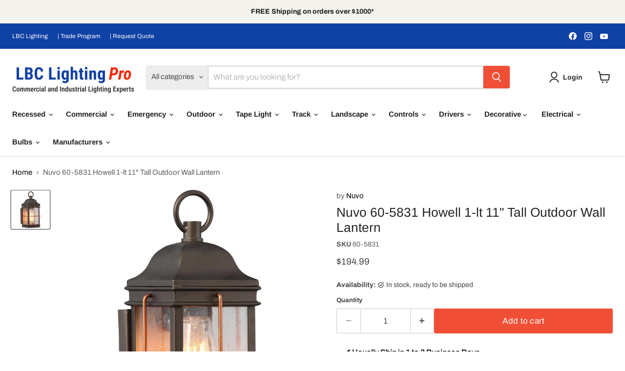

--- FILE ---
content_type: text/html; charset=utf-8
request_url: https://www.lbclightingpro.com/products/nuvo-60-5831-howell-1-lt-11-tall-outdoor-wall-lantern
body_size: 72763
content:
<!doctype html>
<html class="no-js no-touch" lang="en">
  <head>
    <!-- Propensity tag (propensity_analytics.js) -->
<script src="https://cdn.propensity.com/propensity/propensity_analytics.js" crossorigin="anonymous"></script>
<script type="text/javascript">
propensity("propensity-007376", true);
</script>
<script src="https://sapi.negate.io/script/4Da8NVlASa08gBGbpM9/zQ==?shop=lbc-lighting-pro.myshopify.com"></script>
  





   <link rel="amphtml" href="https://www.lbclightingpro.com/a/s/products/nuvo-60-5831-howell-1-lt-11-tall-outdoor-wall-lantern">



  <script>
    window.Store = window.Store || {};
    window.Store.id = 18843275;
  </script>
   <meta name="google-site-verification" content="gHrLZOc-I2EJ9HjmzXMnVxOskAnqntU_AT7vphpp4T4" />
    <meta charset="utf-8">
    <meta http-equiv="x-ua-compatible" content="IE=edge">

    <link rel="preconnect" href="https://cdn.shopify.com">
    <link rel="preconnect" href="https://fonts.shopifycdn.com">
    <link rel="preconnect" href="https://v.shopify.com">
    <link rel="preconnect" href="https://cdn.shopifycloud.com">

    
  <link rel="shortcut icon" href="//www.lbclightingpro.com/cdn/shop/files/PRO_2_favicon_32x32.png?v=1721610223" type="image/png">


    
      <link rel="canonical" href="https://www.lbclightingpro.com/products/nuvo-60-5831-howell-1-lt-11-tall-outdoor-wall-lantern" />
    

    <meta name="viewport" content="width=device-width">

    
    















<meta property="og:site_name" content="LBC Lighting Pro">
<meta property="og:url" content="https://www.lbclightingpro.com/products/nuvo-60-5831-howell-1-lt-11-tall-outdoor-wall-lantern">
<meta property="og:title" content="Nuvo 60-5831 Howell 1-lt 11&quot; Tall Outdoor Wall Lantern">
<meta property="og:type" content="website">
<meta property="og:description" content="Features Finish: Bronze / Copper Accents Fixture Material: Metal, Glass Shade: Clear Glass Voltage: 120V Dimensions: 11.13&quot; H x 5.25&quot; W x 5.38&quot; Ext. Backplate: 0.79&quot; H x 4.33&quot; W x 5.04&quot; L Lamping: 1 x 60W E26 Medium Base Incandescent (Included) Documents Spec Sheet Instruction Sheet">




    
    
    

    
    
    <meta
      property="og:image"
      content="https://www.lbclightingpro.com/cdn/shop/products/60-5831-8_1200x1200.jpg?v=1617265670"
    />
    <meta
      property="og:image:secure_url"
      content="https://www.lbclightingpro.com/cdn/shop/products/60-5831-8_1200x1200.jpg?v=1617265670"
    />
    <meta property="og:image:width" content="1200" />
    <meta property="og:image:height" content="1200" />
    
    
    <meta property="og:image:alt" content="Social media image" />
  
















<meta name="twitter:title" content="Nuvo 60-5831 Howell 1-lt 11&quot; Tall Outdoor Wall Lantern">
<meta name="twitter:description" content="Features Finish: Bronze / Copper Accents Fixture Material: Metal, Glass Shade: Clear Glass Voltage: 120V Dimensions: 11.13&quot; H x 5.25&quot; W x 5.38&quot; Ext. Backplate: 0.79&quot; H x 4.33&quot; W x 5.04&quot; L Lamping: 1 x 60W E26 Medium Base Incandescent (Included) Documents Spec Sheet Instruction Sheet">


    
    
    
      
      
      <meta name="twitter:card" content="summary">
    
    
    <meta
      property="twitter:image"
      content="https://www.lbclightingpro.com/cdn/shop/products/60-5831-8_1200x1200_crop_center.jpg?v=1617265670"
    />
    <meta property="twitter:image:width" content="1200" />
    <meta property="twitter:image:height" content="1200" />
    
    
    <meta property="twitter:image:alt" content="Social media image" />
  



    <link rel="preload" href="//www.lbclightingpro.com/cdn/fonts/arimo/arimo_n7.1d2d0638e6a1228d86beb0e10006e3280ccb2d04.woff2" as="font" crossorigin="anonymous">
    <link rel="preload" as="style" href="//www.lbclightingpro.com/cdn/shop/t/55/assets/theme.css?v=20511039515735286021762373600">

    <script>window.performance && window.performance.mark && window.performance.mark('shopify.content_for_header.start');</script><meta name="google-site-verification" content="CeVVICbJZ3_FnXo6f2K8XW02rBCcxt4_CdoyICzSeKQ">
<meta id="shopify-digital-wallet" name="shopify-digital-wallet" content="/18843275/digital_wallets/dialog">
<meta name="shopify-checkout-api-token" content="15ee37c0d970e9ed227a6a408da056a9">
<meta id="in-context-paypal-metadata" data-shop-id="18843275" data-venmo-supported="false" data-environment="production" data-locale="en_US" data-paypal-v4="true" data-currency="USD">
<link rel="alternate" type="application/json+oembed" href="https://www.lbclightingpro.com/products/nuvo-60-5831-howell-1-lt-11-tall-outdoor-wall-lantern.oembed">
<script async="async" src="/checkouts/internal/preloads.js?locale=en-US"></script>
<link rel="preconnect" href="https://shop.app" crossorigin="anonymous">
<script async="async" src="https://shop.app/checkouts/internal/preloads.js?locale=en-US&shop_id=18843275" crossorigin="anonymous"></script>
<script id="shopify-features" type="application/json">{"accessToken":"15ee37c0d970e9ed227a6a408da056a9","betas":["rich-media-storefront-analytics"],"domain":"www.lbclightingpro.com","predictiveSearch":true,"shopId":18843275,"locale":"en"}</script>
<script>var Shopify = Shopify || {};
Shopify.shop = "lbc-lighting-pro.myshopify.com";
Shopify.locale = "en";
Shopify.currency = {"active":"USD","rate":"1.0"};
Shopify.country = "US";
Shopify.theme = {"name":"Empire - WPD","id":136763048113,"schema_name":"Empire","schema_version":"11.0.0","theme_store_id":838,"role":"main"};
Shopify.theme.handle = "null";
Shopify.theme.style = {"id":null,"handle":null};
Shopify.cdnHost = "www.lbclightingpro.com/cdn";
Shopify.routes = Shopify.routes || {};
Shopify.routes.root = "/";</script>
<script type="module">!function(o){(o.Shopify=o.Shopify||{}).modules=!0}(window);</script>
<script>!function(o){function n(){var o=[];function n(){o.push(Array.prototype.slice.apply(arguments))}return n.q=o,n}var t=o.Shopify=o.Shopify||{};t.loadFeatures=n(),t.autoloadFeatures=n()}(window);</script>
<script>
  window.ShopifyPay = window.ShopifyPay || {};
  window.ShopifyPay.apiHost = "shop.app\/pay";
  window.ShopifyPay.redirectState = null;
</script>
<script id="shop-js-analytics" type="application/json">{"pageType":"product"}</script>
<script defer="defer" async type="module" src="//www.lbclightingpro.com/cdn/shopifycloud/shop-js/modules/v2/client.init-shop-cart-sync_C5BV16lS.en.esm.js"></script>
<script defer="defer" async type="module" src="//www.lbclightingpro.com/cdn/shopifycloud/shop-js/modules/v2/chunk.common_CygWptCX.esm.js"></script>
<script type="module">
  await import("//www.lbclightingpro.com/cdn/shopifycloud/shop-js/modules/v2/client.init-shop-cart-sync_C5BV16lS.en.esm.js");
await import("//www.lbclightingpro.com/cdn/shopifycloud/shop-js/modules/v2/chunk.common_CygWptCX.esm.js");

  window.Shopify.SignInWithShop?.initShopCartSync?.({"fedCMEnabled":true,"windoidEnabled":true});

</script>
<script defer="defer" async type="module" src="//www.lbclightingpro.com/cdn/shopifycloud/shop-js/modules/v2/client.payment-terms_CZxnsJam.en.esm.js"></script>
<script defer="defer" async type="module" src="//www.lbclightingpro.com/cdn/shopifycloud/shop-js/modules/v2/chunk.common_CygWptCX.esm.js"></script>
<script defer="defer" async type="module" src="//www.lbclightingpro.com/cdn/shopifycloud/shop-js/modules/v2/chunk.modal_D71HUcav.esm.js"></script>
<script type="module">
  await import("//www.lbclightingpro.com/cdn/shopifycloud/shop-js/modules/v2/client.payment-terms_CZxnsJam.en.esm.js");
await import("//www.lbclightingpro.com/cdn/shopifycloud/shop-js/modules/v2/chunk.common_CygWptCX.esm.js");
await import("//www.lbclightingpro.com/cdn/shopifycloud/shop-js/modules/v2/chunk.modal_D71HUcav.esm.js");

  
</script>
<script>
  window.Shopify = window.Shopify || {};
  if (!window.Shopify.featureAssets) window.Shopify.featureAssets = {};
  window.Shopify.featureAssets['shop-js'] = {"shop-cart-sync":["modules/v2/client.shop-cart-sync_ZFArdW7E.en.esm.js","modules/v2/chunk.common_CygWptCX.esm.js"],"init-fed-cm":["modules/v2/client.init-fed-cm_CmiC4vf6.en.esm.js","modules/v2/chunk.common_CygWptCX.esm.js"],"shop-button":["modules/v2/client.shop-button_tlx5R9nI.en.esm.js","modules/v2/chunk.common_CygWptCX.esm.js"],"shop-cash-offers":["modules/v2/client.shop-cash-offers_DOA2yAJr.en.esm.js","modules/v2/chunk.common_CygWptCX.esm.js","modules/v2/chunk.modal_D71HUcav.esm.js"],"init-windoid":["modules/v2/client.init-windoid_sURxWdc1.en.esm.js","modules/v2/chunk.common_CygWptCX.esm.js"],"shop-toast-manager":["modules/v2/client.shop-toast-manager_ClPi3nE9.en.esm.js","modules/v2/chunk.common_CygWptCX.esm.js"],"init-shop-email-lookup-coordinator":["modules/v2/client.init-shop-email-lookup-coordinator_B8hsDcYM.en.esm.js","modules/v2/chunk.common_CygWptCX.esm.js"],"init-shop-cart-sync":["modules/v2/client.init-shop-cart-sync_C5BV16lS.en.esm.js","modules/v2/chunk.common_CygWptCX.esm.js"],"avatar":["modules/v2/client.avatar_BTnouDA3.en.esm.js"],"pay-button":["modules/v2/client.pay-button_FdsNuTd3.en.esm.js","modules/v2/chunk.common_CygWptCX.esm.js"],"init-customer-accounts":["modules/v2/client.init-customer-accounts_DxDtT_ad.en.esm.js","modules/v2/client.shop-login-button_C5VAVYt1.en.esm.js","modules/v2/chunk.common_CygWptCX.esm.js","modules/v2/chunk.modal_D71HUcav.esm.js"],"init-shop-for-new-customer-accounts":["modules/v2/client.init-shop-for-new-customer-accounts_ChsxoAhi.en.esm.js","modules/v2/client.shop-login-button_C5VAVYt1.en.esm.js","modules/v2/chunk.common_CygWptCX.esm.js","modules/v2/chunk.modal_D71HUcav.esm.js"],"shop-login-button":["modules/v2/client.shop-login-button_C5VAVYt1.en.esm.js","modules/v2/chunk.common_CygWptCX.esm.js","modules/v2/chunk.modal_D71HUcav.esm.js"],"init-customer-accounts-sign-up":["modules/v2/client.init-customer-accounts-sign-up_CPSyQ0Tj.en.esm.js","modules/v2/client.shop-login-button_C5VAVYt1.en.esm.js","modules/v2/chunk.common_CygWptCX.esm.js","modules/v2/chunk.modal_D71HUcav.esm.js"],"shop-follow-button":["modules/v2/client.shop-follow-button_Cva4Ekp9.en.esm.js","modules/v2/chunk.common_CygWptCX.esm.js","modules/v2/chunk.modal_D71HUcav.esm.js"],"checkout-modal":["modules/v2/client.checkout-modal_BPM8l0SH.en.esm.js","modules/v2/chunk.common_CygWptCX.esm.js","modules/v2/chunk.modal_D71HUcav.esm.js"],"lead-capture":["modules/v2/client.lead-capture_Bi8yE_yS.en.esm.js","modules/v2/chunk.common_CygWptCX.esm.js","modules/v2/chunk.modal_D71HUcav.esm.js"],"shop-login":["modules/v2/client.shop-login_D6lNrXab.en.esm.js","modules/v2/chunk.common_CygWptCX.esm.js","modules/v2/chunk.modal_D71HUcav.esm.js"],"payment-terms":["modules/v2/client.payment-terms_CZxnsJam.en.esm.js","modules/v2/chunk.common_CygWptCX.esm.js","modules/v2/chunk.modal_D71HUcav.esm.js"]};
</script>
<script>(function() {
  var isLoaded = false;
  function asyncLoad() {
    if (isLoaded) return;
    isLoaded = true;
    var urls = ["https:\/\/formbuilder.hulkapps.com\/skeletopapp.js?shop=lbc-lighting-pro.myshopify.com","https:\/\/gtmniddocks.herokuapp.com\/gtmniddocks.js?shop=lbc-lighting-pro.myshopify.com","https:\/\/d5zu2f4xvqanl.cloudfront.net\/42\/fe\/loader_2.js?shop=lbc-lighting-pro.myshopify.com","https:\/\/gtmfsstatic.getgoogletagmanager.com\/js\/gtmfsv2.js?shop=lbc-lighting-pro.myshopify.com","\/\/cdn.shopify.com\/proxy\/a011716e0f3bc5e2975c6c6d2b938e80a211c517a44df9104183e548308474b2\/shopify-script-tags.s3.eu-west-1.amazonaws.com\/smartseo\/instantpage.js?shop=lbc-lighting-pro.myshopify.com\u0026sp-cache-control=cHVibGljLCBtYXgtYWdlPTkwMA","https:\/\/dr4qe3ddw9y32.cloudfront.net\/awin-shopify-integration-code.js?aid=4099\u0026v=shopifyApp_4.5.0\u0026ts=1718663296360\u0026shop=lbc-lighting-pro.myshopify.com"];
    for (var i = 0; i < urls.length; i++) {
      var s = document.createElement('script');
      s.type = 'text/javascript';
      s.async = true;
      s.src = urls[i];
      var x = document.getElementsByTagName('script')[0];
      x.parentNode.insertBefore(s, x);
    }
  };
  if(window.attachEvent) {
    window.attachEvent('onload', asyncLoad);
  } else {
    window.addEventListener('load', asyncLoad, false);
  }
})();</script>
<script id="__st">var __st={"a":18843275,"offset":-28800,"reqid":"03ca8830-caa6-4b09-839d-c35cc2027c96-1768693539","pageurl":"www.lbclightingpro.com\/products\/nuvo-60-5831-howell-1-lt-11-tall-outdoor-wall-lantern","u":"7170da628676","p":"product","rtyp":"product","rid":6627902259377};</script>
<script>window.ShopifyPaypalV4VisibilityTracking = true;</script>
<script id="captcha-bootstrap">!function(){'use strict';const t='contact',e='account',n='new_comment',o=[[t,t],['blogs',n],['comments',n],[t,'customer']],c=[[e,'customer_login'],[e,'guest_login'],[e,'recover_customer_password'],[e,'create_customer']],r=t=>t.map((([t,e])=>`form[action*='/${t}']:not([data-nocaptcha='true']) input[name='form_type'][value='${e}']`)).join(','),a=t=>()=>t?[...document.querySelectorAll(t)].map((t=>t.form)):[];function s(){const t=[...o],e=r(t);return a(e)}const i='password',u='form_key',d=['recaptcha-v3-token','g-recaptcha-response','h-captcha-response',i],f=()=>{try{return window.sessionStorage}catch{return}},m='__shopify_v',_=t=>t.elements[u];function p(t,e,n=!1){try{const o=window.sessionStorage,c=JSON.parse(o.getItem(e)),{data:r}=function(t){const{data:e,action:n}=t;return t[m]||n?{data:e,action:n}:{data:t,action:n}}(c);for(const[e,n]of Object.entries(r))t.elements[e]&&(t.elements[e].value=n);n&&o.removeItem(e)}catch(o){console.error('form repopulation failed',{error:o})}}const l='form_type',E='cptcha';function T(t){t.dataset[E]=!0}const w=window,h=w.document,L='Shopify',v='ce_forms',y='captcha';let A=!1;((t,e)=>{const n=(g='f06e6c50-85a8-45c8-87d0-21a2b65856fe',I='https://cdn.shopify.com/shopifycloud/storefront-forms-hcaptcha/ce_storefront_forms_captcha_hcaptcha.v1.5.2.iife.js',D={infoText:'Protected by hCaptcha',privacyText:'Privacy',termsText:'Terms'},(t,e,n)=>{const o=w[L][v],c=o.bindForm;if(c)return c(t,g,e,D).then(n);var r;o.q.push([[t,g,e,D],n]),r=I,A||(h.body.append(Object.assign(h.createElement('script'),{id:'captcha-provider',async:!0,src:r})),A=!0)});var g,I,D;w[L]=w[L]||{},w[L][v]=w[L][v]||{},w[L][v].q=[],w[L][y]=w[L][y]||{},w[L][y].protect=function(t,e){n(t,void 0,e),T(t)},Object.freeze(w[L][y]),function(t,e,n,w,h,L){const[v,y,A,g]=function(t,e,n){const i=e?o:[],u=t?c:[],d=[...i,...u],f=r(d),m=r(i),_=r(d.filter((([t,e])=>n.includes(e))));return[a(f),a(m),a(_),s()]}(w,h,L),I=t=>{const e=t.target;return e instanceof HTMLFormElement?e:e&&e.form},D=t=>v().includes(t);t.addEventListener('submit',(t=>{const e=I(t);if(!e)return;const n=D(e)&&!e.dataset.hcaptchaBound&&!e.dataset.recaptchaBound,o=_(e),c=g().includes(e)&&(!o||!o.value);(n||c)&&t.preventDefault(),c&&!n&&(function(t){try{if(!f())return;!function(t){const e=f();if(!e)return;const n=_(t);if(!n)return;const o=n.value;o&&e.removeItem(o)}(t);const e=Array.from(Array(32),(()=>Math.random().toString(36)[2])).join('');!function(t,e){_(t)||t.append(Object.assign(document.createElement('input'),{type:'hidden',name:u})),t.elements[u].value=e}(t,e),function(t,e){const n=f();if(!n)return;const o=[...t.querySelectorAll(`input[type='${i}']`)].map((({name:t})=>t)),c=[...d,...o],r={};for(const[a,s]of new FormData(t).entries())c.includes(a)||(r[a]=s);n.setItem(e,JSON.stringify({[m]:1,action:t.action,data:r}))}(t,e)}catch(e){console.error('failed to persist form',e)}}(e),e.submit())}));const S=(t,e)=>{t&&!t.dataset[E]&&(n(t,e.some((e=>e===t))),T(t))};for(const o of['focusin','change'])t.addEventListener(o,(t=>{const e=I(t);D(e)&&S(e,y())}));const B=e.get('form_key'),M=e.get(l),P=B&&M;t.addEventListener('DOMContentLoaded',(()=>{const t=y();if(P)for(const e of t)e.elements[l].value===M&&p(e,B);[...new Set([...A(),...v().filter((t=>'true'===t.dataset.shopifyCaptcha))])].forEach((e=>S(e,t)))}))}(h,new URLSearchParams(w.location.search),n,t,e,['guest_login'])})(!0,!0)}();</script>
<script integrity="sha256-4kQ18oKyAcykRKYeNunJcIwy7WH5gtpwJnB7kiuLZ1E=" data-source-attribution="shopify.loadfeatures" defer="defer" src="//www.lbclightingpro.com/cdn/shopifycloud/storefront/assets/storefront/load_feature-a0a9edcb.js" crossorigin="anonymous"></script>
<script crossorigin="anonymous" defer="defer" src="//www.lbclightingpro.com/cdn/shopifycloud/storefront/assets/shopify_pay/storefront-65b4c6d7.js?v=20250812"></script>
<script data-source-attribution="shopify.dynamic_checkout.dynamic.init">var Shopify=Shopify||{};Shopify.PaymentButton=Shopify.PaymentButton||{isStorefrontPortableWallets:!0,init:function(){window.Shopify.PaymentButton.init=function(){};var t=document.createElement("script");t.src="https://www.lbclightingpro.com/cdn/shopifycloud/portable-wallets/latest/portable-wallets.en.js",t.type="module",document.head.appendChild(t)}};
</script>
<script data-source-attribution="shopify.dynamic_checkout.buyer_consent">
  function portableWalletsHideBuyerConsent(e){var t=document.getElementById("shopify-buyer-consent"),n=document.getElementById("shopify-subscription-policy-button");t&&n&&(t.classList.add("hidden"),t.setAttribute("aria-hidden","true"),n.removeEventListener("click",e))}function portableWalletsShowBuyerConsent(e){var t=document.getElementById("shopify-buyer-consent"),n=document.getElementById("shopify-subscription-policy-button");t&&n&&(t.classList.remove("hidden"),t.removeAttribute("aria-hidden"),n.addEventListener("click",e))}window.Shopify?.PaymentButton&&(window.Shopify.PaymentButton.hideBuyerConsent=portableWalletsHideBuyerConsent,window.Shopify.PaymentButton.showBuyerConsent=portableWalletsShowBuyerConsent);
</script>
<script data-source-attribution="shopify.dynamic_checkout.cart.bootstrap">document.addEventListener("DOMContentLoaded",(function(){function t(){return document.querySelector("shopify-accelerated-checkout-cart, shopify-accelerated-checkout")}if(t())Shopify.PaymentButton.init();else{new MutationObserver((function(e,n){t()&&(Shopify.PaymentButton.init(),n.disconnect())})).observe(document.body,{childList:!0,subtree:!0})}}));
</script>
<link id="shopify-accelerated-checkout-styles" rel="stylesheet" media="screen" href="https://www.lbclightingpro.com/cdn/shopifycloud/portable-wallets/latest/accelerated-checkout-backwards-compat.css" crossorigin="anonymous">
<style id="shopify-accelerated-checkout-cart">
        #shopify-buyer-consent {
  margin-top: 1em;
  display: inline-block;
  width: 100%;
}

#shopify-buyer-consent.hidden {
  display: none;
}

#shopify-subscription-policy-button {
  background: none;
  border: none;
  padding: 0;
  text-decoration: underline;
  font-size: inherit;
  cursor: pointer;
}

#shopify-subscription-policy-button::before {
  box-shadow: none;
}

      </style>

<script>window.performance && window.performance.mark && window.performance.mark('shopify.content_for_header.end');</script>

    <link href="//www.lbclightingpro.com/cdn/shop/t/55/assets/theme.css?v=20511039515735286021762373600" rel="stylesheet" type="text/css" media="all" />

    
      <link href="//www.lbclightingpro.com/cdn/shop/t/55/assets/ripple.css?v=100240391239311985871714976485" rel="stylesheet" type="text/css" media="all" />
    

    
    <script>
      window.Theme = window.Theme || {};
      window.Theme.version = '11.0.0';
      window.Theme.name = 'Empire';
      window.Theme.routes = {
        "root_url": "/",
        "account_url": "/account",
        "account_login_url": "/account/login",
        "account_logout_url": "/account/logout",
        "account_register_url": "/account/register",
        "account_addresses_url": "/account/addresses",
        "collections_url": "/collections",
        "all_products_collection_url": "/collections/all",
        "search_url": "/search",
        "predictive_search_url": "/search/suggest",
        "cart_url": "/cart",
        "cart_add_url": "/cart/add",
        "cart_change_url": "/cart/change",
        "cart_clear_url": "/cart/clear",
        "product_recommendations_url": "/recommendations/products",
      };
    </script>
    

  































































 <!-- BEGIN MerchantWidget Code -->
<script id='merchantWidgetScript'
        src="https://www.gstatic.com/shopping/merchant/merchantwidget.js"
        defer>
</script>
<script type="text/javascript">
  merchantWidgetScript.addEventListener('load', function () {
    merchantwidget.start({
     position: 'RIGHT_BOTTOM'
   });
  });
</script>
<!-- END MerchantWidget Code -->

<!-- BEGIN app block: shopify://apps/storeify-request-a-quote/blocks/embed-app/dac9aba2-251e-4c25-abc3-9fc57dbf7885 -->
  
  
  <style type="text/css" id="ify-style-remove">
  
    .product__prices,.price-box,#comparePrice-product-template,#ProductPrice-product-template,#ProductPrice,.product-price,.product__price,#productPrice-product-template,.product__current-price,.product-thumb-caption-price-current,.product-item-caption-price-current,.grid-product__price,span.price,span.product-price,.productitem--price,.product-pricing,span.money,.product-item__price,.product-list-item-price,p.price,div.price,.product-meta__prices,div.product-price,span#price,.price.money,h3.price,a.price,.price-area,.product-item-price,.pricearea,.collectionGrid .collectionBlock-info > p,#ComparePrice,.product--price-wrapper,.product-page--price-wrapper,.color--shop-accent.font-size--s.t--meta.f--main,.ComparePrice,.ProductPrice,.prodThumb .title span:last-child,.price,.product-single__price-product-template,.product-info-price,.price-money,.prod-price,#price-field,.product-grid--price,.prices,.pricing,#product-price,.money-styling,.compare-at-price,.product-item--price,.card__price,.product-card__price,.product-price__price,.product-item__price-wrapper,.product-single__price,.grid-product__price-wrap,a.grid-link,p.grid-link__meta{display:none !important;visibility: hidden !important;opacity: 0 !important;}
  
  
    .product-form__buttons,.shopify-payment-button,#AddToCart-product-template,#AddToCart,#addToCart-product-template,.product__add-to-cart-button,.product-form__cart-submit,.add-to-cart,.cart-functions > button,.productitem--action-atc,.product-form--atc-button,.product-menu-button-atc,.product__add-to-cart,.product-add,.add-to-cart-button,#addToCart,.product-detail__form__action > button,.product-form-submit-wrap > input,.product-form input[type="submit"],input.submit,.add_to_cart,.product-item-quick-shop,#add-to-cart,.productForm-submit,.add-to-cart-btn,.product-single__add-btn,.quick-add--add-button,.product-page--add-to-cart,.addToCart,.product-form .form-actions,.button.add,.btn-cart,button#add,.addtocart,.AddtoCart,.product-add input.add,button#purchase,form[action="/cart/add"] input[type="button"],form[action="/cart/add"] input[type="submit"],form[action="/cart/add"] button[type="submit"],.product__form button[type="submit"],#AddToCart--product-template,.product-form__add-to-cart,form[action="/cart/add*"] input[type="button"],form[action="/cart/add*"] input[type="submit"],form[action*="/cart/add*"] button[type="submit"],.product__form button[type="submit"]{display:none !important;visibility: hidden !important;opacity: 0 !important;}
  
  </style>
  <style type="text/css">.ify-hide{display:none;}</style>
  <link rel="preload" href="https://cdn.shopify.com/extensions/019ba141-c096-7c89-8219-5dfc7d202f06/storeify-request-a-quote-78/assets/storeify-requestaquote-styles.css" as="style">
  <link href="//cdn.shopify.com/extensions/019ba141-c096-7c89-8219-5dfc7d202f06/storeify-request-a-quote-78/assets/storeify-requestaquote-styles.css" rel="stylesheet" type="text/css" media="all" />
  <script type="text/javascript">
    var storeifyRequestaquote = storeifyRequestaquote || {};
    storeifyRequestaquote.app_enable = 1; 
    storeifyRequestaquote.locale = "en";
    storeifyRequestaquote.shop_domain = "www.lbclightingpro.com";
    storeifyRequestaquote.shop_url = "https:\/\/www.lbclightingpro.com";
    
      storeifyRequestaquote.product = {
        id:6627902259377,
        available:true,
        title:"Nuvo 60-5831 Howell 1-lt 11\" Tall Outdoor Wall Lantern",
        handle:"nuvo-60-5831-howell-1-lt-11-tall-outdoor-wall-lantern",
        price:19499,
        price_max:19499,
        price_min:19499,
        price_varies:false,
        tags:["Brand_Nuvo","Decorative_Outdoor Wall","Finish_Bronze","Lamping_Incandescent","Listings_cULus Listed","Listings_UL Listed","Listings_Wet Location","Price_$101 - $200","Voltage_120V","Wattage_51W - 75W"],
        type:"Decoratvie",
        vendor:"Nuvo",
        handle:"nuvo-60-5831-howell-1-lt-11-tall-outdoor-wall-lantern",
        variants_count:1,
      };

      storeifyRequestaquote.product.options = [{"name":"Title","position":1,"values":["Default Title"]}];
      
      storeifyRequestaquote.product.collection = [3809116185,419779660,264995209393,292250976433,312613535921];
    
    
    

    storeifyRequestaquote.page = {
    type : 'product',
    path : '/products/nuvo-60-5831-howell-1-lt-11-tall-outdoor-wall-lantern',
    };
    storeifyRequestaquote.money_format = '${{amount}}';
    storeifyRequestaquote.storeify_requestaquote_json = "/apps/request-a-quote/params";
    storeifyRequestaquote.root_url = '/';
       storeifyRequestaquote.lang = {"btn_addquote":"Add to Quote","call_for_price":"Request a quote","btn_view":"View Quote","btn_continue":"Continue Shop","add_title":"Add \"{{product}}\" to quote","tbl_img":"Image","tbl_name":"Name","tbl_sku":"Sku","tbl_option":"Option","tbl_qty":"QTY","quote_empty":"Your quote is currently empty.","your_price":"Your Price","old_price":"Price","print":"Print PDF","total":"Total","btn_see_price":"Login to see price","draft_order":"Draft Order","date":"Date","status":"Status","view":"View","quote_history":"Quote history","load_more":"Load more \u003e\u003e","subtotal":"Subtotal","total_tax":"Total Tax","total_price":"Total Price","excl_shipping":"(Excl. Shipping)","excl_tax_shipping":"(Excl. Tax \u0026 Shipping)","input_required":"This field is required.","input_email":"Email Address is invalid: Please enter a valid email address.","search_product":"Search product","search_no_result":"No results found for “{{search_text}}”. Check the spelling or use a different word or phrase.","shipping":"Shipping","discount":"Discount","free":"Free","shipping_options":"Shipping Options","msg_size_attach":"Files \"{name}\" ({size}) exceeds maximum allowed upload size of {maxSize}.","msg_attach_tooless":"You must select at least {n} {files} to upload. Please retry your upload!","msg_calculating_time":"calculating time remaining","msg_processing":"Processing ...","upload_li_success":" Uploaded file \"{name}\" Successfully.","upload_li_fail":" Uploaded file \"{name}\" Fail.","status_pending":"Pending","status_approved":"Approved","status_canceled":"Canceled","status_expired":"Expired","content_pdf":"PDF Content"}; 
    
      storeifyRequestaquote.show_input_price = 0;
    
    storeifyRequestaquote.hide_variants_outofstock = 0;
     
    storeifyRequestaquote.search_product = 0;
     
    storeifyRequestaquote.btn_cart_to_quote = 0;
    storeifyRequestaquote.callbackTracking = function(data){  };
    storeifyRequestaquote.gtmId = "";
  </script>

  

  

  
  
  
  
  
  
  <style type="text/css">
    .storeify-table-product .p-hide,.storeify-table-product .your-price-item,.old-price-item,.storeify-table-product .p-yourprice,.storeify-table-product .p-oldprice{display: none;}
    @media print {
        .storeify-table-product .p-hide,.storeify-table-product .your-price-item,.old-price-item,.storeify-table-product .p-yourprice,.storeify-table-product .p-oldprice{display: none;}
    }
  </style>
  
  
  <style type="text/css">.storeify-button-detail button{width:100%;padding:15px;} .storeify-button-grid button{padding: 10px;cursor: pointer;}.search-flydown--product__price{display:none;}</style>
  

  <!-- ======================    Footer   ==========================  -->

  
  
    <script src="https://cdn.shopify.com/extensions/019ba141-c096-7c89-8219-5dfc7d202f06/storeify-request-a-quote-78/assets/jquery-2.2.4.min.js" defer="defer"></script>
  
  
  
  
  
    <link href="//cdn.shopify.com/extensions/019ba141-c096-7c89-8219-5dfc7d202f06/storeify-request-a-quote-78/assets/fileinput.min.css" rel="stylesheet" type="text/css" media="all" />
    <script src="https://cdn.shopify.com/extensions/019ba141-c096-7c89-8219-5dfc7d202f06/storeify-request-a-quote-78/assets/fileinput.min.js" defer></script>
  
  
    <script src="https://cdn.shopify.com/extensions/019ba141-c096-7c89-8219-5dfc7d202f06/storeify-request-a-quote-78/assets/jquery.validate.min.js" defer></script>
    <script src="https://cdn.shopify.com/extensions/019ba141-c096-7c89-8219-5dfc7d202f06/storeify-request-a-quote-78/assets/additional-methods.min.js" defer></script>
  
  <script src="https://quote.storeify.app/js/stores/lbc-lighting-pro.myshopify.com/storeify-requestaquote-params.js?v=1764728786" defer></script>
  
  <script src="https://cdn.shopify.com/extensions/019ba141-c096-7c89-8219-5dfc7d202f06/storeify-request-a-quote-78/assets/storeify-requestaquote-v2-mode-0.js" defer></script>
  
  <!--end status-->


<!-- END app block --><!-- BEGIN app block: shopify://apps/smart-seo/blocks/smartseo/7b0a6064-ca2e-4392-9a1d-8c43c942357b --><meta name="smart-seo-integrated" content="true" /><!-- metatagsSavedToSEOFields: false --><!-- BEGIN app snippet: smartseo.custom.schemas.jsonld --><!-- END app snippet --><!-- BEGIN app snippet: smartseo.product.metatags --><!-- product_seo_template_metafield:  --><title>Nuvo 60-5831 Howell 1-lt 11&quot; Tall Outdoor Wall Lantern</title>
<meta name="description" content="Features Finish: Bronze / Copper Accents Fixture Material: Metal, Glass Shade: Clear Glass Voltage: 120V Dimensions: 11.13&quot; H x 5.25&quot; W x 5.38&quot; Ext. Backplate: 0.79&quot; H x 4.33&quot; W x 5.04&quot; L Lamping: 1 x 60W E26 Medium Base Incandescent (Included) Documents Spec Sheet Instruction Sheet" />
<meta name="smartseo-timestamp" content="0" /><!-- END app snippet --><!-- BEGIN app snippet: smartseo.product.jsonld -->


<!--JSON-LD data generated by Smart SEO-->
<script type="application/ld+json">
    {
        "@context": "https://schema.org/",
        "@type":"Product",
        "productId": "045923658310",
        "gtin12": "045923658310",
        "url": "https://www.lbclightingpro.com/products/nuvo-60-5831-howell-1-lt-11-tall-outdoor-wall-lantern",
        "name": "Nuvo 60-5831 Howell 1-lt 11&quot; Tall Outdoor Wall Lantern",
        "image": "https://www.lbclightingpro.com/cdn/shop/products/60-5831-8.jpg?v=1617265670",
        "description": "FeaturesFinish: Bronze / Copper AccentsFixture Material: Metal, GlassShade: Clear GlassVoltage: 120VDimensions: 11.13&quot; H x 5.25&quot; W x 5.38&quot; Ext.Backplate: 0.79&quot; H x 4.33&quot; W x 5.04&quot; LLamping: 1 x 60W E26 Medium Base Incandescent (Included)DocumentsSpec SheetInstruction...",
        "brand": {
            "@type": "Brand",
            "name": "Nuvo"
        },
        "mpn": "045923658310",
        "weight": "7.0lb","offers": [
                    {
                        "@type": "Offer",
                        "gtin12": "045923658310",
                        "priceCurrency": "USD",
                        "price": "194.99",
                        "priceValidUntil": "2026-04-17",
                        "availability": "https://schema.org/InStock",
                        "itemCondition": "https://schema.org/NewCondition",
                        "sku": "60-5831",
                        "url": "https://www.lbclightingpro.com/products/nuvo-60-5831-howell-1-lt-11-tall-outdoor-wall-lantern?variant=39526064488625",
                        "seller": {
    "@context": "https://schema.org",
    "@type": "Organization",
    "name": "LBC Lighting Pro",
    "description": "Find lighting fixtures, parts &amp; accessories to finish up projects. Same-day pick up available in Los Angeles.  Shipping available to other areas."}
                    }
        ]}
</script><!-- END app snippet --><!-- BEGIN app snippet: smartseo.breadcrumbs.jsonld --><!--JSON-LD data generated by Smart SEO-->
<script type="application/ld+json">
    {
        "@context": "https://schema.org",
        "@type": "BreadcrumbList",
        "itemListElement": [
            {
                "@type": "ListItem",
                "position": 1,
                "item": {
                    "@type": "Website",
                    "@id": "https://www.lbclightingpro.com",
                    "name": "Home"
                }
            },
            {
                "@type": "ListItem",
                "position": 2,
                "item": {
                    "@type": "WebPage",
                    "@id": "https://www.lbclightingpro.com/products/nuvo-60-5831-howell-1-lt-11-tall-outdoor-wall-lantern",
                    "name": "Nuvo 60-5831 Howell 1-lt 11&quot; Tall Outdoor Wall Lantern"
                }
            }
        ]
    }
</script><!-- END app snippet --><!-- END app block --><!-- BEGIN app block: shopify://apps/dr-cart-shipping-rates/blocks/instant-load/6fdcf202-26c0-4288-be36-8b389f5d262c --><!-- For self-installation -->
<script>(() => {const installerKey = 'docapp-shipping-auto-install'; const urlParams = new URLSearchParams(window.location.search); if (urlParams.get(installerKey)) {window.sessionStorage.setItem(installerKey, JSON.stringify({integrationId: urlParams.get('docapp-integration-id'), divClass: urlParams.get('docapp-install-class'), check: urlParams.get('docapp-check')}));}})();</script>
<script>(() => {const previewKey = 'docapp-shipping-test'; const urlParams = new URLSearchParams(window.location.search); if (urlParams.get(previewKey)) {window.sessionStorage.setItem(previewKey, JSON.stringify({active: true, integrationId: urlParams.get('docapp-shipping-inst-test')}));}})();</script>
<script>window.cartShippingCalculatorProAppBlock = true;</script>

<!-- App speed-up -->
<script id="docapp-shipping-speedup">
    (() => { if (window.cartShippingCalculatorProAppLoaded) return; let script = document.createElement('script'); script.src = "https://d1an1e2qw504lz.cloudfront.net/shop/js/cart-shipping-calculator-pro.min.js?shop=lbc-lighting-pro.myshopify.com"; document.getElementById('docapp-shipping-speedup').after(script); })();
</script>


<!-- END app block --><!-- BEGIN app block: shopify://apps/klaviyo-email-marketing-sms/blocks/klaviyo-onsite-embed/2632fe16-c075-4321-a88b-50b567f42507 -->












  <script async src="https://static.klaviyo.com/onsite/js/VNspZH/klaviyo.js?company_id=VNspZH"></script>
  <script>!function(){if(!window.klaviyo){window._klOnsite=window._klOnsite||[];try{window.klaviyo=new Proxy({},{get:function(n,i){return"push"===i?function(){var n;(n=window._klOnsite).push.apply(n,arguments)}:function(){for(var n=arguments.length,o=new Array(n),w=0;w<n;w++)o[w]=arguments[w];var t="function"==typeof o[o.length-1]?o.pop():void 0,e=new Promise((function(n){window._klOnsite.push([i].concat(o,[function(i){t&&t(i),n(i)}]))}));return e}}})}catch(n){window.klaviyo=window.klaviyo||[],window.klaviyo.push=function(){var n;(n=window._klOnsite).push.apply(n,arguments)}}}}();</script>

  
    <script id="viewed_product">
      if (item == null) {
        var _learnq = _learnq || [];

        var MetafieldReviews = null
        var MetafieldYotpoRating = null
        var MetafieldYotpoCount = null
        var MetafieldLooxRating = null
        var MetafieldLooxCount = null
        var okendoProduct = null
        var okendoProductReviewCount = null
        var okendoProductReviewAverageValue = null
        try {
          // The following fields are used for Customer Hub recently viewed in order to add reviews.
          // This information is not part of __kla_viewed. Instead, it is part of __kla_viewed_reviewed_items
          MetafieldReviews = {};
          MetafieldYotpoRating = null
          MetafieldYotpoCount = null
          MetafieldLooxRating = null
          MetafieldLooxCount = null

          okendoProduct = null
          // If the okendo metafield is not legacy, it will error, which then requires the new json formatted data
          if (okendoProduct && 'error' in okendoProduct) {
            okendoProduct = null
          }
          okendoProductReviewCount = okendoProduct ? okendoProduct.reviewCount : null
          okendoProductReviewAverageValue = okendoProduct ? okendoProduct.reviewAverageValue : null
        } catch (error) {
          console.error('Error in Klaviyo onsite reviews tracking:', error);
        }

        var item = {
          Name: "Nuvo 60-5831 Howell 1-lt 11\" Tall Outdoor Wall Lantern",
          ProductID: 6627902259377,
          Categories: ["Decorative","Newest Products","Nuvo","Outdoor Lights","Outdoor Wall Lights"],
          ImageURL: "https://www.lbclightingpro.com/cdn/shop/products/60-5831-8_grande.jpg?v=1617265670",
          URL: "https://www.lbclightingpro.com/products/nuvo-60-5831-howell-1-lt-11-tall-outdoor-wall-lantern",
          Brand: "Nuvo",
          Price: "$194.99",
          Value: "194.99",
          CompareAtPrice: "$0.00"
        };
        _learnq.push(['track', 'Viewed Product', item]);
        _learnq.push(['trackViewedItem', {
          Title: item.Name,
          ItemId: item.ProductID,
          Categories: item.Categories,
          ImageUrl: item.ImageURL,
          Url: item.URL,
          Metadata: {
            Brand: item.Brand,
            Price: item.Price,
            Value: item.Value,
            CompareAtPrice: item.CompareAtPrice
          },
          metafields:{
            reviews: MetafieldReviews,
            yotpo:{
              rating: MetafieldYotpoRating,
              count: MetafieldYotpoCount,
            },
            loox:{
              rating: MetafieldLooxRating,
              count: MetafieldLooxCount,
            },
            okendo: {
              rating: okendoProductReviewAverageValue,
              count: okendoProductReviewCount,
            }
          }
        }]);
      }
    </script>
  




  <script>
    window.klaviyoReviewsProductDesignMode = false
  </script>



  <!-- BEGIN app snippet: customer-hub-data --><script>
  if (!window.customerHub) {
    window.customerHub = {};
  }
  window.customerHub.storefrontRoutes = {
    login: "/account/login?return_url=%2F%23k-hub",
    register: "/account/register?return_url=%2F%23k-hub",
    logout: "/account/logout",
    profile: "/account",
    addresses: "/account/addresses",
  };
  
  window.customerHub.userId = null;
  
  window.customerHub.storeDomain = "lbc-lighting-pro.myshopify.com";

  
    window.customerHub.activeProduct = {
      name: "Nuvo 60-5831 Howell 1-lt 11\" Tall Outdoor Wall Lantern",
      category: null,
      imageUrl: "https://www.lbclightingpro.com/cdn/shop/products/60-5831-8_grande.jpg?v=1617265670",
      id: "6627902259377",
      link: "https://www.lbclightingpro.com/products/nuvo-60-5831-howell-1-lt-11-tall-outdoor-wall-lantern",
      variants: [
        
          {
            id: "39526064488625",
            
            imageUrl: null,
            
            price: "19499",
            currency: "USD",
            availableForSale: true,
            title: "Default Title",
          },
        
      ],
    };
    window.customerHub.activeProduct.variants.forEach((variant) => {
        
        variant.price = `${variant.price.slice(0, -2)}.${variant.price.slice(-2)}`;
    });
  

  
    window.customerHub.storeLocale = {
        currentLanguage: 'en',
        currentCountry: 'US',
        availableLanguages: [
          
            {
              iso_code: 'en',
              endonym_name: 'English'
            }
          
        ],
        availableCountries: [
          
            {
              iso_code: 'MX',
              name: 'Mexico',
              currency_code: 'USD'
            },
          
            {
              iso_code: 'US',
              name: 'United States',
              currency_code: 'USD'
            }
          
        ]
    };
  
</script>
<!-- END app snippet -->





<!-- END app block --><!-- BEGIN app block: shopify://apps/gtmanager/blocks/gtm-tag/230fb315-9a37-4dff-9b8e-2c78f76aca0a --><script>
const shopUrl = "lbc-lighting-pro.myshopify.com";
</script>


<!-- END app block --><!-- BEGIN app block: shopify://apps/pagefly-page-builder/blocks/app-embed/83e179f7-59a0-4589-8c66-c0dddf959200 -->

<!-- BEGIN app snippet: pagefly-cro-ab-testing-main -->







<script>
  ;(function () {
    const url = new URL(window.location)
    const viewParam = url.searchParams.get('view')
    if (viewParam && viewParam.includes('variant-pf-')) {
      url.searchParams.set('pf_v', viewParam)
      url.searchParams.delete('view')
      window.history.replaceState({}, '', url)
    }
  })()
</script>



<script type='module'>
  
  window.PAGEFLY_CRO = window.PAGEFLY_CRO || {}

  window.PAGEFLY_CRO['data_debug'] = {
    original_template_suffix: "all_products",
    allow_ab_test: false,
    ab_test_start_time: 0,
    ab_test_end_time: 0,
    today_date_time: 1768693539000,
  }
  window.PAGEFLY_CRO['GA4'] = { enabled: false}
</script>

<!-- END app snippet -->








  <script src='https://cdn.shopify.com/extensions/019bb4f9-aed6-78a3-be91-e9d44663e6bf/pagefly-page-builder-215/assets/pagefly-helper.js' defer='defer'></script>

  <script src='https://cdn.shopify.com/extensions/019bb4f9-aed6-78a3-be91-e9d44663e6bf/pagefly-page-builder-215/assets/pagefly-general-helper.js' defer='defer'></script>

  <script src='https://cdn.shopify.com/extensions/019bb4f9-aed6-78a3-be91-e9d44663e6bf/pagefly-page-builder-215/assets/pagefly-snap-slider.js' defer='defer'></script>

  <script src='https://cdn.shopify.com/extensions/019bb4f9-aed6-78a3-be91-e9d44663e6bf/pagefly-page-builder-215/assets/pagefly-slideshow-v3.js' defer='defer'></script>

  <script src='https://cdn.shopify.com/extensions/019bb4f9-aed6-78a3-be91-e9d44663e6bf/pagefly-page-builder-215/assets/pagefly-slideshow-v4.js' defer='defer'></script>

  <script src='https://cdn.shopify.com/extensions/019bb4f9-aed6-78a3-be91-e9d44663e6bf/pagefly-page-builder-215/assets/pagefly-glider.js' defer='defer'></script>

  <script src='https://cdn.shopify.com/extensions/019bb4f9-aed6-78a3-be91-e9d44663e6bf/pagefly-page-builder-215/assets/pagefly-slideshow-v1-v2.js' defer='defer'></script>

  <script src='https://cdn.shopify.com/extensions/019bb4f9-aed6-78a3-be91-e9d44663e6bf/pagefly-page-builder-215/assets/pagefly-product-media.js' defer='defer'></script>

  <script src='https://cdn.shopify.com/extensions/019bb4f9-aed6-78a3-be91-e9d44663e6bf/pagefly-page-builder-215/assets/pagefly-product.js' defer='defer'></script>


<script id='pagefly-helper-data' type='application/json'>
  {
    "page_optimization": {
      "assets_prefetching": false
    },
    "elements_asset_mapper": {
      "Accordion": "https://cdn.shopify.com/extensions/019bb4f9-aed6-78a3-be91-e9d44663e6bf/pagefly-page-builder-215/assets/pagefly-accordion.js",
      "Accordion3": "https://cdn.shopify.com/extensions/019bb4f9-aed6-78a3-be91-e9d44663e6bf/pagefly-page-builder-215/assets/pagefly-accordion3.js",
      "CountDown": "https://cdn.shopify.com/extensions/019bb4f9-aed6-78a3-be91-e9d44663e6bf/pagefly-page-builder-215/assets/pagefly-countdown.js",
      "GMap1": "https://cdn.shopify.com/extensions/019bb4f9-aed6-78a3-be91-e9d44663e6bf/pagefly-page-builder-215/assets/pagefly-gmap.js",
      "GMap2": "https://cdn.shopify.com/extensions/019bb4f9-aed6-78a3-be91-e9d44663e6bf/pagefly-page-builder-215/assets/pagefly-gmap.js",
      "GMapBasicV2": "https://cdn.shopify.com/extensions/019bb4f9-aed6-78a3-be91-e9d44663e6bf/pagefly-page-builder-215/assets/pagefly-gmap.js",
      "GMapAdvancedV2": "https://cdn.shopify.com/extensions/019bb4f9-aed6-78a3-be91-e9d44663e6bf/pagefly-page-builder-215/assets/pagefly-gmap.js",
      "HTML.Video": "https://cdn.shopify.com/extensions/019bb4f9-aed6-78a3-be91-e9d44663e6bf/pagefly-page-builder-215/assets/pagefly-htmlvideo.js",
      "HTML.Video2": "https://cdn.shopify.com/extensions/019bb4f9-aed6-78a3-be91-e9d44663e6bf/pagefly-page-builder-215/assets/pagefly-htmlvideo2.js",
      "HTML.Video3": "https://cdn.shopify.com/extensions/019bb4f9-aed6-78a3-be91-e9d44663e6bf/pagefly-page-builder-215/assets/pagefly-htmlvideo2.js",
      "BackgroundVideo": "https://cdn.shopify.com/extensions/019bb4f9-aed6-78a3-be91-e9d44663e6bf/pagefly-page-builder-215/assets/pagefly-htmlvideo2.js",
      "Instagram": "https://cdn.shopify.com/extensions/019bb4f9-aed6-78a3-be91-e9d44663e6bf/pagefly-page-builder-215/assets/pagefly-instagram.js",
      "Instagram2": "https://cdn.shopify.com/extensions/019bb4f9-aed6-78a3-be91-e9d44663e6bf/pagefly-page-builder-215/assets/pagefly-instagram.js",
      "Insta3": "https://cdn.shopify.com/extensions/019bb4f9-aed6-78a3-be91-e9d44663e6bf/pagefly-page-builder-215/assets/pagefly-instagram3.js",
      "Tabs": "https://cdn.shopify.com/extensions/019bb4f9-aed6-78a3-be91-e9d44663e6bf/pagefly-page-builder-215/assets/pagefly-tab.js",
      "Tabs3": "https://cdn.shopify.com/extensions/019bb4f9-aed6-78a3-be91-e9d44663e6bf/pagefly-page-builder-215/assets/pagefly-tab3.js",
      "ProductBox": "https://cdn.shopify.com/extensions/019bb4f9-aed6-78a3-be91-e9d44663e6bf/pagefly-page-builder-215/assets/pagefly-cart.js",
      "FBPageBox2": "https://cdn.shopify.com/extensions/019bb4f9-aed6-78a3-be91-e9d44663e6bf/pagefly-page-builder-215/assets/pagefly-facebook.js",
      "FBLikeButton2": "https://cdn.shopify.com/extensions/019bb4f9-aed6-78a3-be91-e9d44663e6bf/pagefly-page-builder-215/assets/pagefly-facebook.js",
      "TwitterFeed2": "https://cdn.shopify.com/extensions/019bb4f9-aed6-78a3-be91-e9d44663e6bf/pagefly-page-builder-215/assets/pagefly-twitter.js",
      "Paragraph4": "https://cdn.shopify.com/extensions/019bb4f9-aed6-78a3-be91-e9d44663e6bf/pagefly-page-builder-215/assets/pagefly-paragraph4.js",

      "AliReviews": "https://cdn.shopify.com/extensions/019bb4f9-aed6-78a3-be91-e9d44663e6bf/pagefly-page-builder-215/assets/pagefly-3rd-elements.js",
      "BackInStock": "https://cdn.shopify.com/extensions/019bb4f9-aed6-78a3-be91-e9d44663e6bf/pagefly-page-builder-215/assets/pagefly-3rd-elements.js",
      "GloboBackInStock": "https://cdn.shopify.com/extensions/019bb4f9-aed6-78a3-be91-e9d44663e6bf/pagefly-page-builder-215/assets/pagefly-3rd-elements.js",
      "GrowaveWishlist": "https://cdn.shopify.com/extensions/019bb4f9-aed6-78a3-be91-e9d44663e6bf/pagefly-page-builder-215/assets/pagefly-3rd-elements.js",
      "InfiniteOptionsShopPad": "https://cdn.shopify.com/extensions/019bb4f9-aed6-78a3-be91-e9d44663e6bf/pagefly-page-builder-215/assets/pagefly-3rd-elements.js",
      "InkybayProductPersonalizer": "https://cdn.shopify.com/extensions/019bb4f9-aed6-78a3-be91-e9d44663e6bf/pagefly-page-builder-215/assets/pagefly-3rd-elements.js",
      "LimeSpot": "https://cdn.shopify.com/extensions/019bb4f9-aed6-78a3-be91-e9d44663e6bf/pagefly-page-builder-215/assets/pagefly-3rd-elements.js",
      "Loox": "https://cdn.shopify.com/extensions/019bb4f9-aed6-78a3-be91-e9d44663e6bf/pagefly-page-builder-215/assets/pagefly-3rd-elements.js",
      "Opinew": "https://cdn.shopify.com/extensions/019bb4f9-aed6-78a3-be91-e9d44663e6bf/pagefly-page-builder-215/assets/pagefly-3rd-elements.js",
      "Powr": "https://cdn.shopify.com/extensions/019bb4f9-aed6-78a3-be91-e9d44663e6bf/pagefly-page-builder-215/assets/pagefly-3rd-elements.js",
      "ProductReviews": "https://cdn.shopify.com/extensions/019bb4f9-aed6-78a3-be91-e9d44663e6bf/pagefly-page-builder-215/assets/pagefly-3rd-elements.js",
      "PushOwl": "https://cdn.shopify.com/extensions/019bb4f9-aed6-78a3-be91-e9d44663e6bf/pagefly-page-builder-215/assets/pagefly-3rd-elements.js",
      "ReCharge": "https://cdn.shopify.com/extensions/019bb4f9-aed6-78a3-be91-e9d44663e6bf/pagefly-page-builder-215/assets/pagefly-3rd-elements.js",
      "Rivyo": "https://cdn.shopify.com/extensions/019bb4f9-aed6-78a3-be91-e9d44663e6bf/pagefly-page-builder-215/assets/pagefly-3rd-elements.js",
      "TrackingMore": "https://cdn.shopify.com/extensions/019bb4f9-aed6-78a3-be91-e9d44663e6bf/pagefly-page-builder-215/assets/pagefly-3rd-elements.js",
      "Vitals": "https://cdn.shopify.com/extensions/019bb4f9-aed6-78a3-be91-e9d44663e6bf/pagefly-page-builder-215/assets/pagefly-3rd-elements.js",
      "Wiser": "https://cdn.shopify.com/extensions/019bb4f9-aed6-78a3-be91-e9d44663e6bf/pagefly-page-builder-215/assets/pagefly-3rd-elements.js"
    },
    "custom_elements_mapper": {
      "pf-click-action-element": "https://cdn.shopify.com/extensions/019bb4f9-aed6-78a3-be91-e9d44663e6bf/pagefly-page-builder-215/assets/pagefly-click-action-element.js",
      "pf-dialog-element": "https://cdn.shopify.com/extensions/019bb4f9-aed6-78a3-be91-e9d44663e6bf/pagefly-page-builder-215/assets/pagefly-dialog-element.js"
    }
  }
</script>


<!-- END app block --><!-- BEGIN app block: shopify://apps/selly-promotion-pricing/blocks/app-embed-block/351afe80-738d-4417-9b66-e345ff249052 --><script>window.nfecShopVersion = '1768655303';window.nfecJsVersion = '449674';window.nfecCVersion = 70643</script> <!-- For special customization -->
<script class="productInfox" type="text/info" data-id="6627902259377" data-tag="Brand_Nuvo, Decorative_Outdoor Wall, Finish_Bronze, Lamping_Incandescent, Listings_cULus Listed, Listings_UL Listed, Listings_Wet Location, Price_$101 - $200, Voltage_120V, Wattage_51W - 75W" data-ava="true" data-vars="39526064488625," data-cols="3809116185,419779660,264995209393,292250976433,312613535921,"></script><script>window.nfjvX = 449647;</script>
<script id="tdf_pxrscript" class="tdf_script5" data-c="/fe\/loader_2.js">
Shopify = window.Shopify || {};
Shopify.shop = Shopify.shop || 'lbc-lighting-pro.myshopify.com';
Shopify.SMCPP = {};Shopify.SMCPP = {"id":1293779121,"t":"pd","c":1};Shopify.SMCPP.cer = '1';
</script>
<script src="https://d5zu2f4xvqanl.cloudfront.net/42/fe/loader_2.js?shop=lbc-lighting-pro.myshopify.com" async data-cookieconsent="ignore"></script>
<script>
!function(t){var e=function(e){var n,a;(n=t.createElement("script")).type="text/javascript",n.async=!0,n.src=e,(a=t.getElementsByTagName("script")[0]).parentNode.insertBefore(n,a)};setTimeout(function(){window.tdfInited||(window.altcdn=1,e("https://cdn.shopify.com/s/files/1/0013/1642/1703/t/1/assets/loader_2.js?shop=lbc-lighting-pro.myshopify.com&v=45"))},2689)}(document);
</script>
<!-- END app block --><!-- BEGIN app block: shopify://apps/seo-on-blog/blocks/avada-seoon-setting/a45c3e67-be9f-4255-a194-b255a24f37c9 --><!-- BEGIN app snippet: avada-seoon-robot --><!-- Avada SEOOn Robot -->





<!-- END app snippet -->
<!-- BEGIN app snippet: avada-seoon-social --><!-- Avada SEOOn Social -->



<!-- END app snippet -->
<!-- BEGIN app snippet: avada-seoon-gsd --><!-- END app snippet -->
<!-- BEGIN app snippet: avada-seoon-custom-css --> <!-- END app snippet -->
<!-- BEGIN app snippet: avada-seoon-faqs-gsd -->

<!-- END app snippet -->
<!-- BEGIN app snippet: avada-seoon-page-tag --><!-- Avada SEOOn Page Tag -->
<!-- BEGIN app snippet: avada-seoon-robot --><!-- Avada SEOOn Robot -->





<!-- END app snippet -->

<link href="//cdn.shopify.com/extensions/019b2f73-0fda-7492-9f0c-984659b366db/seoon-blog-107/assets/page-tag.css" rel="stylesheet" type="text/css" media="all" />
<!-- END Avada SEOOn Page Tag -->
<!-- END app snippet -->
<!-- BEGIN app snippet: avada-seoon-recipe-gsd -->

<!-- END app snippet -->
<!-- BEGIN app snippet: avada-seoon-protect-content --><!-- Avada SEOOn Protect Content --><!--End Avada SEOOn Protect Content -->
<!-- END app snippet -->

<!-- END app block --><!-- BEGIN app block: shopify://apps/hulk-form-builder/blocks/app-embed/b6b8dd14-356b-4725-a4ed-77232212b3c3 --><!-- BEGIN app snippet: hulkapps-formbuilder-theme-ext --><script type="text/javascript">
  
  if (typeof window.formbuilder_customer != "object") {
        window.formbuilder_customer = {}
  }

  window.hulkFormBuilder = {
    form_data: {"form_5CVUFxd5gJKAEeQWdEY-ug":{"uuid":"5CVUFxd5gJKAEeQWdEY-ug","form_name":"Tax Exempt Request Form","form_data":{"div_back_gradient_1":"#ffffff","div_back_gradient_2":"#ffffff","back_color":"#fff","form_title":"\u003ch3\u003eTax\u0026nbsp;Exempt\u0026nbsp;Request\u0026nbsp;Form\u003c\/h3\u003e\n","form_submit":"Submit","after_submit":"hideAndmessage","after_submit_msg":"\u003cp\u003eThank you for your registartion to our Trade Program.\u0026nbsp; We have received your information and we will be reveiwng them for approval within 24 to 48 hours.\u0026nbsp;\u0026nbsp;\u003c\/p\u003e\n\n\u003cp\u003e\u0026nbsp;\u003c\/p\u003e\n","captcha_enable":"yes","label_style":"blockLabels","input_border_radius":"3","back_type":"gradient","input_back_color":"#fff","input_back_color_hover":"#ddfaf4","back_shadow":"none","label_font_clr":"#606060","input_font_clr":"#000000","button_align":"leftBtn","button_clr":"#fff","button_back_clr":"#555353","button_border_radius":0,"form_width":"800px","form_border_size":"1","form_border_clr":"#45bea6","form_border_radius":0,"label_font_size":"14","input_font_size":"13","button_font_size":"15","form_padding":"20","input_border_color":"#ccc","input_border_color_hover":"#45bea6","btn_border_clr":"transparent","btn_border_size":0,"":"sam@lbclighting.com","form_emails":"customerservice@lbclightingpro.com,sam@lbclighting.com,customerservice@lbclighting.com ","form_name":"Tax Exempt Request Form","form_description":"\u003cp\u003ePlease enter your information below and upload your tax exempt document for review and approval.\u0026nbsp;\u003c\/p\u003e\n","openinnewtab":"yes","after_submit_url":"https:\/\/www.hulkthemes.com\/","auto_responder_sendemail":"","label_font_family":"Cabin","input_font_family":"Cabin","submition_single_email":"yes","customer_account_activation_email":"no","shopify_customer_create":"yes","google_analytic_id":"UA-111530304-1","notification_email_send":true,"formElements":[{"Conditions":{},"type":"lineBreak","position":0,"label":"Label (5)","page_number":1},{"type":"text","position":1,"label":"Company \/ Organization","customClass":"","halfwidth":"no","Conditions":{},"required":"yes","infoMessage":"If Self Employed,  please input name","page_number":1},{"type":"text","position":2,"label":" Primary Contact Name","halfwidth":"yes","Conditions":{},"required":"yes","page_number":1},{"Conditions":{},"type":"text","position":3,"label":"Primary Contact Phone","halfwidth":"yes","required":"yes","page_number":1},{"type":"email","position":4,"label":"Primary Contact Email","required":"yes","email_confirm":"yes","Conditions":{},"page_number":1},{"Conditions":{},"type":"text","position":5,"label":"Primary Contact Title","halfwidth":"yes","page_number":1},{"Conditions":{},"type":"text","position":6,"label":"Primary Contact Street Address","required":"yes","page_number":1},{"Conditions":{},"type":"text","position":7,"label":"Address Line 2","page_number":1},{"Conditions":{},"type":"text","position":8,"label":"City","halfwidth":"yes","required":"yes","page_number":1},{"Conditions":{},"type":"text","position":9,"label":"State \/ Province \/ Region","halfwidth":"yes","required":"yes","page_number":1},{"Conditions":{},"type":"text","position":10,"label":"Postal \/ Zip Code","halfwidth":"yes","required":"yes","page_number":1},{"Conditions":{},"type":"select","position":11,"label":"Exempted State","halfwidth":"yes","value":"Afghnistan\nAlbania\nAlgeria\nAmerican Samoa\nAndorra\nAngola\nAnguilla\nAntigua and Barbuda\nArgentina\nArmenia\nAruba\nAustralia\nAustria\nAzerbaijan\nThe Bahamas\nBahrain\nBangladesh\nBarbados\nBelarus\nBelgium\nBelize\nBenin\nBermuda\nBhutan\nBolivia\nBosnia and Herzegovina\nBotswana\nBrazil\nBrunei\nBulgaria\nBurkina Faso\nBurundi\nCambodia\nCameroon\nCanada\nCape Verde\nCayman Islands\nCentral African Republic\nChad\nChile\nPeoples Republic of China\nRepublic of China\nChristmas Island\nCocos(Keeling) Islands\nColombia\nComoros\nCongo\nCook Islands\nCosta Rica\nCote dIvoire\nCroatia\nCuba\nCyprus\nCzech Republic\nDenmark\nDjibouti\nDominica\nDominican Republic\nEcuador\nEgypt\nEl Salvador\nEquatorial Guinea\nEritrea\nEstonia\nEthiopia\nFalkland Islands\nFaroe Islands\nFiji\nFinland\nFrance\nFrench Polynesia\nGabon\nThe Gambia\nGeorgia\nGermany\nGhana\nGibraltar\nGreece\nGreenland\nGrenada\nGuadeloupe\nGuam\nGuatemala\nGuernsey\nGuinea\nGuinea - Bissau\nGuyana\nHaiti\nHonduras\nHong Kong\nHungary\nIceland\nIndia\nIndonesia\nIran\nIraq\nIreland\nIsrael\nItaly\nJamaica\nJapan\nJersey\nJordan\nKazakhstan\nKenya\nKiribati\nNorth Korea\nSouth Korea\nKosovo\nKuwait\nKyrgyzstan\nLaos\nLatvia\nLebanon\nLesotho\nLiberia\nLibya\nLiechtenstein\nLithuania\nLuxembourg\nMacau\nMacedonia\nMadagascar\nMalawi\nMalaysia\nMaldives\nMali\nMalta\nMarshall Islands\nMartinique\nMauritania\nMauritius\nMexico\nMicronesia\nMoldova\nMonaco\nMongolia\nMontenegro\nMontserrat\nMorocco\nMozambique\nMyanmar\nNagorno - Karabakh\nNamibia\nNauru\nNepal\nNetherlands\nNetherlands Antilles\nNew Caledonia\nNew Zealand\nNicaragua\nNiger\nNigeria\nNiue\nNorfolk Island\nTurkish Republic of Northern Cyprus\nNorthern Mariana\nNorway\nOman\nPakistan\nPalau\nPalestine\nPanama\nPapua New Guinea\nParaguay\nPeru\nPhilippines\nPitcairn Islands\nPoland\nPortugal\nPuerto Rico\nQatar\nRomania\nRussia\nRwanda\nSaint Barthelemy\nSaint Helena\nSaint Kitts and Nevis\nSaint Lucia\nSaint Martin\nSaint Pierre and Miquelon\nSaint Vincent and the Grenadines\nSamoa\nSan Marino\nSao Tome and Principe\nSaudi Arabia\nSenegal\nSerbia\nSeychelles\nSierra Leone\nSingapore\nSlovakia\nSlovenia\nSolomon Islands\nSomalia\nSomaliland\nSouth Africa\nSouth Ossetia\nSpain\nSri Lanka\nSudan\nSuriname\nSvalbard\nSwaziland\nSweden\nSwitzerland\nSyria\nTaiwan\nTajikistan\nTanzania\nThailand\nTimor - Leste\nTogo\nTokelau\nTonga\nTransnistria Pridnestrovie\nTrinidad and Tobago\nTristan da Cunha\nTunisia\nTurkey\nTurkmenistan\nTurks and Caicos Islands\nTuvalu\nUganda\nUkraine\nUnited Arab Emirates\nUnited Kingdom\nUnited States\nUruguay\nUzbekistan\nVanuatu\nVatican City\nVenezuela\nVietnam\nBritish Virgin Islands\nIsle of Man\nUS Virgin Islands\nWallis and Futuna\nWestern Sahara\nYemen\nZambia\nZimbabwe","values":"Alabama\nAlaska\nArizona\nArkansas\nByram\nCalifornia\nCokato\nColorado\nConnecticut\nDelaware\nDistrict of Columbia\nFlorida\nGeorgia\nHawaii\nIdaho\nIllinois\nIndiana\nIowa\nKansas\nKentucky\nLouisiana\nLowa\nMaine\nMaryland\nMassachusetts\nMedfield\nMichigan\nMinnesota\nMississippi\nMissouri\nMontana\nNebraska\nNevada\nNew Hampshire\nNew Jersey\nNew Jersy\nNew Mexico\nNew York\nNorth Carolina\nNorth Dakota\nOhio\nOklahoma\nOntario\nOregon\nPennsylvania\nRamey\nRhode Island\nSouth Carolina\nSouth Dakota\nSublimity\nTennessee\nTexas\nTrimble\nUtah\nVermont\nVirginia\nWashington\nWest Virginia\nWisconsin\nWyoming","page_number":1,"elementCost":{},"option_sets":"state","option_country":"475","required":"yes"},{"Conditions":{},"type":"select","position":12,"label":"What Is Your Business","required":"yes","values":"Builder\/Contractor\nElectrician\nMRO - Maintenance\nDesigner\nHospitality\nEducational\nReligious\nCorporate\nReseller\nOthers","elementCost":{},"page_number":1},{"Conditions":{},"type":"text","position":13,"label":"Sales Tax No","required":"yes","halfwidth":"yes","page_number":1},{"Conditions":{},"type":"text","position":14,"label":"Exemption Expiration Date","halfwidth":"yes","required":"yes","page_number":1},{"Conditions":{},"type":"file","position":15,"label":"Choose a File","infoMessage":"Please upload your Tax Exempt document  for verifications.\n","required":"yes","page_number":1},{"Conditions":{},"type":"textarea","position":16,"label":"Questions or Comments","inputHeight":"55","limitCharacters":"250","page_number":1}]},"is_spam_form":false,"shop_uuid":"5rOY_I3Q8Oed2u84pBJCwg","shop_timezone":"America\/Los_Angeles","shop_id":34276,"shop_is_after_submit_enabled":true,"shop_shopify_plan":"shopify_plus","shop_shopify_domain":"lbc-lighting-pro.myshopify.com","shop_remove_watermark":false,"shop_created_at":"2020-05-22T01:28:48.106-05:00"},"form_oZcIbC0Cy1-R59-J9rm8pQ":{"uuid":"oZcIbC0Cy1-R59-J9rm8pQ","form_name":"Major Brands Contact Us","form_data":{"div_back_gradient_1":"#fff","div_back_gradient_2":"#fff","back_color":"#fff","form_title":"\u003ch2 style=\"text-align: center;\"\u003eThank You For Contacting Our\u0026nbsp;\u003c\/h2\u003e\n\n\u003ch2 style=\"text-align: center;\"\u003eMajor Brands Team.\u003c\/h2\u003e\n\n\u003ch4 style=\"text-align: center;\"\u003ePlease fill out the form below in full so that our in-house major brand team can promptly assist you.\u003c\/h4\u003e\n","form_submit":"Submit","after_submit":"hideAndmessage","after_submit_msg":"\u003cp\u003eThank you for contacting us. Someone will get back to you soon.\u003c\/p\u003e\n\n\u003cp\u003ePlease note our hours:\u003c\/p\u003e\n\n\u003cp\u003eMonday to Friday, 8.30am to 5.00 pm (PST)\u003c\/p\u003e\n\n\u003cp\u003eClosed on Saturday \u0026amp; Sunday\u0026nbsp;\u003c\/p\u003e\n","captcha_enable":"yes","label_style":"blockLabels","input_border_radius":"2","back_type":"transparent","input_back_color":"#fff","input_back_color_hover":"#fff","back_shadow":"none","label_font_clr":"#333333","input_font_clr":"#333333","button_align":"fullBtn","button_clr":"#fff","button_back_clr":"#333333","button_border_radius":"2","form_width":"600px","form_border_size":"2","form_border_clr":"#c7c7c7","form_border_radius":"1","label_font_size":"14","input_font_size":"12","button_font_size":"16","form_padding":"35","input_border_color":"#ccc","input_border_color_hover":"#ccc","btn_border_clr":"#333333","btn_border_size":"1","form_name":"Major Brands Contact Us","":"chau@lbclighting.com","form_description":"","formElements":[{"Conditions":{},"type":"text","position":0,"label":"Company \/ Business Name","required":"yes","page_number":1},{"type":"text","position":1,"label":"Name","customClass":"","halfwidth":"no","Conditions":{},"required":"yes","page_number":1,"placeholder":"First, Last"},{"type":"email","position":2,"label":"Email","required":"yes","email_confirm":"yes","Conditions":{},"page_number":1,"halfwidth":"yes"},{"Conditions":{},"type":"text","position":3,"label":"Contact Number","halfwidth":"yes","required":"yes","page_number":1},{"type":"select","position":4,"label":"Subject","values":"Product Inquiry\nStock Check Availability\nShipments or Delivery Request\nOther","Conditions":{},"required":"yes","elementCost":{},"page_number":1},{"type":"textarea","position":5,"label":"Message","required":"no","Conditions":{},"page_number":1,"infoMessage":"Type you message here"},{"Conditions":{},"type":"select","position":6,"label":"Type Of Business","values":"General Contractor \/ Builder\nElectrical Contractor\nMaintenance Services\nDesigners \/ Design Firms\nCorporate \/ Business\nProperty Management\nHotels\/Motels\nRestaurants\nRetail Stores\nDistributor - Wholesale\nGovernment \/ Public Sector\nOthers:","elementCost":{},"required":"yes","page_number":1}]},"is_spam_form":false,"shop_uuid":"5rOY_I3Q8Oed2u84pBJCwg","shop_timezone":"America\/Los_Angeles","shop_id":34276,"shop_is_after_submit_enabled":true,"shop_shopify_plan":"shopify_plus","shop_shopify_domain":"lbc-lighting-pro.myshopify.com","shop_remove_watermark":false,"shop_created_at":"2020-05-22T01:28:48.106-05:00"},"form_rrSf7uJVTxCqV28NihxGrg":{"uuid":"rrSf7uJVTxCqV28NihxGrg","form_name":"Contact Us","form_data":{"div_back_gradient_1":"#fff","div_back_gradient_2":"#fff","back_color":"#fff","form_title":"\u003ch4 style=\"text-align: center;\"\u003ePlease Fill Out The Form Below.\u003c\/h4\u003e\n","form_submit":"Submit","after_submit":"hideAndmessage","after_submit_msg":"\u003cp\u003eThank you for contacting us. Someone will get back to you soon.\u003c\/p\u003e\n\n\u003cp\u003ePlease note our hours:\u003c\/p\u003e\n\n\u003cp\u003eMonday to Friday, 8.30am to 5.00 pm (PST)\u003c\/p\u003e\n\n\u003cp\u003eClosed on Saturday \u0026amp; Sunday\u0026nbsp;\u003c\/p\u003e\n","captcha_enable":"yes","label_style":"blockLabels","input_border_radius":"2","back_type":"transparent","input_back_color":"#fff","input_back_color_hover":"#fff","back_shadow":"none","label_font_clr":"#333333","input_font_clr":"#333333","button_align":"fullBtn","button_clr":"#fff","button_back_clr":"#333333","button_border_radius":"2","form_width":"600px","form_border_size":"2","form_border_clr":"#c7c7c7","form_border_radius":"1","label_font_size":"14","input_font_size":"12","button_font_size":"16","form_padding":"35","input_border_color":"#ccc","input_border_color_hover":"#ccc","btn_border_clr":"#333333","btn_border_size":"1","form_name":"Contact Us","":"sam@lbclighting.com","form_emails":"customerservice@lbclightingpro.com,sam@lbclighting.com","shopify_customer_create":"yes","customer_account_activation_email":"yes","record_referrer_url":"yes","export_email":"sam@lbclighting.com","export_duration":"daily","notification_email_send":true,"form_description":"","formElements":[{"type":"text","position":0,"label":"First Name","customClass":"","halfwidth":"yes","Conditions":{},"required":"yes","page_number":1},{"type":"text","position":1,"label":"Last Name","halfwidth":"yes","Conditions":{},"required":"yes","page_number":1},{"type":"email","position":2,"label":"Email","required":"yes","email_confirm":"yes","Conditions":{},"page_number":1},{"type":"select","position":3,"label":"Subject","values":"Product Inquiry\nStock Check\nOrder Status \nShipments or Delivery\nPayment Related\nOther","Conditions":{},"required":"yes","elementCost":{},"page_number":1},{"type":"textarea","position":4,"label":"Message","required":"yes","Conditions":{},"page_number":1}]},"is_spam_form":false,"shop_uuid":"5rOY_I3Q8Oed2u84pBJCwg","shop_timezone":"America\/Los_Angeles","shop_id":34276,"shop_is_after_submit_enabled":true,"shop_shopify_plan":"shopify_plus","shop_shopify_domain":"lbc-lighting-pro.myshopify.com","shop_remove_watermark":false,"shop_created_at":"2020-05-22T01:28:48.106-05:00"},"form_ryBiiZKPUUqPrgSvlML4EA":{"uuid":"ryBiiZKPUUqPrgSvlML4EA","form_name":"FEATURED BRANDS QUOTE REQUEST","form_data":{"div_back_gradient_1":"#ffffff","div_back_gradient_2":"#ffffff","back_color":"#fff","form_title":"\u003ch2 style=\"text-align: center;\"\u003e\u003cb\u003eTrade \u0026amp; Project Quote Request\u003c\/b\u003e\u003c\/h2\u003e\n\n\u003ch2 style=\"text-align: center;\"\u003e\u003cspan style=\"font-family:Helvetica;\"\u003e\u003cb\u003eMajor Lighting Brands\u003c\/b\u003e\u003c\/span\u003e\u003c\/h2\u003e\n","form_submit":"Submit","after_submit":"hideAndmessage","after_submit_msg":"\u003cp\u003eWe have received your quote request and would like to thank you for this opportunity.. One of our lighting quotes team will get back to you within 24 hours.\u0026nbsp;\u0026nbsp;\u003c\/p\u003e\n\n\u003cp\u003eLBC Lighting Pro\u003c\/p\u003e\n\n\u003cp\u003e\u0026nbsp;\u003c\/p\u003e\n","captcha_enable":"yes","label_style":"blockLabels","input_border_radius":"3","back_type":"gradient","input_back_color":"#fff","input_back_color_hover":"#ddfaf4","back_shadow":"none","label_font_clr":"#606060","input_font_clr":"#000000","button_align":"leftBtn","button_clr":"#fff","button_back_clr":"#555353","button_border_radius":0,"form_width":"800px","form_border_size":"1","form_border_clr":"#45bea6","form_border_radius":0,"label_font_size":"14","input_font_size":"13","button_font_size":"15","form_padding":"20","input_border_color":"#ccc","input_border_color_hover":"#45bea6","btn_border_clr":"transparent","btn_border_size":0,"":"customerservice@lbclightingpro.com","form_name":"FEATURED BRANDS QUOTE REQUEST","form_description":"\u003ch4 style=\"text-align: center;\"\u003eThank you for contacting us.\u003c\/h4\u003e\n\n\u003ch4 style=\"text-align: center;\"\u003ePlease fill out the form to get your\u0026nbsp;quote.\u003c\/h4\u003e\n","openinnewtab":"yes","after_submit_url":"https:\/\/www.hulkthemes.com\/","label_font_family":"Cabin","input_font_family":"Cabin","formElements":[{"Conditions":{},"type":"lineBreak","position":0,"label":"Label (5)","page_number":1},{"type":"text","position":1,"label":"Company or Organization","customClass":"","halfwidth":"no","Conditions":{},"required":"yes","page_number":1},{"type":"text","position":2,"label":" Primary Contact Name","halfwidth":"yes","Conditions":{},"required":"yes","infoMessage":"First, Last","page_number":1},{"Conditions":{},"type":"text","position":3,"label":"Primary Contact Phone","halfwidth":"yes","required":"yes","page_number":1},{"type":"email","position":4,"label":"Primary Contact Email","required":"yes","email_confirm":"yes","Conditions":{},"halfwidth":"no","page_number":1,"centerfield":"no"},{"Conditions":{},"type":"text","position":5,"label":"City","halfwidth":"yes","page_number":1,"required":"yes"},{"Conditions":{},"type":"text","position":6,"label":"State \/ Province \/ Region","halfwidth":"yes","page_number":1,"required":"yes"},{"Conditions":{},"type":"text","position":7,"label":"Postal \/ Zip Code","halfwidth":"yes","page_number":1,"required":"yes"},{"Conditions":{},"type":"select","position":8,"label":"Country","halfwidth":"yes","value":"Afghnistan\nAlbania\nAlgeria\nAmerican Samoa\nAndorra\nAngola\nAnguilla\nAntigua and Barbuda\nArgentina\nArmenia\nAruba\nAustralia\nAustria\nAzerbaijan\nThe Bahamas\nBahrain\nBangladesh\nBarbados\nBelarus\nBelgium\nBelize\nBenin\nBermuda\nBhutan\nBolivia\nBosnia and Herzegovina\nBotswana\nBrazil\nBrunei\nBulgaria\nBurkina Faso\nBurundi\nCambodia\nCameroon\nCanada\nCape Verde\nCayman Islands\nCentral African Republic\nChad\nChile\nPeoples Republic of China\nRepublic of China\nChristmas Island\nCocos(Keeling) Islands\nColombia\nComoros\nCongo\nCook Islands\nCosta Rica\nCote dIvoire\nCroatia\nCuba\nCyprus\nCzech Republic\nDenmark\nDjibouti\nDominica\nDominican Republic\nEcuador\nEgypt\nEl Salvador\nEquatorial Guinea\nEritrea\nEstonia\nEthiopia\nFalkland Islands\nFaroe Islands\nFiji\nFinland\nFrance\nFrench Polynesia\nGabon\nThe Gambia\nGeorgia\nGermany\nGhana\nGibraltar\nGreece\nGreenland\nGrenada\nGuadeloupe\nGuam\nGuatemala\nGuernsey\nGuinea\nGuinea - Bissau\nGuyana\nHaiti\nHonduras\nHong Kong\nHungary\nIceland\nIndia\nIndonesia\nIran\nIraq\nIreland\nIsrael\nItaly\nJamaica\nJapan\nJersey\nJordan\nKazakhstan\nKenya\nKiribati\nNorth Korea\nSouth Korea\nKosovo\nKuwait\nKyrgyzstan\nLaos\nLatvia\nLebanon\nLesotho\nLiberia\nLibya\nLiechtenstein\nLithuania\nLuxembourg\nMacau\nMacedonia\nMadagascar\nMalawi\nMalaysia\nMaldives\nMali\nMalta\nMarshall Islands\nMartinique\nMauritania\nMauritius\nMexico\nMicronesia\nMoldova\nMonaco\nMongolia\nMontenegro\nMontserrat\nMorocco\nMozambique\nMyanmar\nNagorno - Karabakh\nNamibia\nNauru\nNepal\nNetherlands\nNetherlands Antilles\nNew Caledonia\nNew Zealand\nNicaragua\nNiger\nNigeria\nNiue\nNorfolk Island\nTurkish Republic of Northern Cyprus\nNorthern Mariana\nNorway\nOman\nPakistan\nPalau\nPalestine\nPanama\nPapua New Guinea\nParaguay\nPeru\nPhilippines\nPitcairn Islands\nPoland\nPortugal\nPuerto Rico\nQatar\nRomania\nRussia\nRwanda\nSaint Barthelemy\nSaint Helena\nSaint Kitts and Nevis\nSaint Lucia\nSaint Martin\nSaint Pierre and Miquelon\nSaint Vincent and the Grenadines\nSamoa\nSan Marino\nSao Tome and Principe\nSaudi Arabia\nSenegal\nSerbia\nSeychelles\nSierra Leone\nSingapore\nSlovakia\nSlovenia\nSolomon Islands\nSomalia\nSomaliland\nSouth Africa\nSouth Ossetia\nSpain\nSri Lanka\nSudan\nSuriname\nSvalbard\nSwaziland\nSweden\nSwitzerland\nSyria\nTaiwan\nTajikistan\nTanzania\nThailand\nTimor - Leste\nTogo\nTokelau\nTonga\nTransnistria Pridnestrovie\nTrinidad and Tobago\nTristan da Cunha\nTunisia\nTurkey\nTurkmenistan\nTurks and Caicos Islands\nTuvalu\nUganda\nUkraine\nUnited Arab Emirates\nUnited Kingdom\nUnited States\nUruguay\nUzbekistan\nVanuatu\nVatican City\nVenezuela\nVietnam\nBritish Virgin Islands\nIsle of Man\nUS Virgin Islands\nWallis and Futuna\nWestern Sahara\nYemen\nZambia\nZimbabwe","values":"Afghnistan\nAlbania\nAlgeria\nAmerican Samoa\nAndorra\nAngola\nAnguilla\nAntigua and Barbuda\nArgentina\nArmenia\nAruba\nAustralia\nAustria\nAzerbaijan\nThe Bahamas\nBahrain\nBangladesh\nBarbados\nBelarus\nBelgium\nBelize\nBenin\nBermuda\nBhutan\nBolivia\nBosnia and Herzegovina\nBotswana\nBrazil\nBrunei\nBulgaria\nBurkina Faso\nBurundi\nCambodia\nCameroon\nCanada\nCape Verde\nCayman Islands\nCentral African Republic\nChad\nChile\nPeoples Republic of China\nRepublic of China\nChristmas Island\nCocos(Keeling) Islands\nColombia\nComoros\nCongo\nCook Islands\nCosta Rica\nCote dIvoire\nCroatia\nCuba\nCyprus\nCzech Republic\nDenmark\nDjibouti\nDominica\nDominican Republic\nEcuador\nEgypt\nEl Salvador\nEquatorial Guinea\nEritrea\nEstonia\nEthiopia\nFalkland Islands\nFaroe Islands\nFiji\nFinland\nFrance\nFrench Polynesia\nGabon\nThe Gambia\nGeorgia\nGermany\nGhana\nGibraltar\nGreece\nGreenland\nGrenada\nGuadeloupe\nGuam\nGuatemala\nGuernsey\nGuinea\nGuinea - Bissau\nGuyana\nHaiti\nHonduras\nHong Kong\nHungary\nIceland\nIndia\nIndonesia\nIran\nIraq\nIreland\nIsrael\nItaly\nJamaica\nJapan\nJersey\nJordan\nKazakhstan\nKenya\nKiribati\nNorth Korea\nSouth Korea\nKosovo\nKuwait\nKyrgyzstan\nLaos\nLatvia\nLebanon\nLesotho\nLiberia\nLibya\nLiechtenstein\nLithuania\nLuxembourg\nMacau\nMacedonia\nMadagascar\nMalawi\nMalaysia\nMaldives\nMali\nMalta\nMarshall Islands\nMartinique\nMauritania\nMauritius\nMexico\nMicronesia\nMoldova\nMonaco\nMongolia\nMontenegro\nMontserrat\nMorocco\nMozambique\nMyanmar\nNagorno - Karabakh\nNamibia\nNauru\nNepal\nNetherlands\nNetherlands Antilles\nNew Caledonia\nNew Zealand\nNicaragua\nNiger\nNigeria\nNiue\nNorfolk Island\nTurkish Republic of Northern Cyprus\nNorthern Mariana\nNorway\nOman\nPakistan\nPalau\nPalestine\nPanama\nPapua New Guinea\nParaguay\nPeru\nPhilippines\nPitcairn Islands\nPoland\nPortugal\nPuerto Rico\nQatar\nRomania\nRussia\nRwanda\nSaint Barthelemy\nSaint Helena\nSaint Kitts and Nevis\nSaint Lucia\nSaint Martin\nSaint Pierre and Miquelon\nSaint Vincent and the Grenadines\nSamoa\nSan Marino\nSao Tome and Principe\nSaudi Arabia\nSenegal\nSerbia\nSeychelles\nSierra Leone\nSingapore\nSlovakia\nSlovenia\nSolomon Islands\nSomalia\nSomaliland\nSouth Africa\nSouth Ossetia\nSpain\nSri Lanka\nSudan\nSuriname\nSvalbard\nSwaziland\nSweden\nSwitzerland\nSyria\nTaiwan\nTajikistan\nTanzania\nThailand\nTimor - Leste\nTogo\nTokelau\nTonga\nTransnistria Pridnestrovie\nTrinidad and Tobago\nTristan da Cunha\nTunisia\nTurkey\nTurkmenistan\nTurks and Caicos Islands\nTuvalu\nUganda\nUkraine\nUnited Arab Emirates\nUnited Kingdom\nUnited States\nUruguay\nUzbekistan\nVanuatu\nVatican City\nVenezuela\nVietnam\nBritish Virgin Islands\nIsle of Man\nUS Virgin Islands\nWallis and Futuna\nWestern Sahara\nYemen\nZambia\nZimbabwe","page_number":1},{"Conditions":{},"type":"text","position":9,"label":"Where will the items be shipped to?","infoMessage":"City, State or Zip Code","required":"yes","page_number":1},{"Conditions":{},"type":"radio","position":10,"label":"What Type Of Quote Request Do You Have?","values":"Large Volume Discount\nLarge Project\nOthers","elementCost":{},"halfwidth":"no","required":"yes","page_number":1},{"Conditions":{},"type":"textarea","position":11,"label":"Comments","inputHeight":"55","limitCharacters":"250","placeholder":"Please describe brands, items, quantities or project","page_number":1},{"Conditions":{},"type":"file","position":12,"label":"Choose a File","infoMessage":"Upload  My Plans 5MB Max","page_number":1},{"Conditions":{},"type":"select","position":13,"label":"How did you hear about us?","values":"Search Engine - Google, Yahoo...etc\nI received an email from you\nOnline Advertisements\nReferrals\nFacebook\nLinkedIn\nInstagram\nPinterest\nHouzz\nOthers\n","elementCost":{},"page_number":1,"required":"yes"}]},"is_spam_form":false,"shop_uuid":"5rOY_I3Q8Oed2u84pBJCwg","shop_timezone":"America\/Los_Angeles","shop_id":34276,"shop_is_after_submit_enabled":true,"shop_shopify_plan":"shopify_plus","shop_shopify_domain":"lbc-lighting-pro.myshopify.com","shop_remove_watermark":false,"shop_created_at":"2020-05-22T01:28:48.106-05:00"}},
    shop_data: {"shop_5rOY_I3Q8Oed2u84pBJCwg":{"shop_uuid":"5rOY_I3Q8Oed2u84pBJCwg","shop_timezone":"America\/Los_Angeles","shop_id":34276,"shop_is_after_submit_enabled":true,"shop_shopify_plan":"Shopify Plus","shop_shopify_domain":"lbc-lighting-pro.myshopify.com","shop_created_at":"2020-05-22T01:28:48.106-05:00","is_skip_metafield":false,"shop_deleted":false,"shop_disabled":false}},
    settings_data: {"shop_settings":{"shop_customise_msgs":[null],"default_customise_msgs":{"is_required":"is required","thank_you":"Thank you! The form was submitted successfully.","processing":"Processing...","valid_data":"Please provide valid data","valid_email":"Provide valid email format","valid_tags":"HTML Tags are not allowed","valid_phone":"Provide valid phone number","valid_captcha":"Please provide valid captcha response","valid_url":"Provide valid URL","only_number_alloud":"Provide valid number in","number_less":"must be less than","number_more":"must be more than","image_must_less":"Image must be less than 20MB","image_number":"Images allowed","image_extension":"Invalid extension! Please provide image file","error_image_upload":"Error in image upload. Please try again.","error_file_upload":"Error in file upload. Please try again.","your_response":"Your response","error_form_submit":"Error occur.Please try again after sometime.","email_submitted":"Form with this email is already submitted","invalid_email_by_zerobounce":"The email address you entered appears to be invalid. Please check it and try again.","download_file":"Download file","card_details_invalid":"Your card details are invalid","card_details":"Card details","please_enter_card_details":"Please enter card details","card_number":"Card number","exp_mm":"Exp MM","exp_yy":"Exp YY","crd_cvc":"CVV","payment_value":"Payment amount","please_enter_payment_amount":"Please enter payment amount","address1":"Address line 1","address2":"Address line 2","city":"City","province":"Province","zipcode":"Zip code","country":"Country","blocked_domain":"This form does not accept addresses from","file_must_less":"File must be less than 20MB","file_extension":"Invalid extension! Please provide file","only_file_number_alloud":"files allowed","previous":"Previous","next":"Next","must_have_a_input":"Please enter at least one field.","please_enter_required_data":"Please enter required data","atleast_one_special_char":"Include at least one special character","atleast_one_lowercase_char":"Include at least one lowercase character","atleast_one_uppercase_char":"Include at least one uppercase character","atleast_one_number":"Include at least one number","must_have_8_chars":"Must have 8 characters long","be_between_8_and_12_chars":"Be between 8 and 12 characters long","please_select":"Please Select","phone_submitted":"Form with this phone number is already submitted","user_res_parse_error":"Error while submitting the form","valid_same_values":"values must be same","product_choice_clear_selection":"Clear Selection","picture_choice_clear_selection":"Clear Selection","remove_all_for_file_image_upload":"Remove All","invalid_file_type_for_image_upload":"You can't upload files of this type.","invalid_file_type_for_signature_upload":"You can't upload files of this type.","max_files_exceeded_for_file_upload":"You can not upload any more files.","max_files_exceeded_for_image_upload":"You can not upload any more files.","file_already_exist":"File already uploaded","max_limit_exceed":"You have added the maximum number of text fields.","cancel_upload_for_file_upload":"Cancel upload","cancel_upload_for_image_upload":"Cancel upload","cancel_upload_for_signature_upload":"Cancel upload"},"shop_blocked_domains":[]}},
    features_data: {"shop_plan_features":{"shop_plan_features":["unlimited-forms","full-design-customization","export-form-submissions","multiple-recipients-for-form-submissions","multiple-admin-notifications","enable-captcha","unlimited-file-uploads","save-submitted-form-data","set-auto-response-message","conditional-logic","form-banner","save-as-draft-facility","include-user-response-in-admin-email","disable-form-submission","mail-platform-integration","stripe-payment-integration","pre-built-templates","create-customer-account-on-shopify","google-analytics-3-by-tracking-id","facebook-pixel-id","bing-uet-pixel-id","advanced-js","advanced-css","api-available","customize-form-message","hidden-field","restrict-from-submissions-per-one-user","utm-tracking","ratings","privacy-notices","heading","paragraph","shopify-flow-trigger","domain-setup","block-domain","address","html-code","form-schedule","after-submit-script","customize-form-scrolling","on-form-submission-record-the-referrer-url","password","duplicate-the-forms","include-user-response-in-auto-responder-email","elements-add-ons","admin-and-auto-responder-email-with-tokens","email-export","premium-support","google-analytics-4-by-measurement-id","google-ads-for-tracking-conversion","validation-field","file-upload","load_form_as_popup","advanced_conditional_logic"]}},
    shop: null,
    shop_id: null,
    plan_features: null,
    validateDoubleQuotes: false,
    assets: {
      extraFunctions: "https://cdn.shopify.com/extensions/019bb5ee-ec40-7527-955d-c1b8751eb060/form-builder-by-hulkapps-50/assets/extra-functions.js",
      extraStyles: "https://cdn.shopify.com/extensions/019bb5ee-ec40-7527-955d-c1b8751eb060/form-builder-by-hulkapps-50/assets/extra-styles.css",
      bootstrapStyles: "https://cdn.shopify.com/extensions/019bb5ee-ec40-7527-955d-c1b8751eb060/form-builder-by-hulkapps-50/assets/theme-app-extension-bootstrap.css"
    },
    translations: {
      htmlTagNotAllowed: "HTML Tags are not allowed",
      sqlQueryNotAllowed: "SQL Queries are not allowed",
      doubleQuoteNotAllowed: "Double quotes are not allowed",
      vorwerkHttpWwwNotAllowed: "The words \u0026#39;http\u0026#39; and \u0026#39;www\u0026#39; are not allowed. Please remove them and try again.",
      maxTextFieldsReached: "You have added the maximum number of text fields.",
      avoidNegativeWords: "Avoid negative words: Don\u0026#39;t use negative words in your contact message.",
      customDesignOnly: "This form is for custom designs requests. For general inquiries please contact our team at info@stagheaddesigns.com",
      zerobounceApiErrorMsg: "We couldn\u0026#39;t verify your email due to a technical issue. Please try again later.",
    }

  }

  

  window.FbThemeAppExtSettingsHash = {}
  
</script><!-- END app snippet --><!-- END app block --><script src="https://cdn.shopify.com/extensions/bebbfd76-cbf7-431b-a5c7-3ad062b951cc/gtmanager-4/assets/gtmfs_tracking.js" type="text/javascript" defer="defer"></script>
<link href="https://cdn.shopify.com/extensions/019b2f73-0fda-7492-9f0c-984659b366db/seoon-blog-107/assets/style-dynamic-product.css" rel="stylesheet" type="text/css" media="all">
<script src="https://cdn.shopify.com/extensions/019bb5ee-ec40-7527-955d-c1b8751eb060/form-builder-by-hulkapps-50/assets/form-builder-script.js" type="text/javascript" defer="defer"></script>
<link href="https://monorail-edge.shopifysvc.com" rel="dns-prefetch">
<script>(function(){if ("sendBeacon" in navigator && "performance" in window) {try {var session_token_from_headers = performance.getEntriesByType('navigation')[0].serverTiming.find(x => x.name == '_s').description;} catch {var session_token_from_headers = undefined;}var session_cookie_matches = document.cookie.match(/_shopify_s=([^;]*)/);var session_token_from_cookie = session_cookie_matches && session_cookie_matches.length === 2 ? session_cookie_matches[1] : "";var session_token = session_token_from_headers || session_token_from_cookie || "";function handle_abandonment_event(e) {var entries = performance.getEntries().filter(function(entry) {return /monorail-edge.shopifysvc.com/.test(entry.name);});if (!window.abandonment_tracked && entries.length === 0) {window.abandonment_tracked = true;var currentMs = Date.now();var navigation_start = performance.timing.navigationStart;var payload = {shop_id: 18843275,url: window.location.href,navigation_start,duration: currentMs - navigation_start,session_token,page_type: "product"};window.navigator.sendBeacon("https://monorail-edge.shopifysvc.com/v1/produce", JSON.stringify({schema_id: "online_store_buyer_site_abandonment/1.1",payload: payload,metadata: {event_created_at_ms: currentMs,event_sent_at_ms: currentMs}}));}}window.addEventListener('pagehide', handle_abandonment_event);}}());</script>
<script id="web-pixels-manager-setup">(function e(e,d,r,n,o){if(void 0===o&&(o={}),!Boolean(null===(a=null===(i=window.Shopify)||void 0===i?void 0:i.analytics)||void 0===a?void 0:a.replayQueue)){var i,a;window.Shopify=window.Shopify||{};var t=window.Shopify;t.analytics=t.analytics||{};var s=t.analytics;s.replayQueue=[],s.publish=function(e,d,r){return s.replayQueue.push([e,d,r]),!0};try{self.performance.mark("wpm:start")}catch(e){}var l=function(){var e={modern:/Edge?\/(1{2}[4-9]|1[2-9]\d|[2-9]\d{2}|\d{4,})\.\d+(\.\d+|)|Firefox\/(1{2}[4-9]|1[2-9]\d|[2-9]\d{2}|\d{4,})\.\d+(\.\d+|)|Chrom(ium|e)\/(9{2}|\d{3,})\.\d+(\.\d+|)|(Maci|X1{2}).+ Version\/(15\.\d+|(1[6-9]|[2-9]\d|\d{3,})\.\d+)([,.]\d+|)( \(\w+\)|)( Mobile\/\w+|) Safari\/|Chrome.+OPR\/(9{2}|\d{3,})\.\d+\.\d+|(CPU[ +]OS|iPhone[ +]OS|CPU[ +]iPhone|CPU IPhone OS|CPU iPad OS)[ +]+(15[._]\d+|(1[6-9]|[2-9]\d|\d{3,})[._]\d+)([._]\d+|)|Android:?[ /-](13[3-9]|1[4-9]\d|[2-9]\d{2}|\d{4,})(\.\d+|)(\.\d+|)|Android.+Firefox\/(13[5-9]|1[4-9]\d|[2-9]\d{2}|\d{4,})\.\d+(\.\d+|)|Android.+Chrom(ium|e)\/(13[3-9]|1[4-9]\d|[2-9]\d{2}|\d{4,})\.\d+(\.\d+|)|SamsungBrowser\/([2-9]\d|\d{3,})\.\d+/,legacy:/Edge?\/(1[6-9]|[2-9]\d|\d{3,})\.\d+(\.\d+|)|Firefox\/(5[4-9]|[6-9]\d|\d{3,})\.\d+(\.\d+|)|Chrom(ium|e)\/(5[1-9]|[6-9]\d|\d{3,})\.\d+(\.\d+|)([\d.]+$|.*Safari\/(?![\d.]+ Edge\/[\d.]+$))|(Maci|X1{2}).+ Version\/(10\.\d+|(1[1-9]|[2-9]\d|\d{3,})\.\d+)([,.]\d+|)( \(\w+\)|)( Mobile\/\w+|) Safari\/|Chrome.+OPR\/(3[89]|[4-9]\d|\d{3,})\.\d+\.\d+|(CPU[ +]OS|iPhone[ +]OS|CPU[ +]iPhone|CPU IPhone OS|CPU iPad OS)[ +]+(10[._]\d+|(1[1-9]|[2-9]\d|\d{3,})[._]\d+)([._]\d+|)|Android:?[ /-](13[3-9]|1[4-9]\d|[2-9]\d{2}|\d{4,})(\.\d+|)(\.\d+|)|Mobile Safari.+OPR\/([89]\d|\d{3,})\.\d+\.\d+|Android.+Firefox\/(13[5-9]|1[4-9]\d|[2-9]\d{2}|\d{4,})\.\d+(\.\d+|)|Android.+Chrom(ium|e)\/(13[3-9]|1[4-9]\d|[2-9]\d{2}|\d{4,})\.\d+(\.\d+|)|Android.+(UC? ?Browser|UCWEB|U3)[ /]?(15\.([5-9]|\d{2,})|(1[6-9]|[2-9]\d|\d{3,})\.\d+)\.\d+|SamsungBrowser\/(5\.\d+|([6-9]|\d{2,})\.\d+)|Android.+MQ{2}Browser\/(14(\.(9|\d{2,})|)|(1[5-9]|[2-9]\d|\d{3,})(\.\d+|))(\.\d+|)|K[Aa][Ii]OS\/(3\.\d+|([4-9]|\d{2,})\.\d+)(\.\d+|)/},d=e.modern,r=e.legacy,n=navigator.userAgent;return n.match(d)?"modern":n.match(r)?"legacy":"unknown"}(),u="modern"===l?"modern":"legacy",c=(null!=n?n:{modern:"",legacy:""})[u],f=function(e){return[e.baseUrl,"/wpm","/b",e.hashVersion,"modern"===e.buildTarget?"m":"l",".js"].join("")}({baseUrl:d,hashVersion:r,buildTarget:u}),m=function(e){var d=e.version,r=e.bundleTarget,n=e.surface,o=e.pageUrl,i=e.monorailEndpoint;return{emit:function(e){var a=e.status,t=e.errorMsg,s=(new Date).getTime(),l=JSON.stringify({metadata:{event_sent_at_ms:s},events:[{schema_id:"web_pixels_manager_load/3.1",payload:{version:d,bundle_target:r,page_url:o,status:a,surface:n,error_msg:t},metadata:{event_created_at_ms:s}}]});if(!i)return console&&console.warn&&console.warn("[Web Pixels Manager] No Monorail endpoint provided, skipping logging."),!1;try{return self.navigator.sendBeacon.bind(self.navigator)(i,l)}catch(e){}var u=new XMLHttpRequest;try{return u.open("POST",i,!0),u.setRequestHeader("Content-Type","text/plain"),u.send(l),!0}catch(e){return console&&console.warn&&console.warn("[Web Pixels Manager] Got an unhandled error while logging to Monorail."),!1}}}}({version:r,bundleTarget:l,surface:e.surface,pageUrl:self.location.href,monorailEndpoint:e.monorailEndpoint});try{o.browserTarget=l,function(e){var d=e.src,r=e.async,n=void 0===r||r,o=e.onload,i=e.onerror,a=e.sri,t=e.scriptDataAttributes,s=void 0===t?{}:t,l=document.createElement("script"),u=document.querySelector("head"),c=document.querySelector("body");if(l.async=n,l.src=d,a&&(l.integrity=a,l.crossOrigin="anonymous"),s)for(var f in s)if(Object.prototype.hasOwnProperty.call(s,f))try{l.dataset[f]=s[f]}catch(e){}if(o&&l.addEventListener("load",o),i&&l.addEventListener("error",i),u)u.appendChild(l);else{if(!c)throw new Error("Did not find a head or body element to append the script");c.appendChild(l)}}({src:f,async:!0,onload:function(){if(!function(){var e,d;return Boolean(null===(d=null===(e=window.Shopify)||void 0===e?void 0:e.analytics)||void 0===d?void 0:d.initialized)}()){var d=window.webPixelsManager.init(e)||void 0;if(d){var r=window.Shopify.analytics;r.replayQueue.forEach((function(e){var r=e[0],n=e[1],o=e[2];d.publishCustomEvent(r,n,o)})),r.replayQueue=[],r.publish=d.publishCustomEvent,r.visitor=d.visitor,r.initialized=!0}}},onerror:function(){return m.emit({status:"failed",errorMsg:"".concat(f," has failed to load")})},sri:function(e){var d=/^sha384-[A-Za-z0-9+/=]+$/;return"string"==typeof e&&d.test(e)}(c)?c:"",scriptDataAttributes:o}),m.emit({status:"loading"})}catch(e){m.emit({status:"failed",errorMsg:(null==e?void 0:e.message)||"Unknown error"})}}})({shopId: 18843275,storefrontBaseUrl: "https://www.lbclightingpro.com",extensionsBaseUrl: "https://extensions.shopifycdn.com/cdn/shopifycloud/web-pixels-manager",monorailEndpoint: "https://monorail-edge.shopifysvc.com/unstable/produce_batch",surface: "storefront-renderer",enabledBetaFlags: ["2dca8a86"],webPixelsConfigList: [{"id":"1360593073","configuration":"{\"focusDuration\":\"3\"}","eventPayloadVersion":"v1","runtimeContext":"STRICT","scriptVersion":"5267644d2647fc677b620ee257b1625c","type":"APP","apiClientId":1743893,"privacyPurposes":["ANALYTICS","SALE_OF_DATA"],"dataSharingAdjustments":{"protectedCustomerApprovalScopes":["read_customer_personal_data"]}},{"id":"1308590257","configuration":"{\"accountID\":\"VNspZH\",\"webPixelConfig\":\"eyJlbmFibGVBZGRlZFRvQ2FydEV2ZW50cyI6IHRydWV9\"}","eventPayloadVersion":"v1","runtimeContext":"STRICT","scriptVersion":"524f6c1ee37bacdca7657a665bdca589","type":"APP","apiClientId":123074,"privacyPurposes":["ANALYTICS","MARKETING"],"dataSharingAdjustments":{"protectedCustomerApprovalScopes":["read_customer_address","read_customer_email","read_customer_name","read_customer_personal_data","read_customer_phone"]}},{"id":"985825457","configuration":"{\"shopId\":\"lbc-lighting-pro.myshopify.com\"}","eventPayloadVersion":"v1","runtimeContext":"STRICT","scriptVersion":"674c31de9c131805829c42a983792da6","type":"APP","apiClientId":2753413,"privacyPurposes":["ANALYTICS","MARKETING","SALE_OF_DATA"],"dataSharingAdjustments":{"protectedCustomerApprovalScopes":["read_customer_address","read_customer_email","read_customer_name","read_customer_personal_data","read_customer_phone"]}},{"id":"477724849","configuration":"{\"config\":\"{\\\"google_tag_ids\\\":[\\\"G-G81DTTQSVE\\\",\\\"AW-625571149\\\",\\\"GT-T5J2ZD4\\\",\\\"G-3NLFL6E64Z\\\",\\\"GTM-PPS9T7\\\",\\\"GTM-TFMZHZPW\\\"],\\\"target_country\\\":\\\"US\\\",\\\"gtag_events\\\":[{\\\"type\\\":\\\"search\\\",\\\"action_label\\\":[\\\"G-G81DTTQSVE\\\",\\\"AW-625571149\\\/4WkaCLi3hNMBEM3qpaoC\\\",\\\"G-3NLFL6E64Z\\\"]},{\\\"type\\\":\\\"begin_checkout\\\",\\\"action_label\\\":[\\\"G-G81DTTQSVE\\\",\\\"AW-625571149\\\/vAOgCLW3hNMBEM3qpaoC\\\",\\\"G-3NLFL6E64Z\\\"]},{\\\"type\\\":\\\"view_item\\\",\\\"action_label\\\":[\\\"G-G81DTTQSVE\\\",\\\"AW-625571149\\\/kyV2CK-3hNMBEM3qpaoC\\\",\\\"MC-NCVJ2XFD0M\\\",\\\"G-3NLFL6E64Z\\\"]},{\\\"type\\\":\\\"purchase\\\",\\\"action_label\\\":[\\\"G-G81DTTQSVE\\\",\\\"AW-625571149\\\/7fJJCKy3hNMBEM3qpaoC\\\",\\\"MC-NCVJ2XFD0M\\\",\\\"G-3NLFL6E64Z\\\"]},{\\\"type\\\":\\\"page_view\\\",\\\"action_label\\\":[\\\"G-G81DTTQSVE\\\",\\\"AW-625571149\\\/Ltm_CKm3hNMBEM3qpaoC\\\",\\\"MC-NCVJ2XFD0M\\\",\\\"G-3NLFL6E64Z\\\"]},{\\\"type\\\":\\\"add_payment_info\\\",\\\"action_label\\\":[\\\"G-G81DTTQSVE\\\",\\\"AW-625571149\\\/Y-alCLu3hNMBEM3qpaoC\\\",\\\"G-3NLFL6E64Z\\\"]},{\\\"type\\\":\\\"add_to_cart\\\",\\\"action_label\\\":[\\\"G-G81DTTQSVE\\\",\\\"AW-625571149\\\/vZKPCLK3hNMBEM3qpaoC\\\",\\\"G-3NLFL6E64Z\\\"]}],\\\"enable_monitoring_mode\\\":false}\"}","eventPayloadVersion":"v1","runtimeContext":"OPEN","scriptVersion":"b2a88bafab3e21179ed38636efcd8a93","type":"APP","apiClientId":1780363,"privacyPurposes":[],"dataSharingAdjustments":{"protectedCustomerApprovalScopes":["read_customer_address","read_customer_email","read_customer_name","read_customer_personal_data","read_customer_phone"]}},{"id":"191594673","configuration":"{\"advertiserId\":\"4099\",\"shopDomain\":\"lbc-lighting-pro.myshopify.com\",\"appVersion\":\"shopifyApp_4.5.0\"}","eventPayloadVersion":"v1","runtimeContext":"STRICT","scriptVersion":"12028261640958a57505ca3bca7d4e66","type":"APP","apiClientId":2887701,"privacyPurposes":["ANALYTICS","MARKETING"],"dataSharingAdjustments":{"protectedCustomerApprovalScopes":["read_customer_personal_data"]}},{"id":"shopify-app-pixel","configuration":"{}","eventPayloadVersion":"v1","runtimeContext":"STRICT","scriptVersion":"0450","apiClientId":"shopify-pixel","type":"APP","privacyPurposes":["ANALYTICS","MARKETING"]},{"id":"shopify-custom-pixel","eventPayloadVersion":"v1","runtimeContext":"LAX","scriptVersion":"0450","apiClientId":"shopify-pixel","type":"CUSTOM","privacyPurposes":["ANALYTICS","MARKETING"]}],isMerchantRequest: false,initData: {"shop":{"name":"LBC Lighting Pro","paymentSettings":{"currencyCode":"USD"},"myshopifyDomain":"lbc-lighting-pro.myshopify.com","countryCode":"US","storefrontUrl":"https:\/\/www.lbclightingpro.com"},"customer":null,"cart":null,"checkout":null,"productVariants":[{"price":{"amount":194.99,"currencyCode":"USD"},"product":{"title":"Nuvo 60-5831 Howell 1-lt 11\" Tall Outdoor Wall Lantern","vendor":"Nuvo","id":"6627902259377","untranslatedTitle":"Nuvo 60-5831 Howell 1-lt 11\" Tall Outdoor Wall Lantern","url":"\/products\/nuvo-60-5831-howell-1-lt-11-tall-outdoor-wall-lantern","type":"Decoratvie"},"id":"39526064488625","image":{"src":"\/\/www.lbclightingpro.com\/cdn\/shop\/products\/60-5831-8.jpg?v=1617265670"},"sku":"60-5831","title":"Default Title","untranslatedTitle":"Default Title"}],"purchasingCompany":null},},"https://www.lbclightingpro.com/cdn","fcfee988w5aeb613cpc8e4bc33m6693e112",{"modern":"","legacy":""},{"shopId":"18843275","storefrontBaseUrl":"https:\/\/www.lbclightingpro.com","extensionBaseUrl":"https:\/\/extensions.shopifycdn.com\/cdn\/shopifycloud\/web-pixels-manager","surface":"storefront-renderer","enabledBetaFlags":"[\"2dca8a86\"]","isMerchantRequest":"false","hashVersion":"fcfee988w5aeb613cpc8e4bc33m6693e112","publish":"custom","events":"[[\"page_viewed\",{}],[\"product_viewed\",{\"productVariant\":{\"price\":{\"amount\":194.99,\"currencyCode\":\"USD\"},\"product\":{\"title\":\"Nuvo 60-5831 Howell 1-lt 11\\\" Tall Outdoor Wall Lantern\",\"vendor\":\"Nuvo\",\"id\":\"6627902259377\",\"untranslatedTitle\":\"Nuvo 60-5831 Howell 1-lt 11\\\" Tall Outdoor Wall Lantern\",\"url\":\"\/products\/nuvo-60-5831-howell-1-lt-11-tall-outdoor-wall-lantern\",\"type\":\"Decoratvie\"},\"id\":\"39526064488625\",\"image\":{\"src\":\"\/\/www.lbclightingpro.com\/cdn\/shop\/products\/60-5831-8.jpg?v=1617265670\"},\"sku\":\"60-5831\",\"title\":\"Default Title\",\"untranslatedTitle\":\"Default Title\"}}]]"});</script><script>
  window.ShopifyAnalytics = window.ShopifyAnalytics || {};
  window.ShopifyAnalytics.meta = window.ShopifyAnalytics.meta || {};
  window.ShopifyAnalytics.meta.currency = 'USD';
  var meta = {"product":{"id":6627902259377,"gid":"gid:\/\/shopify\/Product\/6627902259377","vendor":"Nuvo","type":"Decoratvie","handle":"nuvo-60-5831-howell-1-lt-11-tall-outdoor-wall-lantern","variants":[{"id":39526064488625,"price":19499,"name":"Nuvo 60-5831 Howell 1-lt 11\" Tall Outdoor Wall Lantern","public_title":null,"sku":"60-5831"}],"remote":false},"page":{"pageType":"product","resourceType":"product","resourceId":6627902259377,"requestId":"03ca8830-caa6-4b09-839d-c35cc2027c96-1768693539"}};
  for (var attr in meta) {
    window.ShopifyAnalytics.meta[attr] = meta[attr];
  }
</script>
<script class="analytics">
  (function () {
    var customDocumentWrite = function(content) {
      var jquery = null;

      if (window.jQuery) {
        jquery = window.jQuery;
      } else if (window.Checkout && window.Checkout.$) {
        jquery = window.Checkout.$;
      }

      if (jquery) {
        jquery('body').append(content);
      }
    };

    var hasLoggedConversion = function(token) {
      if (token) {
        return document.cookie.indexOf('loggedConversion=' + token) !== -1;
      }
      return false;
    }

    var setCookieIfConversion = function(token) {
      if (token) {
        var twoMonthsFromNow = new Date(Date.now());
        twoMonthsFromNow.setMonth(twoMonthsFromNow.getMonth() + 2);

        document.cookie = 'loggedConversion=' + token + '; expires=' + twoMonthsFromNow;
      }
    }

    var trekkie = window.ShopifyAnalytics.lib = window.trekkie = window.trekkie || [];
    if (trekkie.integrations) {
      return;
    }
    trekkie.methods = [
      'identify',
      'page',
      'ready',
      'track',
      'trackForm',
      'trackLink'
    ];
    trekkie.factory = function(method) {
      return function() {
        var args = Array.prototype.slice.call(arguments);
        args.unshift(method);
        trekkie.push(args);
        return trekkie;
      };
    };
    for (var i = 0; i < trekkie.methods.length; i++) {
      var key = trekkie.methods[i];
      trekkie[key] = trekkie.factory(key);
    }
    trekkie.load = function(config) {
      trekkie.config = config || {};
      trekkie.config.initialDocumentCookie = document.cookie;
      var first = document.getElementsByTagName('script')[0];
      var script = document.createElement('script');
      script.type = 'text/javascript';
      script.onerror = function(e) {
        var scriptFallback = document.createElement('script');
        scriptFallback.type = 'text/javascript';
        scriptFallback.onerror = function(error) {
                var Monorail = {
      produce: function produce(monorailDomain, schemaId, payload) {
        var currentMs = new Date().getTime();
        var event = {
          schema_id: schemaId,
          payload: payload,
          metadata: {
            event_created_at_ms: currentMs,
            event_sent_at_ms: currentMs
          }
        };
        return Monorail.sendRequest("https://" + monorailDomain + "/v1/produce", JSON.stringify(event));
      },
      sendRequest: function sendRequest(endpointUrl, payload) {
        // Try the sendBeacon API
        if (window && window.navigator && typeof window.navigator.sendBeacon === 'function' && typeof window.Blob === 'function' && !Monorail.isIos12()) {
          var blobData = new window.Blob([payload], {
            type: 'text/plain'
          });

          if (window.navigator.sendBeacon(endpointUrl, blobData)) {
            return true;
          } // sendBeacon was not successful

        } // XHR beacon

        var xhr = new XMLHttpRequest();

        try {
          xhr.open('POST', endpointUrl);
          xhr.setRequestHeader('Content-Type', 'text/plain');
          xhr.send(payload);
        } catch (e) {
          console.log(e);
        }

        return false;
      },
      isIos12: function isIos12() {
        return window.navigator.userAgent.lastIndexOf('iPhone; CPU iPhone OS 12_') !== -1 || window.navigator.userAgent.lastIndexOf('iPad; CPU OS 12_') !== -1;
      }
    };
    Monorail.produce('monorail-edge.shopifysvc.com',
      'trekkie_storefront_load_errors/1.1',
      {shop_id: 18843275,
      theme_id: 136763048113,
      app_name: "storefront",
      context_url: window.location.href,
      source_url: "//www.lbclightingpro.com/cdn/s/trekkie.storefront.cd680fe47e6c39ca5d5df5f0a32d569bc48c0f27.min.js"});

        };
        scriptFallback.async = true;
        scriptFallback.src = '//www.lbclightingpro.com/cdn/s/trekkie.storefront.cd680fe47e6c39ca5d5df5f0a32d569bc48c0f27.min.js';
        first.parentNode.insertBefore(scriptFallback, first);
      };
      script.async = true;
      script.src = '//www.lbclightingpro.com/cdn/s/trekkie.storefront.cd680fe47e6c39ca5d5df5f0a32d569bc48c0f27.min.js';
      first.parentNode.insertBefore(script, first);
    };
    trekkie.load(
      {"Trekkie":{"appName":"storefront","development":false,"defaultAttributes":{"shopId":18843275,"isMerchantRequest":null,"themeId":136763048113,"themeCityHash":"15038525854139355202","contentLanguage":"en","currency":"USD"},"isServerSideCookieWritingEnabled":true,"monorailRegion":"shop_domain","enabledBetaFlags":["65f19447"]},"Session Attribution":{},"S2S":{"facebookCapiEnabled":false,"source":"trekkie-storefront-renderer","apiClientId":580111}}
    );

    var loaded = false;
    trekkie.ready(function() {
      if (loaded) return;
      loaded = true;

      window.ShopifyAnalytics.lib = window.trekkie;

      var originalDocumentWrite = document.write;
      document.write = customDocumentWrite;
      try { window.ShopifyAnalytics.merchantGoogleAnalytics.call(this); } catch(error) {};
      document.write = originalDocumentWrite;

      window.ShopifyAnalytics.lib.page(null,{"pageType":"product","resourceType":"product","resourceId":6627902259377,"requestId":"03ca8830-caa6-4b09-839d-c35cc2027c96-1768693539","shopifyEmitted":true});

      var match = window.location.pathname.match(/checkouts\/(.+)\/(thank_you|post_purchase)/)
      var token = match? match[1]: undefined;
      if (!hasLoggedConversion(token)) {
        setCookieIfConversion(token);
        window.ShopifyAnalytics.lib.track("Viewed Product",{"currency":"USD","variantId":39526064488625,"productId":6627902259377,"productGid":"gid:\/\/shopify\/Product\/6627902259377","name":"Nuvo 60-5831 Howell 1-lt 11\" Tall Outdoor Wall Lantern","price":"194.99","sku":"60-5831","brand":"Nuvo","variant":null,"category":"Decoratvie","nonInteraction":true,"remote":false},undefined,undefined,{"shopifyEmitted":true});
      window.ShopifyAnalytics.lib.track("monorail:\/\/trekkie_storefront_viewed_product\/1.1",{"currency":"USD","variantId":39526064488625,"productId":6627902259377,"productGid":"gid:\/\/shopify\/Product\/6627902259377","name":"Nuvo 60-5831 Howell 1-lt 11\" Tall Outdoor Wall Lantern","price":"194.99","sku":"60-5831","brand":"Nuvo","variant":null,"category":"Decoratvie","nonInteraction":true,"remote":false,"referer":"https:\/\/www.lbclightingpro.com\/products\/nuvo-60-5831-howell-1-lt-11-tall-outdoor-wall-lantern"});
      }
    });


        var eventsListenerScript = document.createElement('script');
        eventsListenerScript.async = true;
        eventsListenerScript.src = "//www.lbclightingpro.com/cdn/shopifycloud/storefront/assets/shop_events_listener-3da45d37.js";
        document.getElementsByTagName('head')[0].appendChild(eventsListenerScript);

})();</script>
  <script>
  if (!window.ga || (window.ga && typeof window.ga !== 'function')) {
    window.ga = function ga() {
      (window.ga.q = window.ga.q || []).push(arguments);
      if (window.Shopify && window.Shopify.analytics && typeof window.Shopify.analytics.publish === 'function') {
        window.Shopify.analytics.publish("ga_stub_called", {}, {sendTo: "google_osp_migration"});
      }
      console.error("Shopify's Google Analytics stub called with:", Array.from(arguments), "\nSee https://help.shopify.com/manual/promoting-marketing/pixels/pixel-migration#google for more information.");
    };
    if (window.Shopify && window.Shopify.analytics && typeof window.Shopify.analytics.publish === 'function') {
      window.Shopify.analytics.publish("ga_stub_initialized", {}, {sendTo: "google_osp_migration"});
    }
  }
</script>
<script
  defer
  src="https://www.lbclightingpro.com/cdn/shopifycloud/perf-kit/shopify-perf-kit-3.0.4.min.js"
  data-application="storefront-renderer"
  data-shop-id="18843275"
  data-render-region="gcp-us-central1"
  data-page-type="product"
  data-theme-instance-id="136763048113"
  data-theme-name="Empire"
  data-theme-version="11.0.0"
  data-monorail-region="shop_domain"
  data-resource-timing-sampling-rate="10"
  data-shs="true"
  data-shs-beacon="true"
  data-shs-export-with-fetch="true"
  data-shs-logs-sample-rate="1"
  data-shs-beacon-endpoint="https://www.lbclightingpro.com/api/collect"
></script>
</head>

  <body class="template-product" data-instant-allow-query-string >
    <script>
      document.documentElement.className=document.documentElement.className.replace(/\bno-js\b/,'js');
      if(window.Shopify&&window.Shopify.designMode)document.documentElement.className+=' in-theme-editor';
      if(('ontouchstart' in window)||window.DocumentTouch&&document instanceof DocumentTouch)document.documentElement.className=document.documentElement.className.replace(/\bno-touch\b/,'has-touch');
    </script>

    
    <svg
      class="icon-star-reference"
      aria-hidden="true"
      focusable="false"
      role="presentation"
      xmlns="http://www.w3.org/2000/svg" width="20" height="20" viewBox="3 3 17 17" fill="none"
    >
      <symbol id="icon-star">
        <rect class="icon-star-background" width="20" height="20" fill="currentColor"/>
        <path d="M10 3L12.163 7.60778L17 8.35121L13.5 11.9359L14.326 17L10 14.6078L5.674 17L6.5 11.9359L3 8.35121L7.837 7.60778L10 3Z" stroke="currentColor" stroke-width="2" stroke-linecap="round" stroke-linejoin="round" fill="none"/>
      </symbol>
      <clipPath id="icon-star-clip">
        <path d="M10 3L12.163 7.60778L17 8.35121L13.5 11.9359L14.326 17L10 14.6078L5.674 17L6.5 11.9359L3 8.35121L7.837 7.60778L10 3Z" stroke="currentColor" stroke-width="2" stroke-linecap="round" stroke-linejoin="round"/>
      </clipPath>
    </svg>
    


    <a class="skip-to-main" href="#site-main">Skip to content</a>

    <!-- BEGIN sections: header-group -->
<div id="shopify-section-sections--16998447644849__announcement-bar" class="shopify-section shopify-section-group-header-group site-announcement"><script
  type="application/json"
  data-section-id="sections--16998447644849__announcement-bar"
  data-section-type="static-announcement">
</script>









  
    <div
      class="
        announcement-bar
        
      "
      style="
        color: #1d1d1d;
        background: #f5f3ed;
      "
      data-announcement-bar
    >
      
        <a
          class="announcement-bar-link"
          href="/pages/shipping-delivery"
          ></a>
      

      
        <div class="announcement-bar-text">
          FREE Shipping on orders over $1000*
        </div>
      

      <div class="announcement-bar-text-mobile">
        
          FREE Shipping on orders over $1000
        
      </div>
    </div>
  


</div><div id="shopify-section-sections--16998447644849__utility-bar" class="shopify-section shopify-section-group-header-group"><style data-shopify>
  .utility-bar {
    background-color: #1041a4;
    border-bottom: 1px solid rgba(0,0,0,0);
  }

  .utility-bar .social-link,
  .utility-bar__menu-link {
    color: #ffffff;
  }

  .utility-bar .disclosure__toggle {
    --disclosure-toggle-text-color: #ffffff;
    --disclosure-toggle-background-color: #1041a4;
  }

  .utility-bar .disclosure__toggle:hover {
    --disclosure-toggle-text-color: #ffffff;
  }

  .utility-bar .social-link:hover,
  .utility-bar__menu-link:hover {
    color: #ffffff;
  }

  .utility-bar .disclosure__toggle::after {
    --disclosure-toggle-svg-color: #ffffff;
  }

  .utility-bar .disclosure__toggle:hover::after {
    --disclosure-toggle-svg-color: #ffffff;
  }
</style>

<script
  type="application/json"
  data-section-type="static-utility-bar"
  data-section-id="sections--16998447644849__utility-bar"
  data-section-data
>
  {
    "settings": {
      "mobile_layout": "below"
    }
  }
</script>




  <section
    class="
      utility-bar
      
    "
    data-utility-bar
  >
    <div class="utility-bar__content">

      
      
      

      
        
        
      
        
        
      
        
        
      
        
        
      
        
        
      
        
        
          
          

      <div class="utility-bar__content-left">
        
          
            <a href="https://www.lbclighting.com/" class="utility-bar__menu-link">LBC Lighting</a>
          
            <a href="/pages/trade-program-b2b-registration" class="utility-bar__menu-link">  |     Trade Program</a>
          
            <a href="/pages/quote-request" class="utility-bar__menu-link">  |     Request Quote</a>
          
        

        
      </div>

      <div class="utility-bar__content-right" data-disclosure-items>
        
          <div class="utility-bar__social-container  utility-bar__social-list">
            





  
  

  
  

  
  

  
  

  
  

  
  
    
    



  

  <div class="social-icons">


<a
  class="social-link"
  title="Facebook"
  href="https://www.facebook.com/people/LBC-Lighting-Pro/100091592215324/?mibextid=LQQJ4d&amp;rdid=lifQH3qPD0UFpYps&amp;share_url=https%3A%2F%2Fwww.facebook.com%2Fshare%2F157TNAdHph%2F%3Fmibextid%3DLQQJ4d"
  target="_blank">
<svg width="28" height="28" viewBox="0 0 28 28" fill="none" xmlns="http://www.w3.org/2000/svg">      <path fill-rule="evenodd" clip-rule="evenodd" d="M13.591 6.00441C11.5868 6.11515 9.75158 6.92966 8.34448 8.333C7.44444 9.23064 6.78641 10.2982 6.39238 11.5002C6.01229 12.6596 5.90552 13.9193 6.08439 15.1343C6.18456 15.8146 6.36736 16.4631 6.63981 17.1046C6.71166 17.2738 6.89438 17.6476 6.98704 17.815C7.22995 18.2538 7.52906 18.6904 7.84853 19.0725C8.16302 19.4486 8.56717 19.8479 8.94482 20.1556C9.6776 20.7526 10.5183 21.2186 11.4085 21.5211C11.8412 21.6681 12.259 21.7723 12.7342 21.8517L12.751 21.8545V19.0664V16.2783H11.7348H10.7186V15.1231V13.9678H11.7344H12.7503L12.7531 12.9265C12.756 11.8203 12.7553 11.845 12.7927 11.5862C12.9306 10.6339 13.3874 9.91646 14.1198 9.50212C14.4564 9.31168 14.8782 9.18341 15.331 9.13374C15.791 9.0833 16.55 9.12126 17.351 9.23478C17.4659 9.25105 17.5612 9.26437 17.5629 9.26437C17.5646 9.26437 17.566 9.70662 17.566 10.2472V11.2299L16.9679 11.233C16.3284 11.2363 16.299 11.2379 16.1298 11.2771C15.6926 11.3785 15.4015 11.6608 15.2983 12.0834C15.2566 12.2542 15.256 12.2685 15.256 13.1531V13.9678H16.3622C17.3606 13.9678 17.4685 13.9689 17.4685 13.9795C17.4685 13.9921 17.1263 16.2236 17.1191 16.2578L17.1148 16.2783H16.1854H15.256V19.0647V21.8511L15.2954 21.8459C15.4396 21.8271 15.8337 21.7432 16.0548 21.6844C16.5933 21.5411 17.079 21.3576 17.581 21.1076C19.3154 20.2441 20.6895 18.7615 21.4192 16.9663C21.7498 16.153 21.936 15.3195 21.9915 14.4052C22.0028 14.2197 22.0028 13.7268 21.9916 13.5415C21.9403 12.6947 21.7817 11.9389 21.4942 11.1712C20.8665 9.49533 19.6589 8.05123 18.1135 7.12853C17.7376 6.90413 17.2813 6.68103 16.8985 6.53456C16.1262 6.23908 15.3815 6.07432 14.5323 6.01114C14.3897 6.00053 13.7447 5.99591 13.591 6.00441Z" fill="currentColor"/>    </svg>

    <span class="visually-hidden">Find us on Facebook</span>
  
</a>




<a
  class="social-link"
  title="Instagram"
  href="https://www.instagram.com/lbclightingpro/"
  target="_blank">
<svg width="28" height="28" viewBox="0 0 28 28" fill="none" xmlns="http://www.w3.org/2000/svg">      <path fill-rule="evenodd" clip-rule="evenodd" d="M11.1213 6.00507C10.5981 6.02559 9.96558 6.0872 9.6431 6.14903C7.77505 6.50724 6.50522 7.77703 6.14804 9.644C6.0118 10.3562 6 10.7031 6 14.0006C6 17.298 6.0118 17.6449 6.14804 18.3572C6.50522 20.2241 7.776 21.4948 9.6431 21.852C10.3554 21.9882 10.7023 22 14 22C17.2977 22 17.6446 21.9882 18.3569 21.852C20.224 21.4948 21.4948 20.2241 21.852 18.3572C21.9882 17.6449 22 17.298 22 14.0006C22 10.7031 21.9882 10.3562 21.852 9.644C21.4935 7.77016 20.2144 6.49675 18.3396 6.14716C17.6551 6.01955 17.3874 6.00985 14.334 6.00234C12.707 5.99836 11.2612 5.99957 11.1213 6.00507ZM17.6262 7.50836C18.2783 7.59344 18.7654 7.73848 19.1427 7.95992C19.3813 8.09994 19.9011 8.61966 20.0411 8.85821C20.2728 9.253 20.4142 9.74012 20.4952 10.4223C20.5551 10.9261 20.5551 17.075 20.4952 17.5789C20.4142 18.261 20.2728 18.7482 20.0411 19.143C19.9011 19.3815 19.3813 19.9012 19.1427 20.0412C18.7479 20.2729 18.2608 20.4143 17.5785 20.4953C17.0747 20.5552 10.9253 20.5552 10.4215 20.4953C9.73923 20.4143 9.25207 20.2729 8.85726 20.0412C8.61869 19.9012 8.09893 19.3815 7.9589 19.143C7.72724 18.7482 7.58578 18.261 7.50476 17.5789C7.44493 17.075 7.44493 10.9261 7.50476 10.4223C7.56313 9.93096 7.62729 9.63856 7.74686 9.31938C7.88402 8.95319 8.02204 8.72965 8.28724 8.44428C8.87822 7.8083 9.55222 7.55184 10.8191 7.48098C11.5114 7.44227 17.2981 7.46552 17.6262 7.50836ZM17.9602 8.80646C17.7222 8.8876 17.4343 9.18659 17.358 9.43194C17.1268 10.175 17.8258 10.874 18.569 10.6429C18.8334 10.5606 19.1165 10.2776 19.1987 10.013C19.2689 9.78758 19.251 9.52441 19.1511 9.31187C19.071 9.14148 18.8248 8.90306 18.6554 8.83162C18.4699 8.75347 18.1498 8.74189 17.9602 8.80646ZM13.6183 9.8962C12.6459 9.99712 11.7694 10.4112 11.0899 11.0907C9.99978 12.1807 9.61075 13.7764 10.076 15.2492C10.4746 16.5107 11.4897 17.5257 12.7513 17.9243C13.5638 18.1809 14.4362 18.1809 15.2487 17.9243C16.5103 17.5257 17.5254 16.5107 17.924 15.2492C18.1806 14.4367 18.1806 13.5644 17.924 12.752C17.5254 11.4904 16.5103 10.4754 15.2487 10.0769C14.7428 9.91709 14.1016 9.84604 13.6183 9.8962ZM14.6362 11.4119C14.9255 11.4811 15.4416 11.7393 15.6794 11.9337C15.9731 12.1738 16.2113 12.4794 16.3856 12.8396C16.5969 13.2766 16.6509 13.5128 16.6509 14.0006C16.6509 14.4884 16.5969 14.7246 16.3856 15.1615C16.1137 15.7235 15.7253 16.1118 15.161 16.3855C14.7247 16.5972 14.4883 16.6513 14 16.6513C13.5117 16.6513 13.2753 16.5972 12.839 16.3855C12.2747 16.1118 11.8863 15.7235 11.6144 15.1615C11.5298 14.9866 11.4355 14.7433 11.4049 14.6208C11.3288 14.3169 11.3288 13.6843 11.4049 13.3803C11.482 13.0724 11.7369 12.5611 11.933 12.3213C12.3447 11.8177 12.9934 11.449 13.6224 11.3611C13.8845 11.3244 14.3734 11.3489 14.6362 11.4119Z" fill="currentColor"/>    </svg>

    <span class="visually-hidden">Find us on Instagram</span>
  
</a>




<a
  class="social-link"
  title="YouTube"
  href="https://www.youtube.com/@LBCLightingPro"
  target="_blank">
<svg width="28" height="28" viewBox="0 0 28 28" fill="none" xmlns="http://www.w3.org/2000/svg">      <path d="M21.68 10.7286C22 11.9386 22 14.5 22 14.5C22 14.5 22 17.0614 21.68 18.2714C21.5909 18.6122 21.4103 18.9233 21.157 19.1721C20.9037 19.4208 20.587 19.5982 20.24 19.6857C19.008 20 14 20 14 20C14 20 8.992 20 7.76 19.6857C7.41301 19.5982 7.09631 19.4208 6.843 19.1721C6.58968 18.9233 6.40906 18.6122 6.32 18.2714C6 17.0614 6 14.5 6 14.5C6 14.5 6 11.9386 6.32 10.7286C6.512 10.0371 7.056 9.50286 7.76 9.31429C8.992 9 14 9 14 9C14 9 19.008 9 20.24 9.31429C20.944 9.50286 21.488 10.0371 21.68 10.7286ZM12.4 16.8571L16.56 14.5L12.4 12.1429V16.8571Z" fill="currentColor"/>    </svg>

    <span class="visually-hidden">Find us on YouTube</span>
  
</a>

</div>

  


          </div>
        

        
      </div>
    </div>
  </section>

  
  

  
    <div class="utility-bar__mobile" style="display: none;" data-utility-menu-mobile>
      
        <span class="utility-bar__mobile__border"></span>
      
      
        <div class="utility-bar__mobile-nav  utility-bar__mobile-nav--below ">
          












<ul
  class="
    navmenu
    navmenu-depth-1
    
    
  "
  data-navmenu
  
  
  
>
  
    

    
    

    
    

    

    
      <li
        class="navmenu-item navmenu-id-lbc-lighting"
      >
        <a
        class="
          navmenu-link
          navmenu-link-depth-1
          
        "
        href="https://www.lbclighting.com/"
        >
          
          LBC Lighting
</a>
      </li>
    
  
    

    
    

    
    

    

    
      <li
        class="navmenu-item navmenu-id-trade-program"
      >
        <a
        class="
          navmenu-link
          navmenu-link-depth-1
          
        "
        href="/pages/trade-program-b2b-registration"
        >
          
            |     Trade Program
</a>
      </li>
    
  
    

    
    

    
    

    

    
      <li
        class="navmenu-item navmenu-id-request-quote"
      >
        <a
        class="
          navmenu-link
          navmenu-link-depth-1
          
        "
        href="/pages/quote-request"
        >
          
            |     Request Quote
</a>
      </li>
    
  
</ul>

        </div>
      
      
    </div>
  

  <div class="utility-bar__mobile-disclosure" style="display: none;" data-utility-bar-mobile>
    
      <div class="utility-bar__social-container--mobile utility-bar__social-list" data-utility-social-mobile>
          





  
  

  
  

  
  

  
  

  
  

  
  
    
    



  

  <div class="social-icons">


<a
  class="social-link"
  title="Facebook"
  href="https://www.facebook.com/people/LBC-Lighting-Pro/100091592215324/?mibextid=LQQJ4d&amp;rdid=lifQH3qPD0UFpYps&amp;share_url=https%3A%2F%2Fwww.facebook.com%2Fshare%2F157TNAdHph%2F%3Fmibextid%3DLQQJ4d"
  target="_blank">
<svg width="28" height="28" viewBox="0 0 28 28" fill="none" xmlns="http://www.w3.org/2000/svg">      <path fill-rule="evenodd" clip-rule="evenodd" d="M13.591 6.00441C11.5868 6.11515 9.75158 6.92966 8.34448 8.333C7.44444 9.23064 6.78641 10.2982 6.39238 11.5002C6.01229 12.6596 5.90552 13.9193 6.08439 15.1343C6.18456 15.8146 6.36736 16.4631 6.63981 17.1046C6.71166 17.2738 6.89438 17.6476 6.98704 17.815C7.22995 18.2538 7.52906 18.6904 7.84853 19.0725C8.16302 19.4486 8.56717 19.8479 8.94482 20.1556C9.6776 20.7526 10.5183 21.2186 11.4085 21.5211C11.8412 21.6681 12.259 21.7723 12.7342 21.8517L12.751 21.8545V19.0664V16.2783H11.7348H10.7186V15.1231V13.9678H11.7344H12.7503L12.7531 12.9265C12.756 11.8203 12.7553 11.845 12.7927 11.5862C12.9306 10.6339 13.3874 9.91646 14.1198 9.50212C14.4564 9.31168 14.8782 9.18341 15.331 9.13374C15.791 9.0833 16.55 9.12126 17.351 9.23478C17.4659 9.25105 17.5612 9.26437 17.5629 9.26437C17.5646 9.26437 17.566 9.70662 17.566 10.2472V11.2299L16.9679 11.233C16.3284 11.2363 16.299 11.2379 16.1298 11.2771C15.6926 11.3785 15.4015 11.6608 15.2983 12.0834C15.2566 12.2542 15.256 12.2685 15.256 13.1531V13.9678H16.3622C17.3606 13.9678 17.4685 13.9689 17.4685 13.9795C17.4685 13.9921 17.1263 16.2236 17.1191 16.2578L17.1148 16.2783H16.1854H15.256V19.0647V21.8511L15.2954 21.8459C15.4396 21.8271 15.8337 21.7432 16.0548 21.6844C16.5933 21.5411 17.079 21.3576 17.581 21.1076C19.3154 20.2441 20.6895 18.7615 21.4192 16.9663C21.7498 16.153 21.936 15.3195 21.9915 14.4052C22.0028 14.2197 22.0028 13.7268 21.9916 13.5415C21.9403 12.6947 21.7817 11.9389 21.4942 11.1712C20.8665 9.49533 19.6589 8.05123 18.1135 7.12853C17.7376 6.90413 17.2813 6.68103 16.8985 6.53456C16.1262 6.23908 15.3815 6.07432 14.5323 6.01114C14.3897 6.00053 13.7447 5.99591 13.591 6.00441Z" fill="currentColor"/>    </svg>

    <span class="visually-hidden">Find us on Facebook</span>
  
</a>




<a
  class="social-link"
  title="Instagram"
  href="https://www.instagram.com/lbclightingpro/"
  target="_blank">
<svg width="28" height="28" viewBox="0 0 28 28" fill="none" xmlns="http://www.w3.org/2000/svg">      <path fill-rule="evenodd" clip-rule="evenodd" d="M11.1213 6.00507C10.5981 6.02559 9.96558 6.0872 9.6431 6.14903C7.77505 6.50724 6.50522 7.77703 6.14804 9.644C6.0118 10.3562 6 10.7031 6 14.0006C6 17.298 6.0118 17.6449 6.14804 18.3572C6.50522 20.2241 7.776 21.4948 9.6431 21.852C10.3554 21.9882 10.7023 22 14 22C17.2977 22 17.6446 21.9882 18.3569 21.852C20.224 21.4948 21.4948 20.2241 21.852 18.3572C21.9882 17.6449 22 17.298 22 14.0006C22 10.7031 21.9882 10.3562 21.852 9.644C21.4935 7.77016 20.2144 6.49675 18.3396 6.14716C17.6551 6.01955 17.3874 6.00985 14.334 6.00234C12.707 5.99836 11.2612 5.99957 11.1213 6.00507ZM17.6262 7.50836C18.2783 7.59344 18.7654 7.73848 19.1427 7.95992C19.3813 8.09994 19.9011 8.61966 20.0411 8.85821C20.2728 9.253 20.4142 9.74012 20.4952 10.4223C20.5551 10.9261 20.5551 17.075 20.4952 17.5789C20.4142 18.261 20.2728 18.7482 20.0411 19.143C19.9011 19.3815 19.3813 19.9012 19.1427 20.0412C18.7479 20.2729 18.2608 20.4143 17.5785 20.4953C17.0747 20.5552 10.9253 20.5552 10.4215 20.4953C9.73923 20.4143 9.25207 20.2729 8.85726 20.0412C8.61869 19.9012 8.09893 19.3815 7.9589 19.143C7.72724 18.7482 7.58578 18.261 7.50476 17.5789C7.44493 17.075 7.44493 10.9261 7.50476 10.4223C7.56313 9.93096 7.62729 9.63856 7.74686 9.31938C7.88402 8.95319 8.02204 8.72965 8.28724 8.44428C8.87822 7.8083 9.55222 7.55184 10.8191 7.48098C11.5114 7.44227 17.2981 7.46552 17.6262 7.50836ZM17.9602 8.80646C17.7222 8.8876 17.4343 9.18659 17.358 9.43194C17.1268 10.175 17.8258 10.874 18.569 10.6429C18.8334 10.5606 19.1165 10.2776 19.1987 10.013C19.2689 9.78758 19.251 9.52441 19.1511 9.31187C19.071 9.14148 18.8248 8.90306 18.6554 8.83162C18.4699 8.75347 18.1498 8.74189 17.9602 8.80646ZM13.6183 9.8962C12.6459 9.99712 11.7694 10.4112 11.0899 11.0907C9.99978 12.1807 9.61075 13.7764 10.076 15.2492C10.4746 16.5107 11.4897 17.5257 12.7513 17.9243C13.5638 18.1809 14.4362 18.1809 15.2487 17.9243C16.5103 17.5257 17.5254 16.5107 17.924 15.2492C18.1806 14.4367 18.1806 13.5644 17.924 12.752C17.5254 11.4904 16.5103 10.4754 15.2487 10.0769C14.7428 9.91709 14.1016 9.84604 13.6183 9.8962ZM14.6362 11.4119C14.9255 11.4811 15.4416 11.7393 15.6794 11.9337C15.9731 12.1738 16.2113 12.4794 16.3856 12.8396C16.5969 13.2766 16.6509 13.5128 16.6509 14.0006C16.6509 14.4884 16.5969 14.7246 16.3856 15.1615C16.1137 15.7235 15.7253 16.1118 15.161 16.3855C14.7247 16.5972 14.4883 16.6513 14 16.6513C13.5117 16.6513 13.2753 16.5972 12.839 16.3855C12.2747 16.1118 11.8863 15.7235 11.6144 15.1615C11.5298 14.9866 11.4355 14.7433 11.4049 14.6208C11.3288 14.3169 11.3288 13.6843 11.4049 13.3803C11.482 13.0724 11.7369 12.5611 11.933 12.3213C12.3447 11.8177 12.9934 11.449 13.6224 11.3611C13.8845 11.3244 14.3734 11.3489 14.6362 11.4119Z" fill="currentColor"/>    </svg>

    <span class="visually-hidden">Find us on Instagram</span>
  
</a>




<a
  class="social-link"
  title="YouTube"
  href="https://www.youtube.com/@LBCLightingPro"
  target="_blank">
<svg width="28" height="28" viewBox="0 0 28 28" fill="none" xmlns="http://www.w3.org/2000/svg">      <path d="M21.68 10.7286C22 11.9386 22 14.5 22 14.5C22 14.5 22 17.0614 21.68 18.2714C21.5909 18.6122 21.4103 18.9233 21.157 19.1721C20.9037 19.4208 20.587 19.5982 20.24 19.6857C19.008 20 14 20 14 20C14 20 8.992 20 7.76 19.6857C7.41301 19.5982 7.09631 19.4208 6.843 19.1721C6.58968 18.9233 6.40906 18.6122 6.32 18.2714C6 17.0614 6 14.5 6 14.5C6 14.5 6 11.9386 6.32 10.7286C6.512 10.0371 7.056 9.50286 7.76 9.31429C8.992 9 14 9 14 9C14 9 19.008 9 20.24 9.31429C20.944 9.50286 21.488 10.0371 21.68 10.7286ZM12.4 16.8571L16.56 14.5L12.4 12.1429V16.8571Z" fill="currentColor"/>    </svg>

    <span class="visually-hidden">Find us on YouTube</span>
  
</a>

</div>

  


      </div>
    

    
  </div>


</div><div id="shopify-section-sections--16998447644849__header" class="shopify-section shopify-section-group-header-group site-header-wrapper">


<script
  type="application/json"
  data-section-id="sections--16998447644849__header"
  data-section-type="static-header"
  data-section-data>
  {
    "settings": {
      "sticky_header": true,
      "has_box_shadow": true,
      "live_search": {
        "enable": true,
        "money_format": "${{amount}}",
        "show_mobile_search_bar": true
      }
    }
  }
</script>





<style data-shopify>
  .site-logo {
    max-width: 250px;
  }

  .site-logo-image {
    max-height: 100px;
  }
</style>

<header
  class="site-header site-header-nav--open"
  role="banner"
  data-site-header
>
  <div
    class="
      site-header-main
      
    "
    data-site-header-main
    data-site-header-sticky
    
      data-site-header-mobile-search-bar
    
  >
    <button class="site-header-menu-toggle" data-menu-toggle>
      <div class="site-header-menu-toggle--button" tabindex="-1">
        <span class="toggle-icon--bar toggle-icon--bar-top"></span>
        <span class="toggle-icon--bar toggle-icon--bar-middle"></span>
        <span class="toggle-icon--bar toggle-icon--bar-bottom"></span>
        <span class="visually-hidden">Menu</span>
      </div>
    </button>

    

    <div
      class="
        site-header-main-content
        
      "
    >
      <div class="site-header-logo">
        <a
          class="site-logo"
          href="/">
          
            
            

            

  

  <img
    
      src="//www.lbclightingpro.com/cdn/shop/files/new_logo_2025-High-Quality_1_500x150.jpg?v=1764623351"
    
    alt=""

    
      data-rimg
      srcset="//www.lbclightingpro.com/cdn/shop/files/new_logo_2025-High-Quality_1_500x150.jpg?v=1764623351 1x"
    

    class="site-logo-image"
    style="
        object-fit:cover;object-position:50.0% 50.0%;
      
"
    
  >




          
        </a>
      </div>

      





<div class="live-search" data-live-search><form
    class="
      live-search-form
      form-fields-inline
      
    "
    action="/search"
    method="get"
    role="search"
    aria-label="Product"
    data-live-search-form
  >
    <div class="form-field no-label"><span class="form-field-select-wrapper live-search-filter-wrapper">
          <select
            class="live-search-filter"
            id="live-search-filter"
            data-live-search-filter
            data-filter-all="All categories"
          >
            
            <option value="" selected>All categories</option>
            <option value="" disabled>------</option>
            
              

<option value="product_type:Accent">Accent</option>
<option value="product_type:Area/Roadway Lights">Area/Roadway Lights</option>
<option value="product_type:Armored Ground Clamp">Armored Ground Clamp</option>
<option value="product_type:Ballasts">Ballasts</option>
<option value="product_type:Bath/Vanity Light">Bath/Vanity Light</option>
<option value="product_type:Bollards">Bollards</option>
<option value="product_type:Canless Recessed Lights">Canless Recessed Lights</option>
<option value="product_type:Canopy Kits">Canopy Kits</option>
<option value="product_type:Canopy Light">Canopy Light</option>
<option value="product_type:Card Key Switch">Card Key Switch</option>
<option value="product_type:Ceiling Fan">Ceiling Fan</option>
<option value="product_type:Ceiling Lights">Ceiling Lights</option>
<option value="product_type:Chandeliers">Chandeliers</option>
<option value="product_type:Clean Room Lights">Clean Room Lights</option>
<option value="product_type:Closet Lights">Closet Lights</option>
<option value="product_type:Commercial Canless LED Downlight">Commercial Canless LED Downlight</option>
<option value="product_type:Commercial Pendant Lights">Commercial Pendant Lights</option>
<option value="product_type:Commercial Recessed LED Housing">Commercial Recessed LED Housing</option>
<option value="product_type:Commercial Recessed LED Module">Commercial Recessed LED Module</option>
<option value="product_type:Commercial Recessed LED Trims">Commercial Recessed LED Trims</option>
<option value="product_type:Commercial Recessed Light">Commercial Recessed Light</option>
<option value="product_type:Commercial Recessed Retrofit">Commercial Recessed Retrofit</option>
<option value="product_type:Commercial Surface Downlights">Commercial Surface Downlights</option>
<option value="product_type:Compact Fluorescent">Compact Fluorescent</option>
<option value="product_type:Conduit Bodies &amp; Covers">Conduit Bodies & Covers</option>
<option value="product_type:Conduit Tools &amp; Accessories">Conduit Tools & Accessories</option>
<option value="product_type:Controls">Controls</option>
<option value="product_type:Cove Light">Cove Light</option>
<option value="product_type:Cylinder Lighting">Cylinder Lighting</option>
<option value="product_type:Damp Location LED Tape Lights">Damp Location LED Tape Lights</option>
<option value="product_type:Decoratvie">Decoratvie</option>
<option value="product_type:Dimmer Switches">Dimmer Switches</option>
<option value="product_type:Display Spot Lights">Display Spot Lights</option>
<option value="product_type:Electrical Boxes &amp; Covers">Electrical Boxes & Covers</option>
<option value="product_type:Electrical Hand Tools">Electrical Hand Tools</option>
<option value="product_type:Emergency Backup">Emergency Backup</option>
<option value="product_type:Emergency Light Accessories">Emergency Light Accessories</option>
<option value="product_type:Emergency Lights">Emergency Lights</option>
<option value="product_type:Exit &amp; Emergency Combo">Exit & Emergency Combo</option>
<option value="product_type:Exit Signs">Exit Signs</option>
<option value="product_type:Fan Controls">Fan Controls</option>
<option value="product_type:Fixed Track Lights">Fixed Track Lights</option>
<option value="product_type:Flag Pole Light">Flag Pole Light</option>
<option value="product_type:Flexible Linear LED Lights">Flexible Linear LED Lights</option>
<option value="product_type:Flood Light">Flood Light</option>
<option value="product_type:Floor Boxes">Floor Boxes</option>
<option value="product_type:Floor Lamps">Floor Lamps</option>
<option value="product_type:Fluorescent Bulbs">Fluorescent Bulbs</option>
<option value="product_type:Flush &amp; Semi-Flush Mounts">Flush & Semi-Flush Mounts</option>
<option value="product_type:Flush Mount Lights">Flush Mount Lights</option>
<option value="product_type:GFCI Outlets">GFCI Outlets</option>
<option value="product_type:Glass/Shades">Glass/Shades</option>
<option value="product_type:Hand Dryers">Hand Dryers</option>
<option value="product_type:Hanging Lights">Hanging Lights</option>
<option value="product_type:Hardscape Lights">Hardscape Lights</option>
<option value="product_type:Hazardous Location Lighting">Hazardous Location Lighting</option>
<option value="product_type:HID">HID</option>
<option value="product_type:High Bay">High Bay</option>
<option value="product_type:Housing">Housing</option>
<option value="product_type:Inverters">Inverters</option>
<option value="product_type:Landscape Lighting Accessories">Landscape Lighting Accessories</option>
<option value="product_type:Landscape Transformers">Landscape Transformers</option>
<option value="product_type:LED A Lamps">LED A Lamps</option>
<option value="product_type:LED BR &amp; R">LED BR & R</option>
<option value="product_type:LED CFL Replacement Pin-Based">LED CFL Replacement Pin-Based</option>
<option value="product_type:LED Decorative Bulbs">LED Decorative Bulbs</option>
<option value="product_type:LED Drivers">LED Drivers</option>
<option value="product_type:LED Filament Bulbs">LED Filament Bulbs</option>
<option value="product_type:LED Flat Panel">LED Flat Panel</option>
<option value="product_type:LED Flex Sheet">LED Flex Sheet</option>
<option value="product_type:LED Globe Lamps">LED Globe Lamps</option>
<option value="product_type:LED HID Replacement">LED HID Replacement</option>
<option value="product_type:LED J-Type">LED J-Type</option>
<option value="product_type:LED Linear">LED Linear</option>
<option value="product_type:LED Mini &amp; Pin-Based">LED Mini & Pin-Based</option>
<option value="product_type:LED MR">LED MR</option>
<option value="product_type:LED PAR">LED PAR</option>
<option value="product_type:LED Recessed Housing">LED Recessed Housing</option>
<option value="product_type:LED Recessed Retrofit">LED Recessed Retrofit</option>
<option value="product_type:LED Recessed Trims">LED Recessed Trims</option>
<option value="product_type:LED Sign &amp; Indicator">LED Sign & Indicator</option>
<option value="product_type:LED T-Bar Frame Lights">LED T-Bar Frame Lights</option>
<option value="product_type:LED Tape Lights">LED Tape Lights</option>
<option value="product_type:LED Tubes">LED Tubes</option>
<option value="product_type:Light Bar">Light Bar</option>
<option value="product_type:Light Bulbs">Light Bulbs</option>
<option value="product_type:Light Switches">Light Switches</option>
<option value="product_type:Lighted Mirrors">Lighted Mirrors</option>
<option value="product_type:Lighting Control Accessories">Lighting Control Accessories</option>
<option value="product_type:Low Voltage Transformers">Low Voltage Transformers</option>
<option value="product_type:Monopoint">Monopoint</option>
<option value="product_type:Multiples Recessed">Multiples Recessed</option>
<option value="product_type:Outdoor Accessories">Outdoor Accessories</option>
<option value="product_type:Outdoor Hanging Light">Outdoor Hanging Light</option>
<option value="product_type:Outdoor Lighting Accessories">Outdoor Lighting Accessories</option>
<option value="product_type:Outdoor Wall Lights">Outdoor Wall Lights</option>
<option value="product_type:Outlets">Outlets</option>
<option value="product_type:Overbed Lights">Overbed Lights</option>
<option value="product_type:Panels">Panels</option>
<option value="product_type:Path Lights">Path Lights</option>
<option value="product_type:Pendants">Pendants</option>
<option value="product_type:Photocells">Photocells</option>
<option value="product_type:Pier-Mount Light">Pier-Mount Light</option>
<option value="product_type:Pole &amp; Accessories">Pole & Accessories</option>
<option value="product_type:Pole/Post Light">Pole/Post Light</option>
<option value="product_type:Power Strip">Power Strip</option>
<option value="product_type:Puck Light">Puck Light</option>
<option value="product_type:Recessed Accessories">Recessed Accessories</option>
<option value="product_type:Recessed Emergency Battery">Recessed Emergency Battery</option>
<option value="product_type:Recessed Housing">Recessed Housing</option>
<option value="product_type:Recessed Trims">Recessed Trims</option>
<option value="product_type:Roadway Dusk to Dawn Lights">Roadway Dusk to Dawn Lights</option>
<option value="product_type:Security Lights">Security Lights</option>
<option value="product_type:Sensors">Sensors</option>
<option value="product_type:Shop Light">Shop Light</option>
<option value="product_type:Sign Lights">Sign Lights</option>
<option value="product_type:Smart Lighting Controls">Smart Lighting Controls</option>
<option value="product_type:Smoke &amp; CO Alarms">Smoke & CO Alarms</option>
<option value="product_type:Socket/Lampholder">Socket/Lampholder</option>
<option value="product_type:Solar Lighting">Solar Lighting</option>
<option value="product_type:Specialty Application">Specialty Application</option>
<option value="product_type:Specialty LED Lamp">Specialty LED Lamp</option>
<option value="product_type:Sports Lights">Sports Lights</option>
<option value="product_type:Stairwell Lights">Stairwell Lights</option>
<option value="product_type:Step Lights">Step Lights</option>
<option value="product_type:String Lights">String Lights</option>
<option value="product_type:Strip Light">Strip Light</option>
<option value="product_type:Surface Downlights">Surface Downlights</option>
<option value="product_type:Table Lamps">Table Lamps</option>
<option value="product_type:Tape Light Channels">Tape Light Channels</option>
<option value="product_type:Tape Light Power Supplies">Tape Light Power Supplies</option>
<option value="product_type:Timers">Timers</option>
<option value="product_type:Track &amp; Accessories">Track & Accessories</option>
<option value="product_type:Track Heads">Track Heads</option>
<option value="product_type:Track Kits">Track Kits</option>
<option value="product_type:Transformers">Transformers</option>
<option value="product_type:Troffer">Troffer</option>
<option value="product_type:Underwater Lights">Underwater Lights</option>
<option value="product_type:USB Outlets">USB Outlets</option>
<option value="product_type:Vapor Tight">Vapor Tight</option>
<option value="product_type:Ventilation Fans">Ventilation Fans</option>
<option value="product_type:Wall Lights">Wall Lights</option>
<option value="product_type:Wall Packs">Wall Packs</option>
<option value="product_type:Wall Plates">Wall Plates</option>
<option value="product_type:Wall Sconces">Wall Sconces</option>
<option value="product_type:Wall Washer">Wall Washer</option>
<option value="product_type:Well Lights">Well Lights</option>
<option value="product_type:Wire Connectors">Wire Connectors</option>
<option value="product_type:Wire/Cord">Wire/Cord</option>
<option value="product_type:Wiring Devices">Wiring Devices</option>
<option value="product_type:Work Lights">Work Lights</option>
<option value="product_type:Wraparounds">Wraparounds</option>
            
          </select>

          <label
            class="
              live-search-filter-label
              form-field-select
            "
            for="live-search-filter"
            data-live-search-filter-label
          >All categories
</label>
          <svg
  aria-hidden="true"
  focusable="false"
  role="presentation"
  width="8"
  height="6"
  viewBox="0 0 8 6"
  fill="none"
  xmlns="http://www.w3.org/2000/svg"
  class="icon-chevron-down"
>
<path class="icon-chevron-down-left" d="M4 4.5L7 1.5" stroke="currentColor" stroke-width="1.25" stroke-linecap="square"/>
<path class="icon-chevron-down-right" d="M4 4.5L1 1.5" stroke="currentColor" stroke-width="1.25" stroke-linecap="square"/>
</svg>

        </span><input
        class="form-field-input live-search-form-field"
        type="text"
        name="q"
        aria-label="Search"
        placeholder="What are you looking for?"
        
        autocomplete="off"
        data-live-search-input
      >
      <button
        class="live-search-takeover-cancel"
        type="button"
        data-live-search-takeover-cancel>
        Cancel
      </button>

      <button
        class="live-search-button"
        type="submit"
        aria-label="Search"
        data-live-search-submit
      >
        <span class="search-icon search-icon--inactive">
          <svg
  aria-hidden="true"
  focusable="false"
  role="presentation"
  xmlns="http://www.w3.org/2000/svg"
  width="23"
  height="24"
  fill="none"
  viewBox="0 0 23 24"
>
  <path d="M21 21L15.5 15.5" stroke="currentColor" stroke-width="2" stroke-linecap="round"/>
  <circle cx="10" cy="9" r="8" stroke="currentColor" stroke-width="2"/>
</svg>

        </span>
        <span class="search-icon search-icon--active">
          <svg
  aria-hidden="true"
  focusable="false"
  role="presentation"
  width="26"
  height="26"
  viewBox="0 0 26 26"
  xmlns="http://www.w3.org/2000/svg"
>
  <g fill-rule="nonzero" fill="currentColor">
    <path d="M13 26C5.82 26 0 20.18 0 13S5.82 0 13 0s13 5.82 13 13-5.82 13-13 13zm0-3.852a9.148 9.148 0 1 0 0-18.296 9.148 9.148 0 0 0 0 18.296z" opacity=".29"/><path d="M13 26c7.18 0 13-5.82 13-13a1.926 1.926 0 0 0-3.852 0A9.148 9.148 0 0 1 13 22.148 1.926 1.926 0 0 0 13 26z"/>
  </g>
</svg>
        </span>
      </button>
    </div>

    <div class="search-flydown" data-live-search-flydown>
      <div class="search-flydown--placeholder" data-live-search-placeholder>
        <div class="search-flydown--product-items">
          
            <a class="search-flydown--product search-flydown--product" href="#">
              
                <div class="search-flydown--product-image">
                  <svg class="placeholder--image placeholder--content-image" xmlns="http://www.w3.org/2000/svg" viewBox="0 0 525.5 525.5"><path d="M324.5 212.7H203c-1.6 0-2.8 1.3-2.8 2.8V308c0 1.6 1.3 2.8 2.8 2.8h121.6c1.6 0 2.8-1.3 2.8-2.8v-92.5c0-1.6-1.3-2.8-2.9-2.8zm1.1 95.3c0 .6-.5 1.1-1.1 1.1H203c-.6 0-1.1-.5-1.1-1.1v-92.5c0-.6.5-1.1 1.1-1.1h121.6c.6 0 1.1.5 1.1 1.1V308z"/><path d="M210.4 299.5H240v.1s.1 0 .2-.1h75.2v-76.2h-105v76.2zm1.8-7.2l20-20c1.6-1.6 3.8-2.5 6.1-2.5s4.5.9 6.1 2.5l1.5 1.5 16.8 16.8c-12.9 3.3-20.7 6.3-22.8 7.2h-27.7v-5.5zm101.5-10.1c-20.1 1.7-36.7 4.8-49.1 7.9l-16.9-16.9 26.3-26.3c1.6-1.6 3.8-2.5 6.1-2.5s4.5.9 6.1 2.5l27.5 27.5v7.8zm-68.9 15.5c9.7-3.5 33.9-10.9 68.9-13.8v13.8h-68.9zm68.9-72.7v46.8l-26.2-26.2c-1.9-1.9-4.5-3-7.3-3s-5.4 1.1-7.3 3l-26.3 26.3-.9-.9c-1.9-1.9-4.5-3-7.3-3s-5.4 1.1-7.3 3l-18.8 18.8V225h101.4z"/><path d="M232.8 254c4.6 0 8.3-3.7 8.3-8.3s-3.7-8.3-8.3-8.3-8.3 3.7-8.3 8.3 3.7 8.3 8.3 8.3zm0-14.9c3.6 0 6.6 2.9 6.6 6.6s-2.9 6.6-6.6 6.6-6.6-2.9-6.6-6.6 3-6.6 6.6-6.6z"/></svg>
                </div>
              

              <div class="search-flydown--product-text">
                <span class="search-flydown--product-title placeholder--content-text"></span>
                <span class="search-flydown--product-price placeholder--content-text"></span>
              </div>
            </a>
          
            <a class="search-flydown--product search-flydown--product" href="#">
              
                <div class="search-flydown--product-image">
                  <svg class="placeholder--image placeholder--content-image" xmlns="http://www.w3.org/2000/svg" viewBox="0 0 525.5 525.5"><path d="M324.5 212.7H203c-1.6 0-2.8 1.3-2.8 2.8V308c0 1.6 1.3 2.8 2.8 2.8h121.6c1.6 0 2.8-1.3 2.8-2.8v-92.5c0-1.6-1.3-2.8-2.9-2.8zm1.1 95.3c0 .6-.5 1.1-1.1 1.1H203c-.6 0-1.1-.5-1.1-1.1v-92.5c0-.6.5-1.1 1.1-1.1h121.6c.6 0 1.1.5 1.1 1.1V308z"/><path d="M210.4 299.5H240v.1s.1 0 .2-.1h75.2v-76.2h-105v76.2zm1.8-7.2l20-20c1.6-1.6 3.8-2.5 6.1-2.5s4.5.9 6.1 2.5l1.5 1.5 16.8 16.8c-12.9 3.3-20.7 6.3-22.8 7.2h-27.7v-5.5zm101.5-10.1c-20.1 1.7-36.7 4.8-49.1 7.9l-16.9-16.9 26.3-26.3c1.6-1.6 3.8-2.5 6.1-2.5s4.5.9 6.1 2.5l27.5 27.5v7.8zm-68.9 15.5c9.7-3.5 33.9-10.9 68.9-13.8v13.8h-68.9zm68.9-72.7v46.8l-26.2-26.2c-1.9-1.9-4.5-3-7.3-3s-5.4 1.1-7.3 3l-26.3 26.3-.9-.9c-1.9-1.9-4.5-3-7.3-3s-5.4 1.1-7.3 3l-18.8 18.8V225h101.4z"/><path d="M232.8 254c4.6 0 8.3-3.7 8.3-8.3s-3.7-8.3-8.3-8.3-8.3 3.7-8.3 8.3 3.7 8.3 8.3 8.3zm0-14.9c3.6 0 6.6 2.9 6.6 6.6s-2.9 6.6-6.6 6.6-6.6-2.9-6.6-6.6 3-6.6 6.6-6.6z"/></svg>
                </div>
              

              <div class="search-flydown--product-text">
                <span class="search-flydown--product-title placeholder--content-text"></span>
                <span class="search-flydown--product-price placeholder--content-text"></span>
              </div>
            </a>
          
            <a class="search-flydown--product search-flydown--product" href="#">
              
                <div class="search-flydown--product-image">
                  <svg class="placeholder--image placeholder--content-image" xmlns="http://www.w3.org/2000/svg" viewBox="0 0 525.5 525.5"><path d="M324.5 212.7H203c-1.6 0-2.8 1.3-2.8 2.8V308c0 1.6 1.3 2.8 2.8 2.8h121.6c1.6 0 2.8-1.3 2.8-2.8v-92.5c0-1.6-1.3-2.8-2.9-2.8zm1.1 95.3c0 .6-.5 1.1-1.1 1.1H203c-.6 0-1.1-.5-1.1-1.1v-92.5c0-.6.5-1.1 1.1-1.1h121.6c.6 0 1.1.5 1.1 1.1V308z"/><path d="M210.4 299.5H240v.1s.1 0 .2-.1h75.2v-76.2h-105v76.2zm1.8-7.2l20-20c1.6-1.6 3.8-2.5 6.1-2.5s4.5.9 6.1 2.5l1.5 1.5 16.8 16.8c-12.9 3.3-20.7 6.3-22.8 7.2h-27.7v-5.5zm101.5-10.1c-20.1 1.7-36.7 4.8-49.1 7.9l-16.9-16.9 26.3-26.3c1.6-1.6 3.8-2.5 6.1-2.5s4.5.9 6.1 2.5l27.5 27.5v7.8zm-68.9 15.5c9.7-3.5 33.9-10.9 68.9-13.8v13.8h-68.9zm68.9-72.7v46.8l-26.2-26.2c-1.9-1.9-4.5-3-7.3-3s-5.4 1.1-7.3 3l-26.3 26.3-.9-.9c-1.9-1.9-4.5-3-7.3-3s-5.4 1.1-7.3 3l-18.8 18.8V225h101.4z"/><path d="M232.8 254c4.6 0 8.3-3.7 8.3-8.3s-3.7-8.3-8.3-8.3-8.3 3.7-8.3 8.3 3.7 8.3 8.3 8.3zm0-14.9c3.6 0 6.6 2.9 6.6 6.6s-2.9 6.6-6.6 6.6-6.6-2.9-6.6-6.6 3-6.6 6.6-6.6z"/></svg>
                </div>
              

              <div class="search-flydown--product-text">
                <span class="search-flydown--product-title placeholder--content-text"></span>
                <span class="search-flydown--product-price placeholder--content-text"></span>
              </div>
            </a>
          
        </div>
      </div>

      <div
        class="
          search-flydown--results
          
        "
        data-live-search-results
      ></div>

      
    </div>
  </form>
</div>


      
    </div>

    <div class="site-header-right">
      <ul class="site-header-actions" data-header-actions>
  
    
      <li class="site-header-actions__account-link">
        <a
          class="site-header_account-link-anchor"
          href="/account/login"
        >
          <span class="site-header__account-icon">
            


    <svg class="icon-account "    aria-hidden="true"    focusable="false"    role="presentation"    xmlns="http://www.w3.org/2000/svg" viewBox="0 0 22 26" fill="none" xmlns="http://www.w3.org/2000/svg">      <path d="M11.3336 14.4447C14.7538 14.4447 17.5264 11.6417 17.5264 8.18392C17.5264 4.72616 14.7538 1.9231 11.3336 1.9231C7.91347 1.9231 5.14087 4.72616 5.14087 8.18392C5.14087 11.6417 7.91347 14.4447 11.3336 14.4447Z" stroke="currentColor" stroke-width="2" stroke-linecap="round" stroke-linejoin="round"/>      <path d="M20.9678 24.0769C19.5098 20.0278 15.7026 17.3329 11.4404 17.3329C7.17822 17.3329 3.37107 20.0278 1.91309 24.0769" stroke="currentColor" stroke-width="2" stroke-linecap="round" stroke-linejoin="round"/>    </svg>                                                                                                                  

          </span>
          
          <span class="site-header_account-link-text">
            Login
          </span>
        </a>
      </li>
    
  
</ul>


      <div class="site-header-cart">
        <a class="site-header-cart--button" href="/cart">
          <span
            class="site-header-cart--count "
            data-header-cart-count="">
          </span>
          <span class="site-header-cart-icon site-header-cart-icon--svg">
            
              


            <svg width="25" height="24" viewBox="0 0 25 24" fill="currentColor" xmlns="http://www.w3.org/2000/svg">      <path fill-rule="evenodd" clip-rule="evenodd" d="M1 0C0.447715 0 0 0.447715 0 1C0 1.55228 0.447715 2 1 2H1.33877H1.33883C1.61048 2.00005 2.00378 2.23945 2.10939 2.81599L2.10937 2.816L2.11046 2.82171L5.01743 18.1859C5.12011 18.7286 5.64325 19.0852 6.18591 18.9826C6.21078 18.9779 6.23526 18.9723 6.25933 18.9658C6.28646 18.968 6.31389 18.9692 6.34159 18.9692H18.8179H18.8181C19.0302 18.9691 19.2141 18.9765 19.4075 18.9842L19.4077 18.9842C19.5113 18.9884 19.6175 18.9926 19.7323 18.9959C20.0255 19.0043 20.3767 19.0061 20.7177 18.9406C21.08 18.871 21.4685 18.7189 21.8028 18.3961C22.1291 18.081 22.3266 17.6772 22.4479 17.2384C22.4569 17.2058 22.4642 17.1729 22.4699 17.1396L23.944 8.46865C24.2528 7.20993 23.2684 5.99987 21.9896 6H21.9894H4.74727L4.07666 2.45562L4.07608 2.4525C3.83133 1.12381 2.76159 8.49962e-05 1.33889 0H1.33883H1ZM5.12568 8L6.8227 16.9692H18.8178H18.8179C19.0686 16.9691 19.3257 16.9793 19.5406 16.9877L19.5413 16.9877C19.633 16.9913 19.7171 16.9947 19.7896 16.9967C20.0684 17.0047 20.2307 16.9976 20.3403 16.9766C20.3841 16.9681 20.4059 16.96 20.4151 16.9556C20.4247 16.9443 20.4639 16.8918 20.5077 16.7487L21.9794 8.09186C21.9842 8.06359 21.9902 8.03555 21.9974 8.0078C21.9941 8.00358 21.9908 8.00108 21.989 8H5.12568ZM20.416 16.9552C20.4195 16.9534 20.4208 16.9524 20.4205 16.9523C20.4204 16.9523 20.4199 16.9525 20.4191 16.953L20.416 16.9552ZM10.8666 22.4326C10.8666 23.2982 10.195 24 9.36658 24C8.53815 24 7.86658 23.2982 7.86658 22.4326C7.86658 21.567 8.53815 20.8653 9.36658 20.8653C10.195 20.8653 10.8666 21.567 10.8666 22.4326ZM18.0048 24C18.8332 24 19.5048 23.2982 19.5048 22.4326C19.5048 21.567 18.8332 20.8653 18.0048 20.8653C17.1763 20.8653 16.5048 21.567 16.5048 22.4326C16.5048 23.2982 17.1763 24 18.0048 24Z" fill="currentColor"/>    </svg>                                                                                                          

             
          </span>
          <span class="visually-hidden">View cart</span>
        </a>
      </div>
    </div>
  </div>

  <div
    class="
      site-navigation-wrapper
      
        site-navigation--has-actions
      
      
    "
    data-site-navigation
    id="site-header-nav"
  >
    <nav
      class="site-navigation"
      aria-label="Main"
    >
      




<ul
  class="navmenu navmenu-depth-1"
  data-navmenu
  aria-label="Main menu"
>
  
    
    

    
    
    
    
<li
      class="navmenu-item              navmenu-basic__item                    navmenu-item-parent                  navmenu-basic__item-parent                    navmenu-id-recessed"
      
      data-navmenu-parent
      
    >
      
        <details data-navmenu-details>
        <summary
      
        class="
          navmenu-link
          navmenu-link-depth-1
          navmenu-link-parent
          
        "
        
          aria-haspopup="true"
          aria-expanded="false"
          data-href="/collections/recessed"
        
      >
        Recessed 
        
          <span
            class="navmenu-icon navmenu-icon-depth-1"
            data-navmenu-trigger
          >
            <svg
  aria-hidden="true"
  focusable="false"
  role="presentation"
  width="8"
  height="6"
  viewBox="0 0 8 6"
  fill="none"
  xmlns="http://www.w3.org/2000/svg"
  class="icon-chevron-down"
>
<path class="icon-chevron-down-left" d="M4 4.5L7 1.5" stroke="currentColor" stroke-width="1.25" stroke-linecap="square"/>
<path class="icon-chevron-down-right" d="M4 4.5L1 1.5" stroke="currentColor" stroke-width="1.25" stroke-linecap="square"/>
</svg>

          </span>
        
      
        </summary>
      

      
        












<ul
  class="
    navmenu
    navmenu-depth-2
    navmenu-submenu
    
  "
  data-navmenu
  
  data-navmenu-submenu
  aria-label="Main menu"
>
  
    

    
    

    
    

    

    
      <li
        class="navmenu-item navmenu-id-canless-recessed-lights"
      >
        <a
        class="
          navmenu-link
          navmenu-link-depth-2
          
        "
        href="/collections/integrated-recessed-lights"
        >
          
          Canless Recessed Lights
</a>
      </li>
    
  
    

    
    

    
    

    

    
      <li
        class="navmenu-item navmenu-id-led-recessed-retrofit"
      >
        <a
        class="
          navmenu-link
          navmenu-link-depth-2
          
        "
        href="/collections/led-recessed-light-retrofit"
        >
          
          LED Recessed Retrofit
</a>
      </li>
    
  
    

    
    

    
    

    

    
      <li
        class="navmenu-item navmenu-id-led-recessed-trims"
      >
        <a
        class="
          navmenu-link
          navmenu-link-depth-2
          
        "
        href="/collections/led-recessed-trims"
        >
          
          LED Recessed Trims
</a>
      </li>
    
  
    

    
    

    
    

    

    
      <li
        class="navmenu-item navmenu-id-led-recessed-housing"
      >
        <a
        class="
          navmenu-link
          navmenu-link-depth-2
          
        "
        href="/collections/led-recessed-light-housing"
        >
          
          LED Recessed Housing
</a>
      </li>
    
  
    

    
    

    
    

    

    
      <li
        class="navmenu-item navmenu-id-surface-downlights"
      >
        <a
        class="
          navmenu-link
          navmenu-link-depth-2
          
        "
        href="/collections/surface-downlights"
        >
          
          Surface Downlights
</a>
      </li>
    
  
    

    
    

    
    

    

    
<li
        class="navmenu-item        navmenu-item-parent        navmenu-id-commercial-recessed-lights"
        data-navmenu-parent
      >
        
          <details data-navmenu-details>
          <summary
            data-href="/collections/commercial-recessed-light"
        
          class="navmenu-link navmenu-link-parent "
          
            aria-haspopup="true"
            aria-expanded="false"
          
        >
          
          Commercial Recessed Lights

            <span
              class="navmenu-icon navmenu-icon-depth-2"
              data-navmenu-trigger
            >
              <svg
  aria-hidden="true"
  focusable="false"
  role="presentation"
  width="8"
  height="6"
  viewBox="0 0 8 6"
  fill="none"
  xmlns="http://www.w3.org/2000/svg"
  class="icon-chevron-down"
>
<path class="icon-chevron-down-left" d="M4 4.5L7 1.5" stroke="currentColor" stroke-width="1.25" stroke-linecap="square"/>
<path class="icon-chevron-down-right" d="M4 4.5L1 1.5" stroke="currentColor" stroke-width="1.25" stroke-linecap="square"/>
</svg>

            </span>
          
        
          </summary>
        

        

        
          












<ul
  class="
    navmenu
    navmenu-depth-3
    navmenu-submenu
    
  "
  data-navmenu
  
  data-navmenu-submenu
  aria-label="Main menu"
>
  
    

    
    

    
    

    

    
      <li
        class="navmenu-item navmenu-id-canless-recessed"
      >
        <a
        class="
          navmenu-link
          navmenu-link-depth-3
          
        "
        href="/collections/commercial-canlessed-recessed"
        >
          
          Canless Recessed
</a>
      </li>
    
  
    

    
    

    
    

    

    
      <li
        class="navmenu-item navmenu-id-surface-downlights"
      >
        <a
        class="
          navmenu-link
          navmenu-link-depth-3
          
        "
        href="/collections/commercial-surface-downlight"
        >
          
          Surface Downlights
</a>
      </li>
    
  
    

    
    

    
    

    

    
      <li
        class="navmenu-item navmenu-id-recessed-retrofit"
      >
        <a
        class="
          navmenu-link
          navmenu-link-depth-3
          
        "
        href="/collections/commercial-recessed-kits"
        >
          
          Recessed Retrofit
</a>
      </li>
    
  
    

    
    

    
    

    

    
      <li
        class="navmenu-item navmenu-id-recessed-trims"
      >
        <a
        class="
          navmenu-link
          navmenu-link-depth-3
          
        "
        href="/collections/commercial-recessed-trim"
        >
          
          Recessed Trims
</a>
      </li>
    
  
    

    
    

    
    

    

    
      <li
        class="navmenu-item navmenu-id-recessed-module"
      >
        <a
        class="
          navmenu-link
          navmenu-link-depth-3
          
        "
        href="/collections/commercial-recessed-engines"
        >
          
          Recessed Module
</a>
      </li>
    
  
    

    
    

    
    

    

    
      <li
        class="navmenu-item navmenu-id-recessed-housing"
      >
        <a
        class="
          navmenu-link
          navmenu-link-depth-3
          
        "
        href="/collections/commercial-recessed-housing"
        >
          
          Recessed Housing
</a>
      </li>
    
  
    

    
    

    
    

    

    
      <li
        class="navmenu-item navmenu-id-recessed-battery-backup"
      >
        <a
        class="
          navmenu-link
          navmenu-link-depth-3
          
        "
        href="/collections/recessed-battery-backup"
        >
          
          Recessed Battery Backup
</a>
      </li>
    
  
</ul>

        
        
          </details>
        
      </li>
    
  
    

    
    

    
    

    

    
      <li
        class="navmenu-item navmenu-id-multiples-recessed"
      >
        <a
        class="
          navmenu-link
          navmenu-link-depth-2
          
        "
        href="/collections/multiples-recessed"
        >
          
          Multiples Recessed
</a>
      </li>
    
  
    

    
    

    
    

    

    
      <li
        class="navmenu-item navmenu-id-recessed-accessories"
      >
        <a
        class="
          navmenu-link
          navmenu-link-depth-2
          
        "
        href="/collections/recessed-accessories"
        >
          
          Recessed Accessories
</a>
      </li>
    
  
</ul>

      
      </details>
    </li>
  
    
    

    
    
    
    
<li
      class="navmenu-item              navmenu-basic__item                    navmenu-item-parent                  navmenu-basic__item-parent                    navmenu-id-commercial"
      
      data-navmenu-parent
      
    >
      
        <details data-navmenu-details>
        <summary
      
        class="
          navmenu-link
          navmenu-link-depth-1
          navmenu-link-parent
          
        "
        
          aria-haspopup="true"
          aria-expanded="false"
          data-href="/collections/commercial"
        
      >
        Commercial
        
          <span
            class="navmenu-icon navmenu-icon-depth-1"
            data-navmenu-trigger
          >
            <svg
  aria-hidden="true"
  focusable="false"
  role="presentation"
  width="8"
  height="6"
  viewBox="0 0 8 6"
  fill="none"
  xmlns="http://www.w3.org/2000/svg"
  class="icon-chevron-down"
>
<path class="icon-chevron-down-left" d="M4 4.5L7 1.5" stroke="currentColor" stroke-width="1.25" stroke-linecap="square"/>
<path class="icon-chevron-down-right" d="M4 4.5L1 1.5" stroke="currentColor" stroke-width="1.25" stroke-linecap="square"/>
</svg>

          </span>
        
      
        </summary>
      

      
        












<ul
  class="
    navmenu
    navmenu-depth-2
    navmenu-submenu
    
  "
  data-navmenu
  
  data-navmenu-submenu
  aria-label="Main menu"
>
  
    

    
    

    
    

    

    
      <li
        class="navmenu-item navmenu-id-cylinder-lighting"
      >
        <a
        class="
          navmenu-link
          navmenu-link-depth-2
          
        "
        href="/collections/cylinder-lighting"
        >
          
          Cylinder Lighting
</a>
      </li>
    
  
    

    
    

    
    

    

    
      <li
        class="navmenu-item navmenu-id-led-linear-lights"
      >
        <a
        class="
          navmenu-link
          navmenu-link-depth-2
          
        "
        href="/collections/linear-architectural-lighting"
        >
          
          LED Linear Lights
</a>
      </li>
    
  
    

    
    

    
    

    

    
      <li
        class="navmenu-item navmenu-id-led-panels"
      >
        <a
        class="
          navmenu-link
          navmenu-link-depth-2
          
        "
        href="/collections/led-panel-fixtures"
        >
          
          LED Panels 
</a>
      </li>
    
  
    

    
    

    
    

    

    
      <li
        class="navmenu-item navmenu-id-troffer"
      >
        <a
        class="
          navmenu-link
          navmenu-link-depth-2
          
        "
        href="/collections/troffer"
        >
          
          Troffer
</a>
      </li>
    
  
    

    
    

    
    

    

    
      <li
        class="navmenu-item navmenu-id-high-bay"
      >
        <a
        class="
          navmenu-link
          navmenu-link-depth-2
          
        "
        href="/collections/hi-bay"
        >
          
          High Bay
</a>
      </li>
    
  
    

    
    

    
    

    

    
      <li
        class="navmenu-item navmenu-id-flush-mount-lights"
      >
        <a
        class="
          navmenu-link
          navmenu-link-depth-2
          
        "
        href="/collections/led-flush-mount-fixtures"
        >
          
          Flush Mount Lights
</a>
      </li>
    
  
    

    
    

    
    

    

    
      <li
        class="navmenu-item navmenu-id-wraparounds"
      >
        <a
        class="
          navmenu-link
          navmenu-link-depth-2
          
        "
        href="/collections/wraparounds"
        >
          
          Wraparounds
</a>
      </li>
    
  
    

    
    

    
    

    

    
      <li
        class="navmenu-item navmenu-id-strip-lights"
      >
        <a
        class="
          navmenu-link
          navmenu-link-depth-2
          
        "
        href="/collections/strip-lights"
        >
          
          Strip Lights
</a>
      </li>
    
  
    

    
    

    
    

    

    
      <li
        class="navmenu-item navmenu-id-vapor-tight"
      >
        <a
        class="
          navmenu-link
          navmenu-link-depth-2
          
        "
        href="/collections/vapor-light"
        >
          
          Vapor Tight
</a>
      </li>
    
  
    

    
    

    
    

    

    
      <li
        class="navmenu-item navmenu-id-commercial-pendant-lights"
      >
        <a
        class="
          navmenu-link
          navmenu-link-depth-2
          
        "
        href="/collections/office-architectural-light"
        >
          
          Commercial Pendant Lights
</a>
      </li>
    
  
    

    
    

    
    

    

    
      <li
        class="navmenu-item navmenu-id-led-grid-frame-lights"
      >
        <a
        class="
          navmenu-link
          navmenu-link-depth-2
          
        "
        href="/collections/led-grid-frame-lights"
        >
          
          LED Grid Frame Lights
</a>
      </li>
    
  
    

    
    

    
    

    

    
      <li
        class="navmenu-item navmenu-id-stairwell-lights"
      >
        <a
        class="
          navmenu-link
          navmenu-link-depth-2
          
        "
        href="/collections/stairwell-lights"
        >
          
          Stairwell Lights
</a>
      </li>
    
  
    

    
    

    
    

    

    
      <li
        class="navmenu-item navmenu-id-cove-lights"
      >
        <a
        class="
          navmenu-link
          navmenu-link-depth-2
          
        "
        href="/collections/cove-light"
        >
          
          Cove Lights
</a>
      </li>
    
  
    

    
    

    
    

    

    
      <li
        class="navmenu-item navmenu-id-clean-room-lights"
      >
        <a
        class="
          navmenu-link
          navmenu-link-depth-2
          
        "
        href="/collections/clean-room-lights"
        >
          
          Clean Room Lights
</a>
      </li>
    
  
    

    
    

    
    

    

    
      <li
        class="navmenu-item navmenu-id-overbed-lights"
      >
        <a
        class="
          navmenu-link
          navmenu-link-depth-2
          
        "
        href="/collections/overbed-ligjhts"
        >
          
          Overbed Lights
</a>
      </li>
    
  
    

    
    

    
    

    

    
      <li
        class="navmenu-item navmenu-id-hazardous-location-lighting"
      >
        <a
        class="
          navmenu-link
          navmenu-link-depth-2
          
        "
        href="/collections/hazardous-location-lighting"
        >
          
          Hazardous Location Lighting
</a>
      </li>
    
  
    

    
    

    
    

    

    
      <li
        class="navmenu-item navmenu-id-work-lights"
      >
        <a
        class="
          navmenu-link
          navmenu-link-depth-2
          
        "
        href="/collections/work-lights"
        >
          
          Work Lights
</a>
      </li>
    
  
    

    
    

    
    

    

    
      <li
        class="navmenu-item navmenu-id-shop-lights"
      >
        <a
        class="
          navmenu-link
          navmenu-link-depth-2
          
        "
        href="/collections/shop-light"
        >
          
          Shop Lights
</a>
      </li>
    
  
    

    
    

    
    

    

    
      <li
        class="navmenu-item navmenu-id-with-emergency-battery"
      >
        <a
        class="
          navmenu-link
          navmenu-link-depth-2
          
        "
        href="/collections/with-emergency-back"
        >
          
          With Emergency Battery
</a>
      </li>
    
  
    

    
    

    
    

    

    
      <li
        class="navmenu-item navmenu-id-high-bay-retrofit-led-bulb"
      >
        <a
        class="
          navmenu-link
          navmenu-link-depth-2
          
        "
        href="/collections/led-retrofit-high-bay-bulb"
        >
          
          High Bay Retrofit LED Bulb
</a>
      </li>
    
  
</ul>

      
      </details>
    </li>
  
    
    

    
    
    
    
<li
      class="navmenu-item              navmenu-basic__item                    navmenu-item-parent                  navmenu-basic__item-parent                    navmenu-id-emergency"
      
      data-navmenu-parent
      
    >
      
        <details data-navmenu-details>
        <summary
      
        class="
          navmenu-link
          navmenu-link-depth-1
          navmenu-link-parent
          
        "
        
          aria-haspopup="true"
          aria-expanded="false"
          data-href="/collections/exit-emergency"
        
      >
        Emergency
        
          <span
            class="navmenu-icon navmenu-icon-depth-1"
            data-navmenu-trigger
          >
            <svg
  aria-hidden="true"
  focusable="false"
  role="presentation"
  width="8"
  height="6"
  viewBox="0 0 8 6"
  fill="none"
  xmlns="http://www.w3.org/2000/svg"
  class="icon-chevron-down"
>
<path class="icon-chevron-down-left" d="M4 4.5L7 1.5" stroke="currentColor" stroke-width="1.25" stroke-linecap="square"/>
<path class="icon-chevron-down-right" d="M4 4.5L1 1.5" stroke="currentColor" stroke-width="1.25" stroke-linecap="square"/>
</svg>

          </span>
        
      
        </summary>
      

      
        












<ul
  class="
    navmenu
    navmenu-depth-2
    navmenu-submenu
    
  "
  data-navmenu
  
  data-navmenu-submenu
  aria-label="Main menu"
>
  
    

    
    

    
    

    

    
      <li
        class="navmenu-item navmenu-id-emergency-lights"
      >
        <a
        class="
          navmenu-link
          navmenu-link-depth-2
          
        "
        href="/collections/emergency-lights-1"
        >
          
          Emergency Lights
</a>
      </li>
    
  
    

    
    

    
    

    

    
      <li
        class="navmenu-item navmenu-id-exit-signs"
      >
        <a
        class="
          navmenu-link
          navmenu-link-depth-2
          
        "
        href="/collections/exit-signs"
        >
          
          Exit Signs
</a>
      </li>
    
  
    

    
    

    
    

    

    
      <li
        class="navmenu-item navmenu-id-exit-emergency-combos"
      >
        <a
        class="
          navmenu-link
          navmenu-link-depth-2
          
        "
        href="/collections/exit-emergency-combo"
        >
          
          Exit & Emergency Combos
</a>
      </li>
    
  
    

    
    

    
    

    

    
      <li
        class="navmenu-item navmenu-id-emergency-battery-drivers"
      >
        <a
        class="
          navmenu-link
          navmenu-link-depth-2
          
        "
        href="/collections/emergency-ballasts"
        >
          
          Emergency Battery & Drivers
</a>
      </li>
    
  
    

    
    

    
    

    

    
      <li
        class="navmenu-item navmenu-id-inverters"
      >
        <a
        class="
          navmenu-link
          navmenu-link-depth-2
          
        "
        href="/collections/inverters"
        >
          
          Inverters
</a>
      </li>
    
  
    

    
    

    
    

    

    
      <li
        class="navmenu-item navmenu-id-emergency-light-accessories"
      >
        <a
        class="
          navmenu-link
          navmenu-link-depth-2
          
        "
        href="/collections/emergency-battery"
        >
          
          Emergency Light Accessories
</a>
      </li>
    
  
</ul>

      
      </details>
    </li>
  
    
    

    
    
    
    
<li
      class="navmenu-item              navmenu-basic__item                    navmenu-item-parent                  navmenu-basic__item-parent                    navmenu-id-outdoor"
      
      data-navmenu-parent
      
    >
      
        <details data-navmenu-details>
        <summary
      
        class="
          navmenu-link
          navmenu-link-depth-1
          navmenu-link-parent
          
        "
        
          aria-haspopup="true"
          aria-expanded="false"
          data-href="/collections/outdoor"
        
      >
        Outdoor
        
          <span
            class="navmenu-icon navmenu-icon-depth-1"
            data-navmenu-trigger
          >
            <svg
  aria-hidden="true"
  focusable="false"
  role="presentation"
  width="8"
  height="6"
  viewBox="0 0 8 6"
  fill="none"
  xmlns="http://www.w3.org/2000/svg"
  class="icon-chevron-down"
>
<path class="icon-chevron-down-left" d="M4 4.5L7 1.5" stroke="currentColor" stroke-width="1.25" stroke-linecap="square"/>
<path class="icon-chevron-down-right" d="M4 4.5L1 1.5" stroke="currentColor" stroke-width="1.25" stroke-linecap="square"/>
</svg>

          </span>
        
      
        </summary>
      

      
        












<ul
  class="
    navmenu
    navmenu-depth-2
    navmenu-submenu
    
  "
  data-navmenu
  
  data-navmenu-submenu
  aria-label="Main menu"
>
  
    

    
    

    
    

    

    
      <li
        class="navmenu-item navmenu-id-flood-lights"
      >
        <a
        class="
          navmenu-link
          navmenu-link-depth-2
          
        "
        href="/collections/flood-lights"
        >
          
          Flood Lights
</a>
      </li>
    
  
    

    
    

    
    

    

    
      <li
        class="navmenu-item navmenu-id-area-roadway-ligths"
      >
        <a
        class="
          navmenu-link
          navmenu-link-depth-2
          
        "
        href="/collections/area-roadway-lights"
        >
          
          Area/Roadway Ligths
</a>
      </li>
    
  
    

    
    

    
    

    

    
      <li
        class="navmenu-item navmenu-id-wall-pack"
      >
        <a
        class="
          navmenu-link
          navmenu-link-depth-2
          
        "
        href="/collections/wall-packs"
        >
          
          Wall Pack
</a>
      </li>
    
  
    

    
    

    
    

    

    
      <li
        class="navmenu-item navmenu-id-canopy-lights"
      >
        <a
        class="
          navmenu-link
          navmenu-link-depth-2
          
        "
        href="/collections/canopy-light"
        >
          
          Canopy Lights
</a>
      </li>
    
  
    

    
    

    
    

    

    
      <li
        class="navmenu-item navmenu-id-wall-lights"
      >
        <a
        class="
          navmenu-link
          navmenu-link-depth-2
          
        "
        href="/collections/wall-lights-1"
        >
          
          Wall Lights
</a>
      </li>
    
  
    

    
    

    
    

    

    
      <li
        class="navmenu-item navmenu-id-bollards"
      >
        <a
        class="
          navmenu-link
          navmenu-link-depth-2
          
        "
        href="/collections/bollards"
        >
          
          Bollards
</a>
      </li>
    
  
    

    
    

    
    

    

    
      <li
        class="navmenu-item navmenu-id-step-lights"
      >
        <a
        class="
          navmenu-link
          navmenu-link-depth-2
          
        "
        href="/collections/step-lights"
        >
          
          Step Lights
</a>
      </li>
    
  
    

    
    

    
    

    

    
      <li
        class="navmenu-item navmenu-id-wall-washer"
      >
        <a
        class="
          navmenu-link
          navmenu-link-depth-2
          
        "
        href="/collections/wall-washer"
        >
          
          Wall Washer
</a>
      </li>
    
  
    

    
    

    
    

    

    
      <li
        class="navmenu-item navmenu-id-sports-lights"
      >
        <a
        class="
          navmenu-link
          navmenu-link-depth-2
          
        "
        href="/collections/sports-lights"
        >
          
          Sports Lights
</a>
      </li>
    
  
    

    
    

    
    

    

    
      <li
        class="navmenu-item navmenu-id-security-lights"
      >
        <a
        class="
          navmenu-link
          navmenu-link-depth-2
          
        "
        href="/collections/security-lighting"
        >
          
          Security Lights
</a>
      </li>
    
  
    

    
    

    
    

    

    
      <li
        class="navmenu-item navmenu-id-sign-lights"
      >
        <a
        class="
          navmenu-link
          navmenu-link-depth-2
          
        "
        href="/collections/sign-light"
        >
          
          Sign Lights
</a>
      </li>
    
  
    

    
    

    
    

    

    
      <li
        class="navmenu-item navmenu-id-roadway-dusk-to-dawn-lights"
      >
        <a
        class="
          navmenu-link
          navmenu-link-depth-2
          
        "
        href="/collections/led-roadway-dusk-to-dawn-lights"
        >
          
          Roadway Dusk to Dawn Lights
</a>
      </li>
    
  
    

    
    

    
    

    

    
      <li
        class="navmenu-item navmenu-id-solar-lighting"
      >
        <a
        class="
          navmenu-link
          navmenu-link-depth-2
          
        "
        href="/collections/solar-lighting"
        >
          
          Solar Lighting
</a>
      </li>
    
  
    

    
    

    
    

    

    
      <li
        class="navmenu-item navmenu-id-flag-pole-lights"
      >
        <a
        class="
          navmenu-link
          navmenu-link-depth-2
          
        "
        href="/collections/flag-pole-lights"
        >
          
          Flag Pole Lights
</a>
      </li>
    
  
    

    
    

    
    

    

    
      <li
        class="navmenu-item navmenu-id-string-lights"
      >
        <a
        class="
          navmenu-link
          navmenu-link-depth-2
          
        "
        href="/collections/string-light-1"
        >
          
          String Lights
</a>
      </li>
    
  
    

    
    

    
    

    

    
      <li
        class="navmenu-item navmenu-id-vandal-resistant"
      >
        <a
        class="
          navmenu-link
          navmenu-link-depth-2
          
        "
        href="/collections/vandal-resistant"
        >
          
          Vandal Resistant
</a>
      </li>
    
  
    

    
    

    
    

    

    
      <li
        class="navmenu-item navmenu-id-pole-accessories"
      >
        <a
        class="
          navmenu-link
          navmenu-link-depth-2
          
        "
        href="/collections/poles"
        >
          
          Pole & Accessories
</a>
      </li>
    
  
</ul>

      
      </details>
    </li>
  
    
    

    
    
    
    
<li
      class="navmenu-item              navmenu-basic__item                    navmenu-item-parent                  navmenu-basic__item-parent                    navmenu-id-tape-light"
      
      data-navmenu-parent
      
    >
      
        <details data-navmenu-details>
        <summary
      
        class="
          navmenu-link
          navmenu-link-depth-1
          navmenu-link-parent
          
        "
        
          aria-haspopup="true"
          aria-expanded="false"
          data-href="/collections/led-tape-light"
        
      >
        Tape Light
        
          <span
            class="navmenu-icon navmenu-icon-depth-1"
            data-navmenu-trigger
          >
            <svg
  aria-hidden="true"
  focusable="false"
  role="presentation"
  width="8"
  height="6"
  viewBox="0 0 8 6"
  fill="none"
  xmlns="http://www.w3.org/2000/svg"
  class="icon-chevron-down"
>
<path class="icon-chevron-down-left" d="M4 4.5L7 1.5" stroke="currentColor" stroke-width="1.25" stroke-linecap="square"/>
<path class="icon-chevron-down-right" d="M4 4.5L1 1.5" stroke="currentColor" stroke-width="1.25" stroke-linecap="square"/>
</svg>

          </span>
        
      
        </summary>
      

      
        












<ul
  class="
    navmenu
    navmenu-depth-2
    navmenu-submenu
    
  "
  data-navmenu
  
  data-navmenu-submenu
  aria-label="Main menu"
>
  
    

    
    

    
    

    

    
<li
        class="navmenu-item        navmenu-item-parent        navmenu-id-led-tape-strip-lights"
        data-navmenu-parent
      >
        
          <details data-navmenu-details>
          <summary
            data-href="/collections/led-tape-light"
        
          class="navmenu-link navmenu-link-parent "
          
            aria-haspopup="true"
            aria-expanded="false"
          
        >
          
          LED Tape & Strip Lights

            <span
              class="navmenu-icon navmenu-icon-depth-2"
              data-navmenu-trigger
            >
              <svg
  aria-hidden="true"
  focusable="false"
  role="presentation"
  width="8"
  height="6"
  viewBox="0 0 8 6"
  fill="none"
  xmlns="http://www.w3.org/2000/svg"
  class="icon-chevron-down"
>
<path class="icon-chevron-down-left" d="M4 4.5L7 1.5" stroke="currentColor" stroke-width="1.25" stroke-linecap="square"/>
<path class="icon-chevron-down-right" d="M4 4.5L1 1.5" stroke="currentColor" stroke-width="1.25" stroke-linecap="square"/>
</svg>

            </span>
          
        
          </summary>
        

        

        
          












<ul
  class="
    navmenu
    navmenu-depth-3
    navmenu-submenu
    
  "
  data-navmenu
  
  data-navmenu-submenu
  aria-label="Main menu"
>
  
    

    
    

    
    

    

    
      <li
        class="navmenu-item navmenu-id-indoor-led-tape"
      >
        <a
        class="
          navmenu-link
          navmenu-link-depth-3
          
        "
        href="/collections/indoor-led-tape"
        >
          
          Indoor LED Tape 
</a>
      </li>
    
  
    

    
    

    
    

    

    
      <li
        class="navmenu-item navmenu-id-outdoor-led-tape"
      >
        <a
        class="
          navmenu-link
          navmenu-link-depth-3
          
        "
        href="/collections/outdoor-led-tape"
        >
          
          Outdoor LED Tape 
</a>
      </li>
    
  
    

    
    

    
    

    

    
      <li
        class="navmenu-item navmenu-id-connector-accessories"
      >
        <a
        class="
          navmenu-link
          navmenu-link-depth-3
          
        "
        href="/collections/tape-light-connector-accessories"
        >
          
          Connector & Accessories
</a>
      </li>
    
  
</ul>

        
        
          </details>
        
      </li>
    
  
    

    
    

    
    

    

    
      <li
        class="navmenu-item navmenu-id-flexible-linear-led-lights"
      >
        <a
        class="
          navmenu-link
          navmenu-link-depth-2
          
        "
        href="/collections/rope-lights"
        >
          
          Flexible Linear LED Lights
</a>
      </li>
    
  
    

    
    

    
    

    

    
      <li
        class="navmenu-item navmenu-id-wall-washing"
      >
        <a
        class="
          navmenu-link
          navmenu-link-depth-2
          
        "
        href="/collections/specialty-application"
        >
          
          Wall Washing
</a>
      </li>
    
  
    

    
    

    
    

    

    
      <li
        class="navmenu-item navmenu-id-channel-profiles"
      >
        <a
        class="
          navmenu-link
          navmenu-link-depth-2
          
        "
        href="/collections/led-tape-light-channels"
        >
          
          Channel Profiles
</a>
      </li>
    
  
    

    
    

    
    

    

    
      <li
        class="navmenu-item navmenu-id-led-flex-sheet"
      >
        <a
        class="
          navmenu-link
          navmenu-link-depth-2
          
        "
        href="/collections/led-flex-sheet"
        >
          
          LED Flex Sheet
</a>
      </li>
    
  
    

    
    

    
    

    

    
      <li
        class="navmenu-item navmenu-id-power-accessories"
      >
        <a
        class="
          navmenu-link
          navmenu-link-depth-2
          
        "
        href="/collections/led-tape-light-drivers"
        >
          
          Power & Accessories
</a>
      </li>
    
  
</ul>

      
      </details>
    </li>
  
    
    

    
    
    
    
<li
      class="navmenu-item              navmenu-basic__item                    navmenu-item-parent                  navmenu-basic__item-parent                    navmenu-id-track"
      
      data-navmenu-parent
      
    >
      
        <details data-navmenu-details>
        <summary
      
        class="
          navmenu-link
          navmenu-link-depth-1
          navmenu-link-parent
          
        "
        
          aria-haspopup="true"
          aria-expanded="false"
          data-href="/collections/track-lighting"
        
      >
        Track 
        
          <span
            class="navmenu-icon navmenu-icon-depth-1"
            data-navmenu-trigger
          >
            <svg
  aria-hidden="true"
  focusable="false"
  role="presentation"
  width="8"
  height="6"
  viewBox="0 0 8 6"
  fill="none"
  xmlns="http://www.w3.org/2000/svg"
  class="icon-chevron-down"
>
<path class="icon-chevron-down-left" d="M4 4.5L7 1.5" stroke="currentColor" stroke-width="1.25" stroke-linecap="square"/>
<path class="icon-chevron-down-right" d="M4 4.5L1 1.5" stroke="currentColor" stroke-width="1.25" stroke-linecap="square"/>
</svg>

          </span>
        
      
        </summary>
      

      
        












<ul
  class="
    navmenu
    navmenu-depth-2
    navmenu-submenu
    
  "
  data-navmenu
  
  data-navmenu-submenu
  aria-label="Main menu"
>
  
    

    
    

    
    

    

    
      <li
        class="navmenu-item navmenu-id-track-heads"
      >
        <a
        class="
          navmenu-link
          navmenu-link-depth-2
          
        "
        href="/collections/track-heads"
        >
          
          Track Heads
</a>
      </li>
    
  
    

    
    

    
    

    

    
      <li
        class="navmenu-item navmenu-id-track-accessories"
      >
        <a
        class="
          navmenu-link
          navmenu-link-depth-2
          
        "
        href="/collections/track-accessories"
        >
          
          Track & Accessories
</a>
      </li>
    
  
    

    
    

    
    

    

    
      <li
        class="navmenu-item navmenu-id-track-kits"
      >
        <a
        class="
          navmenu-link
          navmenu-link-depth-2
          
        "
        href="/collections/track-kits"
        >
          
          Track Kits
</a>
      </li>
    
  
    

    
    

    
    

    

    
      <li
        class="navmenu-item navmenu-id-fixed-track-lights"
      >
        <a
        class="
          navmenu-link
          navmenu-link-depth-2
          
        "
        href="/collections/fixed-track-lights"
        >
          
          Fixed Track Lights
</a>
      </li>
    
  
    

    
    

    
    

    

    
      <li
        class="navmenu-item navmenu-id-monopoint"
      >
        <a
        class="
          navmenu-link
          navmenu-link-depth-2
          
        "
        href="/collections/monopoint"
        >
          
          Monopoint
</a>
      </li>
    
  
</ul>

      
      </details>
    </li>
  
    
    

    
    
    
    
<li
      class="navmenu-item              navmenu-basic__item                    navmenu-item-parent                  navmenu-basic__item-parent                    navmenu-id-landscape"
      
      data-navmenu-parent
      
    >
      
        <details data-navmenu-details>
        <summary
      
        class="
          navmenu-link
          navmenu-link-depth-1
          navmenu-link-parent
          
        "
        
          aria-haspopup="true"
          aria-expanded="false"
          data-href="/collections/landscape"
        
      >
        Landscape 
        
          <span
            class="navmenu-icon navmenu-icon-depth-1"
            data-navmenu-trigger
          >
            <svg
  aria-hidden="true"
  focusable="false"
  role="presentation"
  width="8"
  height="6"
  viewBox="0 0 8 6"
  fill="none"
  xmlns="http://www.w3.org/2000/svg"
  class="icon-chevron-down"
>
<path class="icon-chevron-down-left" d="M4 4.5L7 1.5" stroke="currentColor" stroke-width="1.25" stroke-linecap="square"/>
<path class="icon-chevron-down-right" d="M4 4.5L1 1.5" stroke="currentColor" stroke-width="1.25" stroke-linecap="square"/>
</svg>

          </span>
        
      
        </summary>
      

      
        












<ul
  class="
    navmenu
    navmenu-depth-2
    navmenu-submenu
    
  "
  data-navmenu
  
  data-navmenu-submenu
  aria-label="Main menu"
>
  
    

    
    

    
    

    

    
      <li
        class="navmenu-item navmenu-id-accent"
      >
        <a
        class="
          navmenu-link
          navmenu-link-depth-2
          
        "
        href="/collections/spotlights"
        >
          
          Accent
</a>
      </li>
    
  
    

    
    

    
    

    

    
      <li
        class="navmenu-item navmenu-id-deck-step-lights"
      >
        <a
        class="
          navmenu-link
          navmenu-link-depth-2
          
        "
        href="/collections/deck-lights"
        >
          
          Deck/Step Lights
</a>
      </li>
    
  
    

    
    

    
    

    

    
      <li
        class="navmenu-item navmenu-id-path-lights"
      >
        <a
        class="
          navmenu-link
          navmenu-link-depth-2
          
        "
        href="/collections/path-lights"
        >
          
          Path Lights
</a>
      </li>
    
  
    

    
    

    
    

    

    
      <li
        class="navmenu-item navmenu-id-hanging-lights"
      >
        <a
        class="
          navmenu-link
          navmenu-link-depth-2
          
        "
        href="/collections/hanging-lights"
        >
          
          Hanging Lights
</a>
      </li>
    
  
    

    
    

    
    

    

    
      <li
        class="navmenu-item navmenu-id-well-lights"
      >
        <a
        class="
          navmenu-link
          navmenu-link-depth-2
          
        "
        href="/collections/in-ground-lights"
        >
          
          Well Lights
</a>
      </li>
    
  
    

    
    

    
    

    

    
      <li
        class="navmenu-item navmenu-id-hardscape-lights"
      >
        <a
        class="
          navmenu-link
          navmenu-link-depth-2
          
        "
        href="/collections/hardscape-lights"
        >
          
          Hardscape  Lights
</a>
      </li>
    
  
    

    
    

    
    

    

    
      <li
        class="navmenu-item navmenu-id-underwater-lights"
      >
        <a
        class="
          navmenu-link
          navmenu-link-depth-2
          
        "
        href="/collections/underwater-lights"
        >
          
          Underwater Lights
</a>
      </li>
    
  
    

    
    

    
    

    

    
      <li
        class="navmenu-item navmenu-id-landscape-transformers"
      >
        <a
        class="
          navmenu-link
          navmenu-link-depth-2
          
        "
        href="/collections/landscape-transformers"
        >
          
          Landscape Transformers
</a>
      </li>
    
  
    

    
    

    
    

    

    
      <li
        class="navmenu-item navmenu-id-landscape-lighting-accessories"
      >
        <a
        class="
          navmenu-link
          navmenu-link-depth-2
          
        "
        href="/collections/landscape-accessories"
        >
          
          Landscape Lighting Accessories
</a>
      </li>
    
  
</ul>

      
      </details>
    </li>
  
    
    

    
    
    
    
<li
      class="navmenu-item              navmenu-basic__item                    navmenu-item-parent                  navmenu-basic__item-parent                    navmenu-id-controls"
      
      data-navmenu-parent
      
    >
      
        <details data-navmenu-details>
        <summary
      
        class="
          navmenu-link
          navmenu-link-depth-1
          navmenu-link-parent
          
        "
        
          aria-haspopup="true"
          aria-expanded="false"
          data-href="/collections/lighting-controls"
        
      >
        Controls
        
          <span
            class="navmenu-icon navmenu-icon-depth-1"
            data-navmenu-trigger
          >
            <svg
  aria-hidden="true"
  focusable="false"
  role="presentation"
  width="8"
  height="6"
  viewBox="0 0 8 6"
  fill="none"
  xmlns="http://www.w3.org/2000/svg"
  class="icon-chevron-down"
>
<path class="icon-chevron-down-left" d="M4 4.5L7 1.5" stroke="currentColor" stroke-width="1.25" stroke-linecap="square"/>
<path class="icon-chevron-down-right" d="M4 4.5L1 1.5" stroke="currentColor" stroke-width="1.25" stroke-linecap="square"/>
</svg>

          </span>
        
      
        </summary>
      

      
        












<ul
  class="
    navmenu
    navmenu-depth-2
    navmenu-submenu
    
  "
  data-navmenu
  
  data-navmenu-submenu
  aria-label="Main menu"
>
  
    

    
    

    
    

    

    
      <li
        class="navmenu-item navmenu-id-dimmer-switches"
      >
        <a
        class="
          navmenu-link
          navmenu-link-depth-2
          
        "
        href="/collections/dimmers-sensors"
        >
          
          Dimmer Switches
</a>
      </li>
    
  
    

    
    

    
    

    

    
      <li
        class="navmenu-item navmenu-id-switches"
      >
        <a
        class="
          navmenu-link
          navmenu-link-depth-2
          
        "
        href="/collections/light-switches"
        >
          
          Switches
</a>
      </li>
    
  
    

    
    

    
    

    

    
      <li
        class="navmenu-item navmenu-id-outlets-receptacles"
      >
        <a
        class="
          navmenu-link
          navmenu-link-depth-2
          
        "
        href="/collections/outlets-1"
        >
          
          Outlets & Receptacles
</a>
      </li>
    
  
    

    
    

    
    

    

    
      <li
        class="navmenu-item navmenu-id-gfci-outlets"
      >
        <a
        class="
          navmenu-link
          navmenu-link-depth-2
          
        "
        href="/collections/gfci-outlets"
        >
          
          GFCI Outlets
</a>
      </li>
    
  
    

    
    

    
    

    

    
      <li
        class="navmenu-item navmenu-id-usb-outlets"
      >
        <a
        class="
          navmenu-link
          navmenu-link-depth-2
          
        "
        href="/collections/usb-outlets"
        >
          
          USB Outlets
</a>
      </li>
    
  
    

    
    

    
    

    

    
      <li
        class="navmenu-item navmenu-id-smart-wiring-devices-controls"
      >
        <a
        class="
          navmenu-link
          navmenu-link-depth-2
          
        "
        href="/collections/smart-wiring-devices-controls"
        >
          
          Smart Wiring Devices & Controls
</a>
      </li>
    
  
    

    
    

    
    

    

    
      <li
        class="navmenu-item navmenu-id-sensors"
      >
        <a
        class="
          navmenu-link
          navmenu-link-depth-2
          
        "
        href="/collections/occupancy-vacancy-sensors"
        >
          
          Sensors
</a>
      </li>
    
  
    

    
    

    
    

    

    
      <li
        class="navmenu-item navmenu-id-photocells"
      >
        <a
        class="
          navmenu-link
          navmenu-link-depth-2
          
        "
        href="/collections/photo-controls"
        >
          
          Photocells
</a>
      </li>
    
  
    

    
    

    
    

    

    
      <li
        class="navmenu-item navmenu-id-fan-controls"
      >
        <a
        class="
          navmenu-link
          navmenu-link-depth-2
          
        "
        href="/collections/fan-wall-controls"
        >
          
          Fan Controls
</a>
      </li>
    
  
    

    
    

    
    

    

    
      <li
        class="navmenu-item navmenu-id-timers"
      >
        <a
        class="
          navmenu-link
          navmenu-link-depth-2
          
        "
        href="/collections/timers"
        >
          
          Timers
</a>
      </li>
    
  
    

    
    

    
    

    

    
      <li
        class="navmenu-item navmenu-id-controls"
      >
        <a
        class="
          navmenu-link
          navmenu-link-depth-2
          
        "
        href="/collections/control-module"
        >
          
          Controls
</a>
      </li>
    
  
    

    
    

    
    

    

    
      <li
        class="navmenu-item navmenu-id-wall-plates"
      >
        <a
        class="
          navmenu-link
          navmenu-link-depth-2
          
        "
        href="/collections/wall-plates"
        >
          
          Wall Plates
</a>
      </li>
    
  
</ul>

      
      </details>
    </li>
  
    
    

    
    
    
    
<li
      class="navmenu-item              navmenu-basic__item                    navmenu-item-parent                  navmenu-basic__item-parent                    navmenu-id-drivers"
      
      data-navmenu-parent
      
    >
      
        <details data-navmenu-details>
        <summary
      
        class="
          navmenu-link
          navmenu-link-depth-1
          navmenu-link-parent
          
        "
        
          aria-haspopup="true"
          aria-expanded="false"
          data-href="/collections/ballasts-drivers"
        
      >
        Drivers
        
          <span
            class="navmenu-icon navmenu-icon-depth-1"
            data-navmenu-trigger
          >
            <svg
  aria-hidden="true"
  focusable="false"
  role="presentation"
  width="8"
  height="6"
  viewBox="0 0 8 6"
  fill="none"
  xmlns="http://www.w3.org/2000/svg"
  class="icon-chevron-down"
>
<path class="icon-chevron-down-left" d="M4 4.5L7 1.5" stroke="currentColor" stroke-width="1.25" stroke-linecap="square"/>
<path class="icon-chevron-down-right" d="M4 4.5L1 1.5" stroke="currentColor" stroke-width="1.25" stroke-linecap="square"/>
</svg>

          </span>
        
      
        </summary>
      

      
        












<ul
  class="
    navmenu
    navmenu-depth-2
    navmenu-submenu
    
  "
  data-navmenu
  
  data-navmenu-submenu
  aria-label="Main menu"
>
  
    

    
    

    
    

    

    
      <li
        class="navmenu-item navmenu-id-emergency-battery-driver"
      >
        <a
        class="
          navmenu-link
          navmenu-link-depth-2
          
        "
        href="/collections/emergency-ballasts"
        >
          
          Emergency Battery & Driver
</a>
      </li>
    
  
    

    
    

    
    

    

    
      <li
        class="navmenu-item navmenu-id-led-drivers"
      >
        <a
        class="
          navmenu-link
          navmenu-link-depth-2
          
        "
        href="/collections/led-drivers-power-supplies"
        >
          
          LED Drivers
</a>
      </li>
    
  
    

    
    

    
    

    

    
      <li
        class="navmenu-item navmenu-id-transformers"
      >
        <a
        class="
          navmenu-link
          navmenu-link-depth-2
          
        "
        href="/collections/low-voltage-transformers"
        >
          
          Transformers
</a>
      </li>
    
  
    

    
    

    
    

    

    
      <li
        class="navmenu-item navmenu-id-ballasts"
      >
        <a
        class="
          navmenu-link
          navmenu-link-depth-2
          
        "
        href="/collections/hps-ballasts"
        >
          
          Ballasts
</a>
      </li>
    
  
</ul>

      
      </details>
    </li>
  
    
    

    
    
    
    
<li
      class="navmenu-item                    navmenu-item-parent                  navmenu-meganav__item-parent                    navmenu-id-decorative"
      
        data-navmenu-meganav-trigger
        data-navmenu-meganav-type="meganav-images"
      
      data-navmenu-parent
      
    >
      
        <details data-navmenu-details>
        <summary
      
        class="
          navmenu-link
          navmenu-link-depth-1
          navmenu-link-parent
          
        "
        
          aria-haspopup="true"
          aria-expanded="false"
          data-href="/collections/decorative"
        
      >
        Decorative
        
          <span
            class="navmenu-icon navmenu-icon-depth-1"
            data-navmenu-trigger
          >
            <svg
  aria-hidden="true"
  focusable="false"
  role="presentation"
  width="8"
  height="6"
  viewBox="0 0 8 6"
  fill="none"
  xmlns="http://www.w3.org/2000/svg"
  class="icon-chevron-down"
>
<path class="icon-chevron-down-left" d="M4 4.5L7 1.5" stroke="currentColor" stroke-width="1.25" stroke-linecap="square"/>
<path class="icon-chevron-down-right" d="M4 4.5L1 1.5" stroke="currentColor" stroke-width="1.25" stroke-linecap="square"/>
</svg>

          </span>
        
      
        </summary>
      

      
        
            




<div
  class="navmenu-submenu  navmenu-meganav  navmenu-meganav--desktop"
  data-navmenu-submenu
  data-meganav-menu
  data-meganav-id="meganav_images_qaFLVY"
>
  <div class="navmenu-meganav-wrapper navmenu-meganav-standard__wrapper">
    



    <ul
      class="navmenu  navmenu-depth-2  navmenu-meganav-standard__items"
      
    >
      
<li
          class="navmenu-item          navmenu-item-parent          navmenu-id-ceiling-mount          navmenu-meganav-standard__item"
          data-navmenu-trigger
          data-navmenu-parent
          >
          <a href="/collections/ceiling-mount" class="navmenu-item-text navmenu-link-parent">
            Ceiling Mount
          </a>

          
            



<button
  class="navmenu-button"
  data-navmenu-trigger
  aria-expanded="false"
>
  <div class="navmenu-button-wrapper" tabindex="-1">
    <span class="navmenu-icon ">
      <svg
  aria-hidden="true"
  focusable="false"
  role="presentation"
  width="8"
  height="6"
  viewBox="0 0 8 6"
  fill="none"
  xmlns="http://www.w3.org/2000/svg"
  class="icon-chevron-down"
>
<path class="icon-chevron-down-left" d="M4 4.5L7 1.5" stroke="currentColor" stroke-width="1.25" stroke-linecap="square"/>
<path class="icon-chevron-down-right" d="M4 4.5L1 1.5" stroke="currentColor" stroke-width="1.25" stroke-linecap="square"/>
</svg>

    </span>
    <span class="visually-hidden">Ceiling Mount</span>
  </div>
</button>

          

          












<ul
  class="
    navmenu
    navmenu-depth-3
    navmenu-submenu
    
  "
  data-navmenu
  
  data-navmenu-submenu
  
>
  
    

    
    

    
    

    

    
      <li
        class="navmenu-item navmenu-id-chandeliers"
      >
        <a
        class="
          navmenu-link
          navmenu-link-depth-3
          
        "
        href="/collections/chandeliers"
        >
          
          Chandeliers
</a>
      </li>
    
  
    

    
    

    
    

    

    
      <li
        class="navmenu-item navmenu-id-pendants"
      >
        <a
        class="
          navmenu-link
          navmenu-link-depth-3
          
        "
        href="/collections/pendants"
        >
          
          Pendants
</a>
      </li>
    
  
    

    
    

    
    

    

    
      <li
        class="navmenu-item navmenu-id-flush-semi-flush-mounts"
      >
        <a
        class="
          navmenu-link
          navmenu-link-depth-3
          
        "
        href="/collections/flush-mounts"
        >
          
          Flush & Semi-Flush Mounts
</a>
      </li>
    
  
</ul>

        </li>
      
<li
          class="navmenu-item          navmenu-item-parent          navmenu-id-wall-mount          navmenu-meganav-standard__item"
          data-navmenu-trigger
          data-navmenu-parent
          >
          <a href="/collections/wall-mount" class="navmenu-item-text navmenu-link-parent">
            Wall Mount
          </a>

          
            



<button
  class="navmenu-button"
  data-navmenu-trigger
  aria-expanded="false"
>
  <div class="navmenu-button-wrapper" tabindex="-1">
    <span class="navmenu-icon ">
      <svg
  aria-hidden="true"
  focusable="false"
  role="presentation"
  width="8"
  height="6"
  viewBox="0 0 8 6"
  fill="none"
  xmlns="http://www.w3.org/2000/svg"
  class="icon-chevron-down"
>
<path class="icon-chevron-down-left" d="M4 4.5L7 1.5" stroke="currentColor" stroke-width="1.25" stroke-linecap="square"/>
<path class="icon-chevron-down-right" d="M4 4.5L1 1.5" stroke="currentColor" stroke-width="1.25" stroke-linecap="square"/>
</svg>

    </span>
    <span class="visually-hidden">Wall Mount</span>
  </div>
</button>

          

          












<ul
  class="
    navmenu
    navmenu-depth-3
    navmenu-submenu
    
  "
  data-navmenu
  
  data-navmenu-submenu
  
>
  
    

    
    

    
    

    

    
      <li
        class="navmenu-item navmenu-id-bath-vanity-lights"
      >
        <a
        class="
          navmenu-link
          navmenu-link-depth-3
          
        "
        href="/collections/bath-vanity"
        >
          
          Bath/Vanity Lights
</a>
      </li>
    
  
    

    
    

    
    

    

    
      <li
        class="navmenu-item navmenu-id-wall-sconces"
      >
        <a
        class="
          navmenu-link
          navmenu-link-depth-3
          
        "
        href="/collections/wall-sconces"
        >
          
          Wall Sconces
</a>
      </li>
    
  
    

    
    

    
    

    

    
      <li
        class="navmenu-item navmenu-id-cabinet-lights"
      >
        <a
        class="
          navmenu-link
          navmenu-link-depth-3
          
        "
        href="/collections/cabinet-light"
        >
          
          Cabinet Lights
</a>
      </li>
    
  
    

    
    

    
    

    

    
      <li
        class="navmenu-item navmenu-id-picture-lights"
      >
        <a
        class="
          navmenu-link
          navmenu-link-depth-3
          
        "
        href="/collections/picture-light"
        >
          
          Picture Lights
</a>
      </li>
    
  
    

    
    

    
    

    

    
      <li
        class="navmenu-item navmenu-id-closet-lights"
      >
        <a
        class="
          navmenu-link
          navmenu-link-depth-3
          
        "
        href="/collections/closet-lights"
        >
          
          Closet Lights
</a>
      </li>
    
  
</ul>

        </li>
      
<li
          class="navmenu-item          navmenu-item-parent          navmenu-id-outdoor-lights          navmenu-meganav-standard__item"
          data-navmenu-trigger
          data-navmenu-parent
          >
          <a href="/collections/outdoor-lights" class="navmenu-item-text navmenu-link-parent">
            Outdoor Lights
          </a>

          
            



<button
  class="navmenu-button"
  data-navmenu-trigger
  aria-expanded="false"
>
  <div class="navmenu-button-wrapper" tabindex="-1">
    <span class="navmenu-icon ">
      <svg
  aria-hidden="true"
  focusable="false"
  role="presentation"
  width="8"
  height="6"
  viewBox="0 0 8 6"
  fill="none"
  xmlns="http://www.w3.org/2000/svg"
  class="icon-chevron-down"
>
<path class="icon-chevron-down-left" d="M4 4.5L7 1.5" stroke="currentColor" stroke-width="1.25" stroke-linecap="square"/>
<path class="icon-chevron-down-right" d="M4 4.5L1 1.5" stroke="currentColor" stroke-width="1.25" stroke-linecap="square"/>
</svg>

    </span>
    <span class="visually-hidden">Outdoor Lights</span>
  </div>
</button>

          

          












<ul
  class="
    navmenu
    navmenu-depth-3
    navmenu-submenu
    
  "
  data-navmenu
  
  data-navmenu-submenu
  
>
  
    

    
    

    
    

    

    
      <li
        class="navmenu-item navmenu-id-outdoor-wall-light"
      >
        <a
        class="
          navmenu-link
          navmenu-link-depth-3
          
        "
        href="/collections/wall-lights"
        >
          
          Outdoor Wall Light
</a>
      </li>
    
  
    

    
    

    
    

    

    
      <li
        class="navmenu-item navmenu-id-outdoor-ceiling-lights"
      >
        <a
        class="
          navmenu-link
          navmenu-link-depth-3
          
        "
        href="/collections/outdoor-ceiling"
        >
          
          Outdoor Ceiling Lights
</a>
      </li>
    
  
    

    
    

    
    

    

    
      <li
        class="navmenu-item navmenu-id-outdoor-hanging-light"
      >
        <a
        class="
          navmenu-link
          navmenu-link-depth-3
          
        "
        href="/collections/outdoor-hanging-light"
        >
          
          Outdoor Hanging Light
</a>
      </li>
    
  
    

    
    

    
    

    

    
      <li
        class="navmenu-item navmenu-id-pole-post-light"
      >
        <a
        class="
          navmenu-link
          navmenu-link-depth-3
          
        "
        href="/collections/pole-post-light"
        >
          
          Pole/Post Light
</a>
      </li>
    
  
    

    
    

    
    

    

    
      <li
        class="navmenu-item navmenu-id-pier-mount-light"
      >
        <a
        class="
          navmenu-link
          navmenu-link-depth-3
          
        "
        href="/collections/pier-mount-light"
        >
          
          Pier-Mount Light
</a>
      </li>
    
  
    

    
    

    
    

    

    
      <li
        class="navmenu-item navmenu-id-outdoor-floor-table-lamps"
      >
        <a
        class="
          navmenu-link
          navmenu-link-depth-3
          
        "
        href="/collections/outdoor-floor-table-lamps"
        >
          
          Outdoor Floor & Table Lamps
</a>
      </li>
    
  
</ul>

        </li>
      
<li
          class="navmenu-item          navmenu-item-parent          navmenu-id-fan          navmenu-meganav-standard__item"
          data-navmenu-trigger
          data-navmenu-parent
          >
          <a href="/collections/ceiling-fan" class="navmenu-item-text navmenu-link-parent">
            Fan
          </a>

          
            



<button
  class="navmenu-button"
  data-navmenu-trigger
  aria-expanded="false"
>
  <div class="navmenu-button-wrapper" tabindex="-1">
    <span class="navmenu-icon ">
      <svg
  aria-hidden="true"
  focusable="false"
  role="presentation"
  width="8"
  height="6"
  viewBox="0 0 8 6"
  fill="none"
  xmlns="http://www.w3.org/2000/svg"
  class="icon-chevron-down"
>
<path class="icon-chevron-down-left" d="M4 4.5L7 1.5" stroke="currentColor" stroke-width="1.25" stroke-linecap="square"/>
<path class="icon-chevron-down-right" d="M4 4.5L1 1.5" stroke="currentColor" stroke-width="1.25" stroke-linecap="square"/>
</svg>

    </span>
    <span class="visually-hidden">Fan</span>
  </div>
</button>

          

          












<ul
  class="
    navmenu
    navmenu-depth-3
    navmenu-submenu
    
  "
  data-navmenu
  
  data-navmenu-submenu
  
>
  
    

    
    

    
    

    

    
      <li
        class="navmenu-item navmenu-id-ceiling-fan"
      >
        <a
        class="
          navmenu-link
          navmenu-link-depth-3
          
        "
        href="/collections/ceiling-fan"
        >
          
          Ceiling Fan
</a>
      </li>
    
  
</ul>

        </li>
      
<li
          class="navmenu-item          navmenu-item-parent          navmenu-id-mirrors          navmenu-meganav-standard__item"
          data-navmenu-trigger
          data-navmenu-parent
          >
          <a href="/collections/mirror" class="navmenu-item-text navmenu-link-parent">
            Mirrors
          </a>

          
            



<button
  class="navmenu-button"
  data-navmenu-trigger
  aria-expanded="false"
>
  <div class="navmenu-button-wrapper" tabindex="-1">
    <span class="navmenu-icon ">
      <svg
  aria-hidden="true"
  focusable="false"
  role="presentation"
  width="8"
  height="6"
  viewBox="0 0 8 6"
  fill="none"
  xmlns="http://www.w3.org/2000/svg"
  class="icon-chevron-down"
>
<path class="icon-chevron-down-left" d="M4 4.5L7 1.5" stroke="currentColor" stroke-width="1.25" stroke-linecap="square"/>
<path class="icon-chevron-down-right" d="M4 4.5L1 1.5" stroke="currentColor" stroke-width="1.25" stroke-linecap="square"/>
</svg>

    </span>
    <span class="visually-hidden">Mirrors</span>
  </div>
</button>

          

          












<ul
  class="
    navmenu
    navmenu-depth-3
    navmenu-submenu
    
  "
  data-navmenu
  
  data-navmenu-submenu
  
>
  
    

    
    

    
    

    

    
      <li
        class="navmenu-item navmenu-id-lighted-mirrors"
      >
        <a
        class="
          navmenu-link
          navmenu-link-depth-3
          
        "
        href="/collections/mirror"
        >
          
          Lighted Mirrors
</a>
      </li>
    
  
</ul>

        </li>
      
<li
          class="navmenu-item          navmenu-item-parent          navmenu-id-lamps          navmenu-meganav-standard__item"
          data-navmenu-trigger
          data-navmenu-parent
          >
          <a href="/collections/lamps" class="navmenu-item-text navmenu-link-parent">
            Lamps
          </a>

          
            



<button
  class="navmenu-button"
  data-navmenu-trigger
  aria-expanded="false"
>
  <div class="navmenu-button-wrapper" tabindex="-1">
    <span class="navmenu-icon ">
      <svg
  aria-hidden="true"
  focusable="false"
  role="presentation"
  width="8"
  height="6"
  viewBox="0 0 8 6"
  fill="none"
  xmlns="http://www.w3.org/2000/svg"
  class="icon-chevron-down"
>
<path class="icon-chevron-down-left" d="M4 4.5L7 1.5" stroke="currentColor" stroke-width="1.25" stroke-linecap="square"/>
<path class="icon-chevron-down-right" d="M4 4.5L1 1.5" stroke="currentColor" stroke-width="1.25" stroke-linecap="square"/>
</svg>

    </span>
    <span class="visually-hidden">Lamps</span>
  </div>
</button>

          

          












<ul
  class="
    navmenu
    navmenu-depth-3
    navmenu-submenu
    
  "
  data-navmenu
  
  data-navmenu-submenu
  
>
  
    

    
    

    
    

    

    
      <li
        class="navmenu-item navmenu-id-table-lamp"
      >
        <a
        class="
          navmenu-link
          navmenu-link-depth-3
          
        "
        href="/collections/table-lamp"
        >
          
          Table Lamp
</a>
      </li>
    
  
    

    
    

    
    

    

    
      <li
        class="navmenu-item navmenu-id-floor-lamp"
      >
        <a
        class="
          navmenu-link
          navmenu-link-depth-3
          
        "
        href="/collections/floor-lamp"
        >
          
          Floor Lamp
</a>
      </li>
    
  
</ul>

        </li>
      
<li
          class="navmenu-item          navmenu-item-parent          navmenu-id-smart-lighting          navmenu-meganav-standard__item"
          data-navmenu-trigger
          data-navmenu-parent
          >
          <a href="/collections/smart-lighting" class="navmenu-item-text navmenu-link-parent">
            Smart Lighting
          </a>

          
            



<button
  class="navmenu-button"
  data-navmenu-trigger
  aria-expanded="false"
>
  <div class="navmenu-button-wrapper" tabindex="-1">
    <span class="navmenu-icon ">
      <svg
  aria-hidden="true"
  focusable="false"
  role="presentation"
  width="8"
  height="6"
  viewBox="0 0 8 6"
  fill="none"
  xmlns="http://www.w3.org/2000/svg"
  class="icon-chevron-down"
>
<path class="icon-chevron-down-left" d="M4 4.5L7 1.5" stroke="currentColor" stroke-width="1.25" stroke-linecap="square"/>
<path class="icon-chevron-down-right" d="M4 4.5L1 1.5" stroke="currentColor" stroke-width="1.25" stroke-linecap="square"/>
</svg>

    </span>
    <span class="visually-hidden">Smart Lighting</span>
  </div>
</button>

          

          












<ul
  class="
    navmenu
    navmenu-depth-3
    navmenu-submenu
    
  "
  data-navmenu
  
  data-navmenu-submenu
  
>
  
    

    
    

    
    

    

    
      <li
        class="navmenu-item navmenu-id-indoor-lighting"
      >
        <a
        class="
          navmenu-link
          navmenu-link-depth-3
          
        "
        href="/collections/smart-led-canless-recessed"
        >
          
           Indoor Lighting
</a>
      </li>
    
  
    

    
    

    
    

    

    
      <li
        class="navmenu-item navmenu-id-outdoor-lighting"
      >
        <a
        class="
          navmenu-link
          navmenu-link-depth-3
          
        "
        href="/collections/smart-outdoor-lighting"
        >
          
          Outdoor Lighting
</a>
      </li>
    
  
</ul>

        </li>
      
    </ul>
    



  </div>
</div>

          
      
      </details>
    </li>
  
    
    

    
    
    
    
<li
      class="navmenu-item              navmenu-basic__item                    navmenu-item-parent                  navmenu-basic__item-parent                    navmenu-id-electrical"
      
      data-navmenu-parent
      
    >
      
        <details data-navmenu-details>
        <summary
      
        class="
          navmenu-link
          navmenu-link-depth-1
          navmenu-link-parent
          
        "
        
          aria-haspopup="true"
          aria-expanded="false"
          data-href="/collections/accessories"
        
      >
        Electrical
        
          <span
            class="navmenu-icon navmenu-icon-depth-1"
            data-navmenu-trigger
          >
            <svg
  aria-hidden="true"
  focusable="false"
  role="presentation"
  width="8"
  height="6"
  viewBox="0 0 8 6"
  fill="none"
  xmlns="http://www.w3.org/2000/svg"
  class="icon-chevron-down"
>
<path class="icon-chevron-down-left" d="M4 4.5L7 1.5" stroke="currentColor" stroke-width="1.25" stroke-linecap="square"/>
<path class="icon-chevron-down-right" d="M4 4.5L1 1.5" stroke="currentColor" stroke-width="1.25" stroke-linecap="square"/>
</svg>

          </span>
        
      
        </summary>
      

      
        












<ul
  class="
    navmenu
    navmenu-depth-2
    navmenu-submenu
    
  "
  data-navmenu
  
  data-navmenu-submenu
  aria-label="Main menu"
>
  
    

    
    

    
    

    

    
      <li
        class="navmenu-item navmenu-id-ventilation-fans"
      >
        <a
        class="
          navmenu-link
          navmenu-link-depth-2
          
        "
        href="/collections/ventilation-fans"
        >
          
          Ventilation Fans
</a>
      </li>
    
  
    

    
    

    
    

    

    
      <li
        class="navmenu-item navmenu-id-hand-dryers"
      >
        <a
        class="
          navmenu-link
          navmenu-link-depth-2
          
        "
        href="/collections/hand-dryers"
        >
          
          Hand Dryers
</a>
      </li>
    
  
    

    
    

    
    

    

    
      <li
        class="navmenu-item navmenu-id-power-strips"
      >
        <a
        class="
          navmenu-link
          navmenu-link-depth-2
          
        "
        href="/collections/power-strips"
        >
          
          Power Strips
</a>
      </li>
    
  
    

    
    

    
    

    

    
<li
        class="navmenu-item        navmenu-item-parent        navmenu-id-electrical-boxes-covers"
        data-navmenu-parent
      >
        
          <details data-navmenu-details>
          <summary
            data-href="/collections/electrical-boxes-covers-1"
        
          class="navmenu-link navmenu-link-parent "
          
            aria-haspopup="true"
            aria-expanded="false"
          
        >
          
          Electrical Boxes & Covers

            <span
              class="navmenu-icon navmenu-icon-depth-2"
              data-navmenu-trigger
            >
              <svg
  aria-hidden="true"
  focusable="false"
  role="presentation"
  width="8"
  height="6"
  viewBox="0 0 8 6"
  fill="none"
  xmlns="http://www.w3.org/2000/svg"
  class="icon-chevron-down"
>
<path class="icon-chevron-down-left" d="M4 4.5L7 1.5" stroke="currentColor" stroke-width="1.25" stroke-linecap="square"/>
<path class="icon-chevron-down-right" d="M4 4.5L1 1.5" stroke="currentColor" stroke-width="1.25" stroke-linecap="square"/>
</svg>

            </span>
          
        
          </summary>
        

        

        
          












<ul
  class="
    navmenu
    navmenu-depth-3
    navmenu-submenu
    
  "
  data-navmenu
  
  data-navmenu-submenu
  aria-label="Main menu"
>
  
    

    
    

    
    

    

    
      <li
        class="navmenu-item navmenu-id-floor-boxes"
      >
        <a
        class="
          navmenu-link
          navmenu-link-depth-3
          
        "
        href="/collections/floor-boxes"
        >
          
          Floor Boxes
</a>
      </li>
    
  
    

    
    

    
    

    

    
      <li
        class="navmenu-item navmenu-id-electrical-boxes"
      >
        <a
        class="
          navmenu-link
          navmenu-link-depth-3
          
        "
        href="/collections/electrical-box"
        >
          
          Electrical Boxes
</a>
      </li>
    
  
    

    
    

    
    

    

    
      <li
        class="navmenu-item navmenu-id-electrical-box-covers"
      >
        <a
        class="
          navmenu-link
          navmenu-link-depth-3
          
        "
        href="/collections/electrical-box-covers"
        >
          
          Electrical Box Covers
</a>
      </li>
    
  
    

    
    

    
    

    

    
      <li
        class="navmenu-item navmenu-id-electrical-box-hardware"
      >
        <a
        class="
          navmenu-link
          navmenu-link-depth-3
          
        "
        href="/collections/electrical-box-hardware"
        >
          
          Electrical Box Hardware
</a>
      </li>
    
  
</ul>

        
        
          </details>
        
      </li>
    
  
    

    
    

    
    

    

    
      <li
        class="navmenu-item navmenu-id-smoke-co-alarms"
      >
        <a
        class="
          navmenu-link
          navmenu-link-depth-2
          
        "
        href="/collections/smoke-co-alarms"
        >
          
          Smoke & CO Alarms
</a>
      </li>
    
  
    

    
    

    
    

    

    
      <li
        class="navmenu-item navmenu-id-conduit-bodies-covers"
      >
        <a
        class="
          navmenu-link
          navmenu-link-depth-2
          
        "
        href="/collections/conduit-raceways"
        >
          
          Conduit Bodies & Covers
</a>
      </li>
    
  
    

    
    

    
    

    

    
      <li
        class="navmenu-item navmenu-id-electrical-tool-accessories"
      >
        <a
        class="
          navmenu-link
          navmenu-link-depth-2
          
        "
        href="/collections/electrical-hand-tools"
        >
          
          Electrical Tool & Accessories
</a>
      </li>
    
  
</ul>

      
      </details>
    </li>
  
    
    

    
    
    
    
<li
      class="navmenu-item              navmenu-basic__item                    navmenu-item-parent                  navmenu-basic__item-parent                    navmenu-id-bulbs"
      
      data-navmenu-parent
      
    >
      
        <details data-navmenu-details>
        <summary
      
        class="
          navmenu-link
          navmenu-link-depth-1
          navmenu-link-parent
          
        "
        
          aria-haspopup="true"
          aria-expanded="false"
          data-href="/collections/led-bulbs"
        
      >
        Bulbs
        
          <span
            class="navmenu-icon navmenu-icon-depth-1"
            data-navmenu-trigger
          >
            <svg
  aria-hidden="true"
  focusable="false"
  role="presentation"
  width="8"
  height="6"
  viewBox="0 0 8 6"
  fill="none"
  xmlns="http://www.w3.org/2000/svg"
  class="icon-chevron-down"
>
<path class="icon-chevron-down-left" d="M4 4.5L7 1.5" stroke="currentColor" stroke-width="1.25" stroke-linecap="square"/>
<path class="icon-chevron-down-right" d="M4 4.5L1 1.5" stroke="currentColor" stroke-width="1.25" stroke-linecap="square"/>
</svg>

          </span>
        
      
        </summary>
      

      
        












<ul
  class="
    navmenu
    navmenu-depth-2
    navmenu-submenu
    
  "
  data-navmenu
  
  data-navmenu-submenu
  aria-label="Main menu"
>
  
    

    
    

    
    

    

    
      <li
        class="navmenu-item navmenu-id-led-hid-replacement"
      >
        <a
        class="
          navmenu-link
          navmenu-link-depth-2
          
        "
        href="/collections/corn-bulbs"
        >
          
          LED HID Replacement
</a>
      </li>
    
  
    

    
    

    
    

    

    
      <li
        class="navmenu-item navmenu-id-led-linear-tubes"
      >
        <a
        class="
          navmenu-link
          navmenu-link-depth-2
          
        "
        href="/collections/led-linear-tubes"
        >
          
          LED Linear Tubes
</a>
      </li>
    
  
    

    
    

    
    

    

    
      <li
        class="navmenu-item navmenu-id-led-mr"
      >
        <a
        class="
          navmenu-link
          navmenu-link-depth-2
          
        "
        href="/collections/mr-lamps"
        >
          
          LED MR
</a>
      </li>
    
  
    

    
    

    
    

    

    
      <li
        class="navmenu-item navmenu-id-led-par-lamps"
      >
        <a
        class="
          navmenu-link
          navmenu-link-depth-2
          
        "
        href="/collections/led-par-lamps"
        >
          
          LED PAR Lamps
</a>
      </li>
    
  
    

    
    

    
    

    

    
      <li
        class="navmenu-item navmenu-id-led-br-r"
      >
        <a
        class="
          navmenu-link
          navmenu-link-depth-2
          
        "
        href="/collections/led-reflector"
        >
          
          LED BR & R
</a>
      </li>
    
  
    

    
    

    
    

    

    
      <li
        class="navmenu-item navmenu-id-led-emergency-backup-lamps"
      >
        <a
        class="
          navmenu-link
          navmenu-link-depth-2
          
        "
        href="/collections/led-emergency-backup-bulbs"
        >
          
          LED Emergency Backup  Lamps
</a>
      </li>
    
  
    

    
    

    
    

    

    
      <li
        class="navmenu-item navmenu-id-led-a-lamps"
      >
        <a
        class="
          navmenu-link
          navmenu-link-depth-2
          
        "
        href="/collections/led-a-type"
        >
          
          LED A Lamps
</a>
      </li>
    
  
    

    
    

    
    

    

    
      <li
        class="navmenu-item navmenu-id-led-cfl-replacement"
      >
        <a
        class="
          navmenu-link
          navmenu-link-depth-2
          
        "
        href="/collections/led-pin-base-lampe"
        >
          
          LED CFL Replacement 
</a>
      </li>
    
  
    

    
    

    
    

    

    
      <li
        class="navmenu-item navmenu-id-led-filament"
      >
        <a
        class="
          navmenu-link
          navmenu-link-depth-2
          
        "
        href="/collections/led-filament"
        >
          
          LED Filament
</a>
      </li>
    
  
    

    
    

    
    

    

    
      <li
        class="navmenu-item navmenu-id-led-mini-and-pin-based"
      >
        <a
        class="
          navmenu-link
          navmenu-link-depth-2
          
        "
        href="/collections/miniature-1"
        >
          
          LED Mini and Pin-Based
</a>
      </li>
    
  
    

    
    

    
    

    

    
      <li
        class="navmenu-item navmenu-id-led-decorative-bulbs"
      >
        <a
        class="
          navmenu-link
          navmenu-link-depth-2
          
        "
        href="/collections/decorative-led"
        >
          
          LED Decorative Bulbs
</a>
      </li>
    
  
    

    
    

    
    

    

    
      <li
        class="navmenu-item navmenu-id-led-j-type"
      >
        <a
        class="
          navmenu-link
          navmenu-link-depth-2
          
        "
        href="/collections/led-j-type"
        >
          
          LED J-Type
</a>
      </li>
    
  
    

    
    

    
    

    

    
      <li
        class="navmenu-item navmenu-id-sign-indicator"
      >
        <a
        class="
          navmenu-link
          navmenu-link-depth-2
          
        "
        href="/collections/sign-indicator"
        >
          
          Sign & Indicator
</a>
      </li>
    
  
    

    
    

    
    

    

    
      <li
        class="navmenu-item navmenu-id-led-globe-lamps"
      >
        <a
        class="
          navmenu-link
          navmenu-link-depth-2
          
        "
        href="/collections/led-globe-lamps"
        >
          
          LED Globe Lamps
</a>
      </li>
    
  
    

    
    

    
    

    

    
      <li
        class="navmenu-item navmenu-id-specialty-led-lamps"
      >
        <a
        class="
          navmenu-link
          navmenu-link-depth-2
          
        "
        href="/collections/specialty-bulbs"
        >
          
          Specialty LED Lamps
</a>
      </li>
    
  
    

    
    

    
    

    

    
      <li
        class="navmenu-item navmenu-id-all-led-lamps"
      >
        <a
        class="
          navmenu-link
          navmenu-link-depth-2
          
        "
        href="/collections/led-bulbs"
        >
          
          ALL LED Lamps
</a>
      </li>
    
  
</ul>

      
      </details>
    </li>
  
    
    

    
    
    
    
<li
      class="navmenu-item              navmenu-basic__item                    navmenu-item-parent                  navmenu-basic__item-parent                    navmenu-id-manufacturers"
      
      data-navmenu-parent
      
    >
      
        <details data-navmenu-details>
        <summary
      
        class="
          navmenu-link
          navmenu-link-depth-1
          navmenu-link-parent
          
        "
        
          aria-haspopup="true"
          aria-expanded="false"
          data-href="/pages/commerical-lighting-brands"
        
      >
        Manufacturers
        
          <span
            class="navmenu-icon navmenu-icon-depth-1"
            data-navmenu-trigger
          >
            <svg
  aria-hidden="true"
  focusable="false"
  role="presentation"
  width="8"
  height="6"
  viewBox="0 0 8 6"
  fill="none"
  xmlns="http://www.w3.org/2000/svg"
  class="icon-chevron-down"
>
<path class="icon-chevron-down-left" d="M4 4.5L7 1.5" stroke="currentColor" stroke-width="1.25" stroke-linecap="square"/>
<path class="icon-chevron-down-right" d="M4 4.5L1 1.5" stroke="currentColor" stroke-width="1.25" stroke-linecap="square"/>
</svg>

          </span>
        
      
        </summary>
      

      
        












<ul
  class="
    navmenu
    navmenu-depth-2
    navmenu-submenu
    
  "
  data-navmenu
  
  data-navmenu-submenu
  aria-label="Main menu"
>
  
    

    
    

    
    

    

    
      <li
        class="navmenu-item navmenu-id-featured-brands"
      >
        <a
        class="
          navmenu-link
          navmenu-link-depth-2
          
        "
        href="/pages/untitled"
        >
          
          Featured Brands
</a>
      </li>
    
  
    

    
    

    
    

    

    
      <li
        class="navmenu-item navmenu-id-brands-a-z"
      >
        <a
        class="
          navmenu-link
          navmenu-link-depth-2
          
        "
        href="/pages/commerical-lighting-brands"
        >
          
          Brands A-Z
</a>
      </li>
    
  
</ul>

      
      </details>
    </li>
  
</ul>


      
    </nav>
  </div>

  <div class="site-mobile-nav" id="site-mobile-nav" data-mobile-nav tabindex="0">
  <div class="mobile-nav-panel" data-mobile-nav-panel>

    <ul class="site-header-actions" data-header-actions>
  
    
      <li class="site-header-actions__account-link">
        <a
          class="site-header_account-link-anchor"
          href="/account/login"
        >
          <span class="site-header__account-icon">
            


    <svg class="icon-account "    aria-hidden="true"    focusable="false"    role="presentation"    xmlns="http://www.w3.org/2000/svg" viewBox="0 0 22 26" fill="none" xmlns="http://www.w3.org/2000/svg">      <path d="M11.3336 14.4447C14.7538 14.4447 17.5264 11.6417 17.5264 8.18392C17.5264 4.72616 14.7538 1.9231 11.3336 1.9231C7.91347 1.9231 5.14087 4.72616 5.14087 8.18392C5.14087 11.6417 7.91347 14.4447 11.3336 14.4447Z" stroke="currentColor" stroke-width="2" stroke-linecap="round" stroke-linejoin="round"/>      <path d="M20.9678 24.0769C19.5098 20.0278 15.7026 17.3329 11.4404 17.3329C7.17822 17.3329 3.37107 20.0278 1.91309 24.0769" stroke="currentColor" stroke-width="2" stroke-linecap="round" stroke-linejoin="round"/>    </svg>                                                                                                                  

          </span>
          
          <span class="site-header_account-link-text">
            Login
          </span>
        </a>
      </li>
    
  
</ul>


    <a
      class="mobile-nav-close"
      href="#site-header-nav"
      data-mobile-nav-close>
      <svg
  aria-hidden="true"
  focusable="false"
  role="presentation"
  xmlns="http://www.w3.org/2000/svg"
  width="13"
  height="13"
  viewBox="0 0 13 13"
>
  <path fill="currentColor" fill-rule="evenodd" d="M5.306 6.5L0 1.194 1.194 0 6.5 5.306 11.806 0 13 1.194 7.694 6.5 13 11.806 11.806 13 6.5 7.694 1.194 13 0 11.806 5.306 6.5z"/>
</svg>
      <span class="visually-hidden">Close</span>
    </a>

    <div class="mobile-nav-content" data-mobile-nav-content>
      




<ul
  class="navmenu navmenu-depth-1"
  data-navmenu
  aria-label="Main menu"
>
  
    
    

    
    
    
<li
      class="navmenu-item      navmenu-item-parent      navmenu-id-recessed"
      data-navmenu-parent
    >
      <a
        class="navmenu-link navmenu-link-parent "
        href="/collections/recessed"
        
          aria-haspopup="true"
          aria-expanded="false"
        
      >
        Recessed 
      </a>

      
        



<button
  class="navmenu-button"
  data-navmenu-trigger
  aria-expanded="false"
>
  <div class="navmenu-button-wrapper" tabindex="-1">
    <span class="navmenu-icon ">
      <svg
  aria-hidden="true"
  focusable="false"
  role="presentation"
  width="8"
  height="6"
  viewBox="0 0 8 6"
  fill="none"
  xmlns="http://www.w3.org/2000/svg"
  class="icon-chevron-down"
>
<path class="icon-chevron-down-left" d="M4 4.5L7 1.5" stroke="currentColor" stroke-width="1.25" stroke-linecap="square"/>
<path class="icon-chevron-down-right" d="M4 4.5L1 1.5" stroke="currentColor" stroke-width="1.25" stroke-linecap="square"/>
</svg>

    </span>
    <span class="visually-hidden">Recessed </span>
  </div>
</button>

      

      
      

      
        












<ul
  class="
    navmenu
    navmenu-depth-2
    navmenu-submenu
    
  "
  data-navmenu
  data-accordion-content
  data-navmenu-submenu
  aria-label="Main menu"
>
  
    

    
    

    
    

    

    
      <li
        class="navmenu-item navmenu-id-canless-recessed-lights"
      >
        <a
        class="
          navmenu-link
          navmenu-link-depth-2
          
        "
        href="/collections/integrated-recessed-lights"
        >
          
          Canless Recessed Lights
</a>
      </li>
    
  
    

    
    

    
    

    

    
      <li
        class="navmenu-item navmenu-id-led-recessed-retrofit"
      >
        <a
        class="
          navmenu-link
          navmenu-link-depth-2
          
        "
        href="/collections/led-recessed-light-retrofit"
        >
          
          LED Recessed Retrofit
</a>
      </li>
    
  
    

    
    

    
    

    

    
      <li
        class="navmenu-item navmenu-id-led-recessed-trims"
      >
        <a
        class="
          navmenu-link
          navmenu-link-depth-2
          
        "
        href="/collections/led-recessed-trims"
        >
          
          LED Recessed Trims
</a>
      </li>
    
  
    

    
    

    
    

    

    
      <li
        class="navmenu-item navmenu-id-led-recessed-housing"
      >
        <a
        class="
          navmenu-link
          navmenu-link-depth-2
          
        "
        href="/collections/led-recessed-light-housing"
        >
          
          LED Recessed Housing
</a>
      </li>
    
  
    

    
    

    
    

    

    
      <li
        class="navmenu-item navmenu-id-surface-downlights"
      >
        <a
        class="
          navmenu-link
          navmenu-link-depth-2
          
        "
        href="/collections/surface-downlights"
        >
          
          Surface Downlights
</a>
      </li>
    
  
    

    
    

    
    

    

    
<li
        class="navmenu-item        navmenu-item-parent        navmenu-id-commercial-recessed-lights"
        data-navmenu-parent
      >
        
          <a
            href="/collections/commercial-recessed-light"
        
          class="navmenu-link navmenu-link-parent "
          
            aria-haspopup="true"
            aria-expanded="false"
          
        >
          
          Commercial Recessed Lights

        
          </a>
        

        
          



<button
  class="navmenu-button"
  data-navmenu-trigger
  aria-expanded="false"
>
  <div class="navmenu-button-wrapper" tabindex="-1">
    <span class="navmenu-icon navmenu-icon-depth-2">
      <svg
  aria-hidden="true"
  focusable="false"
  role="presentation"
  width="8"
  height="6"
  viewBox="0 0 8 6"
  fill="none"
  xmlns="http://www.w3.org/2000/svg"
  class="icon-chevron-down"
>
<path class="icon-chevron-down-left" d="M4 4.5L7 1.5" stroke="currentColor" stroke-width="1.25" stroke-linecap="square"/>
<path class="icon-chevron-down-right" d="M4 4.5L1 1.5" stroke="currentColor" stroke-width="1.25" stroke-linecap="square"/>
</svg>

    </span>
    <span class="visually-hidden">Commercial Recessed Lights</span>
  </div>
</button>

        

        
          












<ul
  class="
    navmenu
    navmenu-depth-3
    navmenu-submenu
    
  "
  data-navmenu
  data-accordion-content
  data-navmenu-submenu
  aria-label="Main menu"
>
  
    

    
    

    
    

    

    
      <li
        class="navmenu-item navmenu-id-canless-recessed"
      >
        <a
        class="
          navmenu-link
          navmenu-link-depth-3
          
        "
        href="/collections/commercial-canlessed-recessed"
        >
          
          Canless Recessed
</a>
      </li>
    
  
    

    
    

    
    

    

    
      <li
        class="navmenu-item navmenu-id-surface-downlights"
      >
        <a
        class="
          navmenu-link
          navmenu-link-depth-3
          
        "
        href="/collections/commercial-surface-downlight"
        >
          
          Surface Downlights
</a>
      </li>
    
  
    

    
    

    
    

    

    
      <li
        class="navmenu-item navmenu-id-recessed-retrofit"
      >
        <a
        class="
          navmenu-link
          navmenu-link-depth-3
          
        "
        href="/collections/commercial-recessed-kits"
        >
          
          Recessed Retrofit
</a>
      </li>
    
  
    

    
    

    
    

    

    
      <li
        class="navmenu-item navmenu-id-recessed-trims"
      >
        <a
        class="
          navmenu-link
          navmenu-link-depth-3
          
        "
        href="/collections/commercial-recessed-trim"
        >
          
          Recessed Trims
</a>
      </li>
    
  
    

    
    

    
    

    

    
      <li
        class="navmenu-item navmenu-id-recessed-module"
      >
        <a
        class="
          navmenu-link
          navmenu-link-depth-3
          
        "
        href="/collections/commercial-recessed-engines"
        >
          
          Recessed Module
</a>
      </li>
    
  
    

    
    

    
    

    

    
      <li
        class="navmenu-item navmenu-id-recessed-housing"
      >
        <a
        class="
          navmenu-link
          navmenu-link-depth-3
          
        "
        href="/collections/commercial-recessed-housing"
        >
          
          Recessed Housing
</a>
      </li>
    
  
    

    
    

    
    

    

    
      <li
        class="navmenu-item navmenu-id-recessed-battery-backup"
      >
        <a
        class="
          navmenu-link
          navmenu-link-depth-3
          
        "
        href="/collections/recessed-battery-backup"
        >
          
          Recessed Battery Backup
</a>
      </li>
    
  
</ul>

        
        
      </li>
    
  
    

    
    

    
    

    

    
      <li
        class="navmenu-item navmenu-id-multiples-recessed"
      >
        <a
        class="
          navmenu-link
          navmenu-link-depth-2
          
        "
        href="/collections/multiples-recessed"
        >
          
          Multiples Recessed
</a>
      </li>
    
  
    

    
    

    
    

    

    
      <li
        class="navmenu-item navmenu-id-recessed-accessories"
      >
        <a
        class="
          navmenu-link
          navmenu-link-depth-2
          
        "
        href="/collections/recessed-accessories"
        >
          
          Recessed Accessories
</a>
      </li>
    
  
</ul>

      

      
    </li>
  
    
    

    
    
    
<li
      class="navmenu-item      navmenu-item-parent      navmenu-id-commercial"
      data-navmenu-parent
    >
      <a
        class="navmenu-link navmenu-link-parent "
        href="/collections/commercial"
        
          aria-haspopup="true"
          aria-expanded="false"
        
      >
        Commercial
      </a>

      
        



<button
  class="navmenu-button"
  data-navmenu-trigger
  aria-expanded="false"
>
  <div class="navmenu-button-wrapper" tabindex="-1">
    <span class="navmenu-icon ">
      <svg
  aria-hidden="true"
  focusable="false"
  role="presentation"
  width="8"
  height="6"
  viewBox="0 0 8 6"
  fill="none"
  xmlns="http://www.w3.org/2000/svg"
  class="icon-chevron-down"
>
<path class="icon-chevron-down-left" d="M4 4.5L7 1.5" stroke="currentColor" stroke-width="1.25" stroke-linecap="square"/>
<path class="icon-chevron-down-right" d="M4 4.5L1 1.5" stroke="currentColor" stroke-width="1.25" stroke-linecap="square"/>
</svg>

    </span>
    <span class="visually-hidden">Commercial</span>
  </div>
</button>

      

      
      

      
        












<ul
  class="
    navmenu
    navmenu-depth-2
    navmenu-submenu
    
  "
  data-navmenu
  data-accordion-content
  data-navmenu-submenu
  aria-label="Main menu"
>
  
    

    
    

    
    

    

    
      <li
        class="navmenu-item navmenu-id-cylinder-lighting"
      >
        <a
        class="
          navmenu-link
          navmenu-link-depth-2
          
        "
        href="/collections/cylinder-lighting"
        >
          
          Cylinder Lighting
</a>
      </li>
    
  
    

    
    

    
    

    

    
      <li
        class="navmenu-item navmenu-id-led-linear-lights"
      >
        <a
        class="
          navmenu-link
          navmenu-link-depth-2
          
        "
        href="/collections/linear-architectural-lighting"
        >
          
          LED Linear Lights
</a>
      </li>
    
  
    

    
    

    
    

    

    
      <li
        class="navmenu-item navmenu-id-led-panels"
      >
        <a
        class="
          navmenu-link
          navmenu-link-depth-2
          
        "
        href="/collections/led-panel-fixtures"
        >
          
          LED Panels 
</a>
      </li>
    
  
    

    
    

    
    

    

    
      <li
        class="navmenu-item navmenu-id-troffer"
      >
        <a
        class="
          navmenu-link
          navmenu-link-depth-2
          
        "
        href="/collections/troffer"
        >
          
          Troffer
</a>
      </li>
    
  
    

    
    

    
    

    

    
      <li
        class="navmenu-item navmenu-id-high-bay"
      >
        <a
        class="
          navmenu-link
          navmenu-link-depth-2
          
        "
        href="/collections/hi-bay"
        >
          
          High Bay
</a>
      </li>
    
  
    

    
    

    
    

    

    
      <li
        class="navmenu-item navmenu-id-flush-mount-lights"
      >
        <a
        class="
          navmenu-link
          navmenu-link-depth-2
          
        "
        href="/collections/led-flush-mount-fixtures"
        >
          
          Flush Mount Lights
</a>
      </li>
    
  
    

    
    

    
    

    

    
      <li
        class="navmenu-item navmenu-id-wraparounds"
      >
        <a
        class="
          navmenu-link
          navmenu-link-depth-2
          
        "
        href="/collections/wraparounds"
        >
          
          Wraparounds
</a>
      </li>
    
  
    

    
    

    
    

    

    
      <li
        class="navmenu-item navmenu-id-strip-lights"
      >
        <a
        class="
          navmenu-link
          navmenu-link-depth-2
          
        "
        href="/collections/strip-lights"
        >
          
          Strip Lights
</a>
      </li>
    
  
    

    
    

    
    

    

    
      <li
        class="navmenu-item navmenu-id-vapor-tight"
      >
        <a
        class="
          navmenu-link
          navmenu-link-depth-2
          
        "
        href="/collections/vapor-light"
        >
          
          Vapor Tight
</a>
      </li>
    
  
    

    
    

    
    

    

    
      <li
        class="navmenu-item navmenu-id-commercial-pendant-lights"
      >
        <a
        class="
          navmenu-link
          navmenu-link-depth-2
          
        "
        href="/collections/office-architectural-light"
        >
          
          Commercial Pendant Lights
</a>
      </li>
    
  
    

    
    

    
    

    

    
      <li
        class="navmenu-item navmenu-id-led-grid-frame-lights"
      >
        <a
        class="
          navmenu-link
          navmenu-link-depth-2
          
        "
        href="/collections/led-grid-frame-lights"
        >
          
          LED Grid Frame Lights
</a>
      </li>
    
  
    

    
    

    
    

    

    
      <li
        class="navmenu-item navmenu-id-stairwell-lights"
      >
        <a
        class="
          navmenu-link
          navmenu-link-depth-2
          
        "
        href="/collections/stairwell-lights"
        >
          
          Stairwell Lights
</a>
      </li>
    
  
    

    
    

    
    

    

    
      <li
        class="navmenu-item navmenu-id-cove-lights"
      >
        <a
        class="
          navmenu-link
          navmenu-link-depth-2
          
        "
        href="/collections/cove-light"
        >
          
          Cove Lights
</a>
      </li>
    
  
    

    
    

    
    

    

    
      <li
        class="navmenu-item navmenu-id-clean-room-lights"
      >
        <a
        class="
          navmenu-link
          navmenu-link-depth-2
          
        "
        href="/collections/clean-room-lights"
        >
          
          Clean Room Lights
</a>
      </li>
    
  
    

    
    

    
    

    

    
      <li
        class="navmenu-item navmenu-id-overbed-lights"
      >
        <a
        class="
          navmenu-link
          navmenu-link-depth-2
          
        "
        href="/collections/overbed-ligjhts"
        >
          
          Overbed Lights
</a>
      </li>
    
  
    

    
    

    
    

    

    
      <li
        class="navmenu-item navmenu-id-hazardous-location-lighting"
      >
        <a
        class="
          navmenu-link
          navmenu-link-depth-2
          
        "
        href="/collections/hazardous-location-lighting"
        >
          
          Hazardous Location Lighting
</a>
      </li>
    
  
    

    
    

    
    

    

    
      <li
        class="navmenu-item navmenu-id-work-lights"
      >
        <a
        class="
          navmenu-link
          navmenu-link-depth-2
          
        "
        href="/collections/work-lights"
        >
          
          Work Lights
</a>
      </li>
    
  
    

    
    

    
    

    

    
      <li
        class="navmenu-item navmenu-id-shop-lights"
      >
        <a
        class="
          navmenu-link
          navmenu-link-depth-2
          
        "
        href="/collections/shop-light"
        >
          
          Shop Lights
</a>
      </li>
    
  
    

    
    

    
    

    

    
      <li
        class="navmenu-item navmenu-id-with-emergency-battery"
      >
        <a
        class="
          navmenu-link
          navmenu-link-depth-2
          
        "
        href="/collections/with-emergency-back"
        >
          
          With Emergency Battery
</a>
      </li>
    
  
    

    
    

    
    

    

    
      <li
        class="navmenu-item navmenu-id-high-bay-retrofit-led-bulb"
      >
        <a
        class="
          navmenu-link
          navmenu-link-depth-2
          
        "
        href="/collections/led-retrofit-high-bay-bulb"
        >
          
          High Bay Retrofit LED Bulb
</a>
      </li>
    
  
</ul>

      

      
    </li>
  
    
    

    
    
    
<li
      class="navmenu-item      navmenu-item-parent      navmenu-id-emergency"
      data-navmenu-parent
    >
      <a
        class="navmenu-link navmenu-link-parent "
        href="/collections/exit-emergency"
        
          aria-haspopup="true"
          aria-expanded="false"
        
      >
        Emergency
      </a>

      
        



<button
  class="navmenu-button"
  data-navmenu-trigger
  aria-expanded="false"
>
  <div class="navmenu-button-wrapper" tabindex="-1">
    <span class="navmenu-icon ">
      <svg
  aria-hidden="true"
  focusable="false"
  role="presentation"
  width="8"
  height="6"
  viewBox="0 0 8 6"
  fill="none"
  xmlns="http://www.w3.org/2000/svg"
  class="icon-chevron-down"
>
<path class="icon-chevron-down-left" d="M4 4.5L7 1.5" stroke="currentColor" stroke-width="1.25" stroke-linecap="square"/>
<path class="icon-chevron-down-right" d="M4 4.5L1 1.5" stroke="currentColor" stroke-width="1.25" stroke-linecap="square"/>
</svg>

    </span>
    <span class="visually-hidden">Emergency</span>
  </div>
</button>

      

      
      

      
        












<ul
  class="
    navmenu
    navmenu-depth-2
    navmenu-submenu
    
  "
  data-navmenu
  data-accordion-content
  data-navmenu-submenu
  aria-label="Main menu"
>
  
    

    
    

    
    

    

    
      <li
        class="navmenu-item navmenu-id-emergency-lights"
      >
        <a
        class="
          navmenu-link
          navmenu-link-depth-2
          
        "
        href="/collections/emergency-lights-1"
        >
          
          Emergency Lights
</a>
      </li>
    
  
    

    
    

    
    

    

    
      <li
        class="navmenu-item navmenu-id-exit-signs"
      >
        <a
        class="
          navmenu-link
          navmenu-link-depth-2
          
        "
        href="/collections/exit-signs"
        >
          
          Exit Signs
</a>
      </li>
    
  
    

    
    

    
    

    

    
      <li
        class="navmenu-item navmenu-id-exit-emergency-combos"
      >
        <a
        class="
          navmenu-link
          navmenu-link-depth-2
          
        "
        href="/collections/exit-emergency-combo"
        >
          
          Exit & Emergency Combos
</a>
      </li>
    
  
    

    
    

    
    

    

    
      <li
        class="navmenu-item navmenu-id-emergency-battery-drivers"
      >
        <a
        class="
          navmenu-link
          navmenu-link-depth-2
          
        "
        href="/collections/emergency-ballasts"
        >
          
          Emergency Battery & Drivers
</a>
      </li>
    
  
    

    
    

    
    

    

    
      <li
        class="navmenu-item navmenu-id-inverters"
      >
        <a
        class="
          navmenu-link
          navmenu-link-depth-2
          
        "
        href="/collections/inverters"
        >
          
          Inverters
</a>
      </li>
    
  
    

    
    

    
    

    

    
      <li
        class="navmenu-item navmenu-id-emergency-light-accessories"
      >
        <a
        class="
          navmenu-link
          navmenu-link-depth-2
          
        "
        href="/collections/emergency-battery"
        >
          
          Emergency Light Accessories
</a>
      </li>
    
  
</ul>

      

      
    </li>
  
    
    

    
    
    
<li
      class="navmenu-item      navmenu-item-parent      navmenu-id-outdoor"
      data-navmenu-parent
    >
      <a
        class="navmenu-link navmenu-link-parent "
        href="/collections/outdoor"
        
          aria-haspopup="true"
          aria-expanded="false"
        
      >
        Outdoor
      </a>

      
        



<button
  class="navmenu-button"
  data-navmenu-trigger
  aria-expanded="false"
>
  <div class="navmenu-button-wrapper" tabindex="-1">
    <span class="navmenu-icon ">
      <svg
  aria-hidden="true"
  focusable="false"
  role="presentation"
  width="8"
  height="6"
  viewBox="0 0 8 6"
  fill="none"
  xmlns="http://www.w3.org/2000/svg"
  class="icon-chevron-down"
>
<path class="icon-chevron-down-left" d="M4 4.5L7 1.5" stroke="currentColor" stroke-width="1.25" stroke-linecap="square"/>
<path class="icon-chevron-down-right" d="M4 4.5L1 1.5" stroke="currentColor" stroke-width="1.25" stroke-linecap="square"/>
</svg>

    </span>
    <span class="visually-hidden">Outdoor</span>
  </div>
</button>

      

      
      

      
        












<ul
  class="
    navmenu
    navmenu-depth-2
    navmenu-submenu
    
  "
  data-navmenu
  data-accordion-content
  data-navmenu-submenu
  aria-label="Main menu"
>
  
    

    
    

    
    

    

    
      <li
        class="navmenu-item navmenu-id-flood-lights"
      >
        <a
        class="
          navmenu-link
          navmenu-link-depth-2
          
        "
        href="/collections/flood-lights"
        >
          
          Flood Lights
</a>
      </li>
    
  
    

    
    

    
    

    

    
      <li
        class="navmenu-item navmenu-id-area-roadway-ligths"
      >
        <a
        class="
          navmenu-link
          navmenu-link-depth-2
          
        "
        href="/collections/area-roadway-lights"
        >
          
          Area/Roadway Ligths
</a>
      </li>
    
  
    

    
    

    
    

    

    
      <li
        class="navmenu-item navmenu-id-wall-pack"
      >
        <a
        class="
          navmenu-link
          navmenu-link-depth-2
          
        "
        href="/collections/wall-packs"
        >
          
          Wall Pack
</a>
      </li>
    
  
    

    
    

    
    

    

    
      <li
        class="navmenu-item navmenu-id-canopy-lights"
      >
        <a
        class="
          navmenu-link
          navmenu-link-depth-2
          
        "
        href="/collections/canopy-light"
        >
          
          Canopy Lights
</a>
      </li>
    
  
    

    
    

    
    

    

    
      <li
        class="navmenu-item navmenu-id-wall-lights"
      >
        <a
        class="
          navmenu-link
          navmenu-link-depth-2
          
        "
        href="/collections/wall-lights-1"
        >
          
          Wall Lights
</a>
      </li>
    
  
    

    
    

    
    

    

    
      <li
        class="navmenu-item navmenu-id-bollards"
      >
        <a
        class="
          navmenu-link
          navmenu-link-depth-2
          
        "
        href="/collections/bollards"
        >
          
          Bollards
</a>
      </li>
    
  
    

    
    

    
    

    

    
      <li
        class="navmenu-item navmenu-id-step-lights"
      >
        <a
        class="
          navmenu-link
          navmenu-link-depth-2
          
        "
        href="/collections/step-lights"
        >
          
          Step Lights
</a>
      </li>
    
  
    

    
    

    
    

    

    
      <li
        class="navmenu-item navmenu-id-wall-washer"
      >
        <a
        class="
          navmenu-link
          navmenu-link-depth-2
          
        "
        href="/collections/wall-washer"
        >
          
          Wall Washer
</a>
      </li>
    
  
    

    
    

    
    

    

    
      <li
        class="navmenu-item navmenu-id-sports-lights"
      >
        <a
        class="
          navmenu-link
          navmenu-link-depth-2
          
        "
        href="/collections/sports-lights"
        >
          
          Sports Lights
</a>
      </li>
    
  
    

    
    

    
    

    

    
      <li
        class="navmenu-item navmenu-id-security-lights"
      >
        <a
        class="
          navmenu-link
          navmenu-link-depth-2
          
        "
        href="/collections/security-lighting"
        >
          
          Security Lights
</a>
      </li>
    
  
    

    
    

    
    

    

    
      <li
        class="navmenu-item navmenu-id-sign-lights"
      >
        <a
        class="
          navmenu-link
          navmenu-link-depth-2
          
        "
        href="/collections/sign-light"
        >
          
          Sign Lights
</a>
      </li>
    
  
    

    
    

    
    

    

    
      <li
        class="navmenu-item navmenu-id-roadway-dusk-to-dawn-lights"
      >
        <a
        class="
          navmenu-link
          navmenu-link-depth-2
          
        "
        href="/collections/led-roadway-dusk-to-dawn-lights"
        >
          
          Roadway Dusk to Dawn Lights
</a>
      </li>
    
  
    

    
    

    
    

    

    
      <li
        class="navmenu-item navmenu-id-solar-lighting"
      >
        <a
        class="
          navmenu-link
          navmenu-link-depth-2
          
        "
        href="/collections/solar-lighting"
        >
          
          Solar Lighting
</a>
      </li>
    
  
    

    
    

    
    

    

    
      <li
        class="navmenu-item navmenu-id-flag-pole-lights"
      >
        <a
        class="
          navmenu-link
          navmenu-link-depth-2
          
        "
        href="/collections/flag-pole-lights"
        >
          
          Flag Pole Lights
</a>
      </li>
    
  
    

    
    

    
    

    

    
      <li
        class="navmenu-item navmenu-id-string-lights"
      >
        <a
        class="
          navmenu-link
          navmenu-link-depth-2
          
        "
        href="/collections/string-light-1"
        >
          
          String Lights
</a>
      </li>
    
  
    

    
    

    
    

    

    
      <li
        class="navmenu-item navmenu-id-vandal-resistant"
      >
        <a
        class="
          navmenu-link
          navmenu-link-depth-2
          
        "
        href="/collections/vandal-resistant"
        >
          
          Vandal Resistant
</a>
      </li>
    
  
    

    
    

    
    

    

    
      <li
        class="navmenu-item navmenu-id-pole-accessories"
      >
        <a
        class="
          navmenu-link
          navmenu-link-depth-2
          
        "
        href="/collections/poles"
        >
          
          Pole & Accessories
</a>
      </li>
    
  
</ul>

      

      
    </li>
  
    
    

    
    
    
<li
      class="navmenu-item      navmenu-item-parent      navmenu-id-tape-light"
      data-navmenu-parent
    >
      <a
        class="navmenu-link navmenu-link-parent "
        href="/collections/led-tape-light"
        
          aria-haspopup="true"
          aria-expanded="false"
        
      >
        Tape Light
      </a>

      
        



<button
  class="navmenu-button"
  data-navmenu-trigger
  aria-expanded="false"
>
  <div class="navmenu-button-wrapper" tabindex="-1">
    <span class="navmenu-icon ">
      <svg
  aria-hidden="true"
  focusable="false"
  role="presentation"
  width="8"
  height="6"
  viewBox="0 0 8 6"
  fill="none"
  xmlns="http://www.w3.org/2000/svg"
  class="icon-chevron-down"
>
<path class="icon-chevron-down-left" d="M4 4.5L7 1.5" stroke="currentColor" stroke-width="1.25" stroke-linecap="square"/>
<path class="icon-chevron-down-right" d="M4 4.5L1 1.5" stroke="currentColor" stroke-width="1.25" stroke-linecap="square"/>
</svg>

    </span>
    <span class="visually-hidden">Tape Light</span>
  </div>
</button>

      

      
      

      
        












<ul
  class="
    navmenu
    navmenu-depth-2
    navmenu-submenu
    
  "
  data-navmenu
  data-accordion-content
  data-navmenu-submenu
  aria-label="Main menu"
>
  
    

    
    

    
    

    

    
<li
        class="navmenu-item        navmenu-item-parent        navmenu-id-led-tape-strip-lights"
        data-navmenu-parent
      >
        
          <a
            href="/collections/led-tape-light"
        
          class="navmenu-link navmenu-link-parent "
          
            aria-haspopup="true"
            aria-expanded="false"
          
        >
          
          LED Tape & Strip Lights

        
          </a>
        

        
          



<button
  class="navmenu-button"
  data-navmenu-trigger
  aria-expanded="false"
>
  <div class="navmenu-button-wrapper" tabindex="-1">
    <span class="navmenu-icon navmenu-icon-depth-2">
      <svg
  aria-hidden="true"
  focusable="false"
  role="presentation"
  width="8"
  height="6"
  viewBox="0 0 8 6"
  fill="none"
  xmlns="http://www.w3.org/2000/svg"
  class="icon-chevron-down"
>
<path class="icon-chevron-down-left" d="M4 4.5L7 1.5" stroke="currentColor" stroke-width="1.25" stroke-linecap="square"/>
<path class="icon-chevron-down-right" d="M4 4.5L1 1.5" stroke="currentColor" stroke-width="1.25" stroke-linecap="square"/>
</svg>

    </span>
    <span class="visually-hidden">LED Tape & Strip Lights</span>
  </div>
</button>

        

        
          












<ul
  class="
    navmenu
    navmenu-depth-3
    navmenu-submenu
    
  "
  data-navmenu
  data-accordion-content
  data-navmenu-submenu
  aria-label="Main menu"
>
  
    

    
    

    
    

    

    
      <li
        class="navmenu-item navmenu-id-indoor-led-tape"
      >
        <a
        class="
          navmenu-link
          navmenu-link-depth-3
          
        "
        href="/collections/indoor-led-tape"
        >
          
          Indoor LED Tape 
</a>
      </li>
    
  
    

    
    

    
    

    

    
      <li
        class="navmenu-item navmenu-id-outdoor-led-tape"
      >
        <a
        class="
          navmenu-link
          navmenu-link-depth-3
          
        "
        href="/collections/outdoor-led-tape"
        >
          
          Outdoor LED Tape 
</a>
      </li>
    
  
    

    
    

    
    

    

    
      <li
        class="navmenu-item navmenu-id-connector-accessories"
      >
        <a
        class="
          navmenu-link
          navmenu-link-depth-3
          
        "
        href="/collections/tape-light-connector-accessories"
        >
          
          Connector & Accessories
</a>
      </li>
    
  
</ul>

        
        
      </li>
    
  
    

    
    

    
    

    

    
      <li
        class="navmenu-item navmenu-id-flexible-linear-led-lights"
      >
        <a
        class="
          navmenu-link
          navmenu-link-depth-2
          
        "
        href="/collections/rope-lights"
        >
          
          Flexible Linear LED Lights
</a>
      </li>
    
  
    

    
    

    
    

    

    
      <li
        class="navmenu-item navmenu-id-wall-washing"
      >
        <a
        class="
          navmenu-link
          navmenu-link-depth-2
          
        "
        href="/collections/specialty-application"
        >
          
          Wall Washing
</a>
      </li>
    
  
    

    
    

    
    

    

    
      <li
        class="navmenu-item navmenu-id-channel-profiles"
      >
        <a
        class="
          navmenu-link
          navmenu-link-depth-2
          
        "
        href="/collections/led-tape-light-channels"
        >
          
          Channel Profiles
</a>
      </li>
    
  
    

    
    

    
    

    

    
      <li
        class="navmenu-item navmenu-id-led-flex-sheet"
      >
        <a
        class="
          navmenu-link
          navmenu-link-depth-2
          
        "
        href="/collections/led-flex-sheet"
        >
          
          LED Flex Sheet
</a>
      </li>
    
  
    

    
    

    
    

    

    
      <li
        class="navmenu-item navmenu-id-power-accessories"
      >
        <a
        class="
          navmenu-link
          navmenu-link-depth-2
          
        "
        href="/collections/led-tape-light-drivers"
        >
          
          Power & Accessories
</a>
      </li>
    
  
</ul>

      

      
    </li>
  
    
    

    
    
    
<li
      class="navmenu-item      navmenu-item-parent      navmenu-id-track"
      data-navmenu-parent
    >
      <a
        class="navmenu-link navmenu-link-parent "
        href="/collections/track-lighting"
        
          aria-haspopup="true"
          aria-expanded="false"
        
      >
        Track 
      </a>

      
        



<button
  class="navmenu-button"
  data-navmenu-trigger
  aria-expanded="false"
>
  <div class="navmenu-button-wrapper" tabindex="-1">
    <span class="navmenu-icon ">
      <svg
  aria-hidden="true"
  focusable="false"
  role="presentation"
  width="8"
  height="6"
  viewBox="0 0 8 6"
  fill="none"
  xmlns="http://www.w3.org/2000/svg"
  class="icon-chevron-down"
>
<path class="icon-chevron-down-left" d="M4 4.5L7 1.5" stroke="currentColor" stroke-width="1.25" stroke-linecap="square"/>
<path class="icon-chevron-down-right" d="M4 4.5L1 1.5" stroke="currentColor" stroke-width="1.25" stroke-linecap="square"/>
</svg>

    </span>
    <span class="visually-hidden">Track </span>
  </div>
</button>

      

      
      

      
        












<ul
  class="
    navmenu
    navmenu-depth-2
    navmenu-submenu
    
  "
  data-navmenu
  data-accordion-content
  data-navmenu-submenu
  aria-label="Main menu"
>
  
    

    
    

    
    

    

    
      <li
        class="navmenu-item navmenu-id-track-heads"
      >
        <a
        class="
          navmenu-link
          navmenu-link-depth-2
          
        "
        href="/collections/track-heads"
        >
          
          Track Heads
</a>
      </li>
    
  
    

    
    

    
    

    

    
      <li
        class="navmenu-item navmenu-id-track-accessories"
      >
        <a
        class="
          navmenu-link
          navmenu-link-depth-2
          
        "
        href="/collections/track-accessories"
        >
          
          Track & Accessories
</a>
      </li>
    
  
    

    
    

    
    

    

    
      <li
        class="navmenu-item navmenu-id-track-kits"
      >
        <a
        class="
          navmenu-link
          navmenu-link-depth-2
          
        "
        href="/collections/track-kits"
        >
          
          Track Kits
</a>
      </li>
    
  
    

    
    

    
    

    

    
      <li
        class="navmenu-item navmenu-id-fixed-track-lights"
      >
        <a
        class="
          navmenu-link
          navmenu-link-depth-2
          
        "
        href="/collections/fixed-track-lights"
        >
          
          Fixed Track Lights
</a>
      </li>
    
  
    

    
    

    
    

    

    
      <li
        class="navmenu-item navmenu-id-monopoint"
      >
        <a
        class="
          navmenu-link
          navmenu-link-depth-2
          
        "
        href="/collections/monopoint"
        >
          
          Monopoint
</a>
      </li>
    
  
</ul>

      

      
    </li>
  
    
    

    
    
    
<li
      class="navmenu-item      navmenu-item-parent      navmenu-id-landscape"
      data-navmenu-parent
    >
      <a
        class="navmenu-link navmenu-link-parent "
        href="/collections/landscape"
        
          aria-haspopup="true"
          aria-expanded="false"
        
      >
        Landscape 
      </a>

      
        



<button
  class="navmenu-button"
  data-navmenu-trigger
  aria-expanded="false"
>
  <div class="navmenu-button-wrapper" tabindex="-1">
    <span class="navmenu-icon ">
      <svg
  aria-hidden="true"
  focusable="false"
  role="presentation"
  width="8"
  height="6"
  viewBox="0 0 8 6"
  fill="none"
  xmlns="http://www.w3.org/2000/svg"
  class="icon-chevron-down"
>
<path class="icon-chevron-down-left" d="M4 4.5L7 1.5" stroke="currentColor" stroke-width="1.25" stroke-linecap="square"/>
<path class="icon-chevron-down-right" d="M4 4.5L1 1.5" stroke="currentColor" stroke-width="1.25" stroke-linecap="square"/>
</svg>

    </span>
    <span class="visually-hidden">Landscape </span>
  </div>
</button>

      

      
      

      
        












<ul
  class="
    navmenu
    navmenu-depth-2
    navmenu-submenu
    
  "
  data-navmenu
  data-accordion-content
  data-navmenu-submenu
  aria-label="Main menu"
>
  
    

    
    

    
    

    

    
      <li
        class="navmenu-item navmenu-id-accent"
      >
        <a
        class="
          navmenu-link
          navmenu-link-depth-2
          
        "
        href="/collections/spotlights"
        >
          
          Accent
</a>
      </li>
    
  
    

    
    

    
    

    

    
      <li
        class="navmenu-item navmenu-id-deck-step-lights"
      >
        <a
        class="
          navmenu-link
          navmenu-link-depth-2
          
        "
        href="/collections/deck-lights"
        >
          
          Deck/Step Lights
</a>
      </li>
    
  
    

    
    

    
    

    

    
      <li
        class="navmenu-item navmenu-id-path-lights"
      >
        <a
        class="
          navmenu-link
          navmenu-link-depth-2
          
        "
        href="/collections/path-lights"
        >
          
          Path Lights
</a>
      </li>
    
  
    

    
    

    
    

    

    
      <li
        class="navmenu-item navmenu-id-hanging-lights"
      >
        <a
        class="
          navmenu-link
          navmenu-link-depth-2
          
        "
        href="/collections/hanging-lights"
        >
          
          Hanging Lights
</a>
      </li>
    
  
    

    
    

    
    

    

    
      <li
        class="navmenu-item navmenu-id-well-lights"
      >
        <a
        class="
          navmenu-link
          navmenu-link-depth-2
          
        "
        href="/collections/in-ground-lights"
        >
          
          Well Lights
</a>
      </li>
    
  
    

    
    

    
    

    

    
      <li
        class="navmenu-item navmenu-id-hardscape-lights"
      >
        <a
        class="
          navmenu-link
          navmenu-link-depth-2
          
        "
        href="/collections/hardscape-lights"
        >
          
          Hardscape  Lights
</a>
      </li>
    
  
    

    
    

    
    

    

    
      <li
        class="navmenu-item navmenu-id-underwater-lights"
      >
        <a
        class="
          navmenu-link
          navmenu-link-depth-2
          
        "
        href="/collections/underwater-lights"
        >
          
          Underwater Lights
</a>
      </li>
    
  
    

    
    

    
    

    

    
      <li
        class="navmenu-item navmenu-id-landscape-transformers"
      >
        <a
        class="
          navmenu-link
          navmenu-link-depth-2
          
        "
        href="/collections/landscape-transformers"
        >
          
          Landscape Transformers
</a>
      </li>
    
  
    

    
    

    
    

    

    
      <li
        class="navmenu-item navmenu-id-landscape-lighting-accessories"
      >
        <a
        class="
          navmenu-link
          navmenu-link-depth-2
          
        "
        href="/collections/landscape-accessories"
        >
          
          Landscape Lighting Accessories
</a>
      </li>
    
  
</ul>

      

      
    </li>
  
    
    

    
    
    
<li
      class="navmenu-item      navmenu-item-parent      navmenu-id-controls"
      data-navmenu-parent
    >
      <a
        class="navmenu-link navmenu-link-parent "
        href="/collections/lighting-controls"
        
          aria-haspopup="true"
          aria-expanded="false"
        
      >
        Controls
      </a>

      
        



<button
  class="navmenu-button"
  data-navmenu-trigger
  aria-expanded="false"
>
  <div class="navmenu-button-wrapper" tabindex="-1">
    <span class="navmenu-icon ">
      <svg
  aria-hidden="true"
  focusable="false"
  role="presentation"
  width="8"
  height="6"
  viewBox="0 0 8 6"
  fill="none"
  xmlns="http://www.w3.org/2000/svg"
  class="icon-chevron-down"
>
<path class="icon-chevron-down-left" d="M4 4.5L7 1.5" stroke="currentColor" stroke-width="1.25" stroke-linecap="square"/>
<path class="icon-chevron-down-right" d="M4 4.5L1 1.5" stroke="currentColor" stroke-width="1.25" stroke-linecap="square"/>
</svg>

    </span>
    <span class="visually-hidden">Controls</span>
  </div>
</button>

      

      
      

      
        












<ul
  class="
    navmenu
    navmenu-depth-2
    navmenu-submenu
    
  "
  data-navmenu
  data-accordion-content
  data-navmenu-submenu
  aria-label="Main menu"
>
  
    

    
    

    
    

    

    
      <li
        class="navmenu-item navmenu-id-dimmer-switches"
      >
        <a
        class="
          navmenu-link
          navmenu-link-depth-2
          
        "
        href="/collections/dimmers-sensors"
        >
          
          Dimmer Switches
</a>
      </li>
    
  
    

    
    

    
    

    

    
      <li
        class="navmenu-item navmenu-id-switches"
      >
        <a
        class="
          navmenu-link
          navmenu-link-depth-2
          
        "
        href="/collections/light-switches"
        >
          
          Switches
</a>
      </li>
    
  
    

    
    

    
    

    

    
      <li
        class="navmenu-item navmenu-id-outlets-receptacles"
      >
        <a
        class="
          navmenu-link
          navmenu-link-depth-2
          
        "
        href="/collections/outlets-1"
        >
          
          Outlets & Receptacles
</a>
      </li>
    
  
    

    
    

    
    

    

    
      <li
        class="navmenu-item navmenu-id-gfci-outlets"
      >
        <a
        class="
          navmenu-link
          navmenu-link-depth-2
          
        "
        href="/collections/gfci-outlets"
        >
          
          GFCI Outlets
</a>
      </li>
    
  
    

    
    

    
    

    

    
      <li
        class="navmenu-item navmenu-id-usb-outlets"
      >
        <a
        class="
          navmenu-link
          navmenu-link-depth-2
          
        "
        href="/collections/usb-outlets"
        >
          
          USB Outlets
</a>
      </li>
    
  
    

    
    

    
    

    

    
      <li
        class="navmenu-item navmenu-id-smart-wiring-devices-controls"
      >
        <a
        class="
          navmenu-link
          navmenu-link-depth-2
          
        "
        href="/collections/smart-wiring-devices-controls"
        >
          
          Smart Wiring Devices & Controls
</a>
      </li>
    
  
    

    
    

    
    

    

    
      <li
        class="navmenu-item navmenu-id-sensors"
      >
        <a
        class="
          navmenu-link
          navmenu-link-depth-2
          
        "
        href="/collections/occupancy-vacancy-sensors"
        >
          
          Sensors
</a>
      </li>
    
  
    

    
    

    
    

    

    
      <li
        class="navmenu-item navmenu-id-photocells"
      >
        <a
        class="
          navmenu-link
          navmenu-link-depth-2
          
        "
        href="/collections/photo-controls"
        >
          
          Photocells
</a>
      </li>
    
  
    

    
    

    
    

    

    
      <li
        class="navmenu-item navmenu-id-fan-controls"
      >
        <a
        class="
          navmenu-link
          navmenu-link-depth-2
          
        "
        href="/collections/fan-wall-controls"
        >
          
          Fan Controls
</a>
      </li>
    
  
    

    
    

    
    

    

    
      <li
        class="navmenu-item navmenu-id-timers"
      >
        <a
        class="
          navmenu-link
          navmenu-link-depth-2
          
        "
        href="/collections/timers"
        >
          
          Timers
</a>
      </li>
    
  
    

    
    

    
    

    

    
      <li
        class="navmenu-item navmenu-id-controls"
      >
        <a
        class="
          navmenu-link
          navmenu-link-depth-2
          
        "
        href="/collections/control-module"
        >
          
          Controls
</a>
      </li>
    
  
    

    
    

    
    

    

    
      <li
        class="navmenu-item navmenu-id-wall-plates"
      >
        <a
        class="
          navmenu-link
          navmenu-link-depth-2
          
        "
        href="/collections/wall-plates"
        >
          
          Wall Plates
</a>
      </li>
    
  
</ul>

      

      
    </li>
  
    
    

    
    
    
<li
      class="navmenu-item      navmenu-item-parent      navmenu-id-drivers"
      data-navmenu-parent
    >
      <a
        class="navmenu-link navmenu-link-parent "
        href="/collections/ballasts-drivers"
        
          aria-haspopup="true"
          aria-expanded="false"
        
      >
        Drivers
      </a>

      
        



<button
  class="navmenu-button"
  data-navmenu-trigger
  aria-expanded="false"
>
  <div class="navmenu-button-wrapper" tabindex="-1">
    <span class="navmenu-icon ">
      <svg
  aria-hidden="true"
  focusable="false"
  role="presentation"
  width="8"
  height="6"
  viewBox="0 0 8 6"
  fill="none"
  xmlns="http://www.w3.org/2000/svg"
  class="icon-chevron-down"
>
<path class="icon-chevron-down-left" d="M4 4.5L7 1.5" stroke="currentColor" stroke-width="1.25" stroke-linecap="square"/>
<path class="icon-chevron-down-right" d="M4 4.5L1 1.5" stroke="currentColor" stroke-width="1.25" stroke-linecap="square"/>
</svg>

    </span>
    <span class="visually-hidden">Drivers</span>
  </div>
</button>

      

      
      

      
        












<ul
  class="
    navmenu
    navmenu-depth-2
    navmenu-submenu
    
  "
  data-navmenu
  data-accordion-content
  data-navmenu-submenu
  aria-label="Main menu"
>
  
    

    
    

    
    

    

    
      <li
        class="navmenu-item navmenu-id-emergency-battery-driver"
      >
        <a
        class="
          navmenu-link
          navmenu-link-depth-2
          
        "
        href="/collections/emergency-ballasts"
        >
          
          Emergency Battery & Driver
</a>
      </li>
    
  
    

    
    

    
    

    

    
      <li
        class="navmenu-item navmenu-id-led-drivers"
      >
        <a
        class="
          navmenu-link
          navmenu-link-depth-2
          
        "
        href="/collections/led-drivers-power-supplies"
        >
          
          LED Drivers
</a>
      </li>
    
  
    

    
    

    
    

    

    
      <li
        class="navmenu-item navmenu-id-transformers"
      >
        <a
        class="
          navmenu-link
          navmenu-link-depth-2
          
        "
        href="/collections/low-voltage-transformers"
        >
          
          Transformers
</a>
      </li>
    
  
    

    
    

    
    

    

    
      <li
        class="navmenu-item navmenu-id-ballasts"
      >
        <a
        class="
          navmenu-link
          navmenu-link-depth-2
          
        "
        href="/collections/hps-ballasts"
        >
          
          Ballasts
</a>
      </li>
    
  
</ul>

      

      
    </li>
  
    
    

    
    
    
<li
      class="navmenu-item      navmenu-item-parent      navmenu-id-decorative"
      data-navmenu-parent
    >
      <a
        class="navmenu-link navmenu-link-parent "
        href="/collections/decorative"
        
          aria-haspopup="true"
          aria-expanded="false"
        
      >
        Decorative
      </a>

      
        



<button
  class="navmenu-button"
  data-navmenu-trigger
  aria-expanded="false"
>
  <div class="navmenu-button-wrapper" tabindex="-1">
    <span class="navmenu-icon ">
      <svg
  aria-hidden="true"
  focusable="false"
  role="presentation"
  width="8"
  height="6"
  viewBox="0 0 8 6"
  fill="none"
  xmlns="http://www.w3.org/2000/svg"
  class="icon-chevron-down"
>
<path class="icon-chevron-down-left" d="M4 4.5L7 1.5" stroke="currentColor" stroke-width="1.25" stroke-linecap="square"/>
<path class="icon-chevron-down-right" d="M4 4.5L1 1.5" stroke="currentColor" stroke-width="1.25" stroke-linecap="square"/>
</svg>

    </span>
    <span class="visually-hidden">Decorative</span>
  </div>
</button>

      

      
      
        
        <div class="navmenu-submenu navmenu-meganav" data-navmenu-submenu data-accordion-content>
        



      

      
        












<ul
  class="
    navmenu
    navmenu-depth-2
    navmenu-submenu
    
  "
  data-navmenu
  
  data-navmenu-submenu
  aria-label="Main menu"
>
  
    

    
    

    
    

    

    
<li
        class="navmenu-item        navmenu-item-parent        navmenu-id-ceiling-mount"
        data-navmenu-parent
      >
        
          <a
            href="/collections/ceiling-mount"
        
          class="navmenu-link navmenu-link-parent "
          
            aria-haspopup="true"
            aria-expanded="false"
          
        >
          
          Ceiling Mount

        
          </a>
        

        
          



<button
  class="navmenu-button"
  data-navmenu-trigger
  aria-expanded="false"
>
  <div class="navmenu-button-wrapper" tabindex="-1">
    <span class="navmenu-icon navmenu-icon-depth-2">
      <svg
  aria-hidden="true"
  focusable="false"
  role="presentation"
  width="8"
  height="6"
  viewBox="0 0 8 6"
  fill="none"
  xmlns="http://www.w3.org/2000/svg"
  class="icon-chevron-down"
>
<path class="icon-chevron-down-left" d="M4 4.5L7 1.5" stroke="currentColor" stroke-width="1.25" stroke-linecap="square"/>
<path class="icon-chevron-down-right" d="M4 4.5L1 1.5" stroke="currentColor" stroke-width="1.25" stroke-linecap="square"/>
</svg>

    </span>
    <span class="visually-hidden">Ceiling Mount</span>
  </div>
</button>

        

        
          












<ul
  class="
    navmenu
    navmenu-depth-3
    navmenu-submenu
    
  "
  data-navmenu
  data-accordion-content
  data-navmenu-submenu
  aria-label="Main menu"
>
  
    

    
    

    
    

    

    
      <li
        class="navmenu-item navmenu-id-chandeliers"
      >
        <a
        class="
          navmenu-link
          navmenu-link-depth-3
          
        "
        href="/collections/chandeliers"
        >
          
          Chandeliers
</a>
      </li>
    
  
    

    
    

    
    

    

    
      <li
        class="navmenu-item navmenu-id-pendants"
      >
        <a
        class="
          navmenu-link
          navmenu-link-depth-3
          
        "
        href="/collections/pendants"
        >
          
          Pendants
</a>
      </li>
    
  
    

    
    

    
    

    

    
      <li
        class="navmenu-item navmenu-id-flush-semi-flush-mounts"
      >
        <a
        class="
          navmenu-link
          navmenu-link-depth-3
          
        "
        href="/collections/flush-mounts"
        >
          
          Flush & Semi-Flush Mounts
</a>
      </li>
    
  
</ul>

        
        
      </li>
    
  
    

    
    

    
    

    

    
<li
        class="navmenu-item        navmenu-item-parent        navmenu-id-wall-mount"
        data-navmenu-parent
      >
        
          <a
            href="/collections/wall-mount"
        
          class="navmenu-link navmenu-link-parent "
          
            aria-haspopup="true"
            aria-expanded="false"
          
        >
          
          Wall Mount

        
          </a>
        

        
          



<button
  class="navmenu-button"
  data-navmenu-trigger
  aria-expanded="false"
>
  <div class="navmenu-button-wrapper" tabindex="-1">
    <span class="navmenu-icon navmenu-icon-depth-2">
      <svg
  aria-hidden="true"
  focusable="false"
  role="presentation"
  width="8"
  height="6"
  viewBox="0 0 8 6"
  fill="none"
  xmlns="http://www.w3.org/2000/svg"
  class="icon-chevron-down"
>
<path class="icon-chevron-down-left" d="M4 4.5L7 1.5" stroke="currentColor" stroke-width="1.25" stroke-linecap="square"/>
<path class="icon-chevron-down-right" d="M4 4.5L1 1.5" stroke="currentColor" stroke-width="1.25" stroke-linecap="square"/>
</svg>

    </span>
    <span class="visually-hidden">Wall Mount</span>
  </div>
</button>

        

        
          












<ul
  class="
    navmenu
    navmenu-depth-3
    navmenu-submenu
    
  "
  data-navmenu
  data-accordion-content
  data-navmenu-submenu
  aria-label="Main menu"
>
  
    

    
    

    
    

    

    
      <li
        class="navmenu-item navmenu-id-bath-vanity-lights"
      >
        <a
        class="
          navmenu-link
          navmenu-link-depth-3
          
        "
        href="/collections/bath-vanity"
        >
          
          Bath/Vanity Lights
</a>
      </li>
    
  
    

    
    

    
    

    

    
      <li
        class="navmenu-item navmenu-id-wall-sconces"
      >
        <a
        class="
          navmenu-link
          navmenu-link-depth-3
          
        "
        href="/collections/wall-sconces"
        >
          
          Wall Sconces
</a>
      </li>
    
  
    

    
    

    
    

    

    
      <li
        class="navmenu-item navmenu-id-cabinet-lights"
      >
        <a
        class="
          navmenu-link
          navmenu-link-depth-3
          
        "
        href="/collections/cabinet-light"
        >
          
          Cabinet Lights
</a>
      </li>
    
  
    

    
    

    
    

    

    
      <li
        class="navmenu-item navmenu-id-picture-lights"
      >
        <a
        class="
          navmenu-link
          navmenu-link-depth-3
          
        "
        href="/collections/picture-light"
        >
          
          Picture Lights
</a>
      </li>
    
  
    

    
    

    
    

    

    
      <li
        class="navmenu-item navmenu-id-closet-lights"
      >
        <a
        class="
          navmenu-link
          navmenu-link-depth-3
          
        "
        href="/collections/closet-lights"
        >
          
          Closet Lights
</a>
      </li>
    
  
</ul>

        
        
      </li>
    
  
    

    
    

    
    

    

    
<li
        class="navmenu-item        navmenu-item-parent        navmenu-id-outdoor-lights"
        data-navmenu-parent
      >
        
          <a
            href="/collections/outdoor-lights"
        
          class="navmenu-link navmenu-link-parent "
          
            aria-haspopup="true"
            aria-expanded="false"
          
        >
          
          Outdoor Lights

        
          </a>
        

        
          



<button
  class="navmenu-button"
  data-navmenu-trigger
  aria-expanded="false"
>
  <div class="navmenu-button-wrapper" tabindex="-1">
    <span class="navmenu-icon navmenu-icon-depth-2">
      <svg
  aria-hidden="true"
  focusable="false"
  role="presentation"
  width="8"
  height="6"
  viewBox="0 0 8 6"
  fill="none"
  xmlns="http://www.w3.org/2000/svg"
  class="icon-chevron-down"
>
<path class="icon-chevron-down-left" d="M4 4.5L7 1.5" stroke="currentColor" stroke-width="1.25" stroke-linecap="square"/>
<path class="icon-chevron-down-right" d="M4 4.5L1 1.5" stroke="currentColor" stroke-width="1.25" stroke-linecap="square"/>
</svg>

    </span>
    <span class="visually-hidden">Outdoor Lights</span>
  </div>
</button>

        

        
          












<ul
  class="
    navmenu
    navmenu-depth-3
    navmenu-submenu
    
  "
  data-navmenu
  data-accordion-content
  data-navmenu-submenu
  aria-label="Main menu"
>
  
    

    
    

    
    

    

    
      <li
        class="navmenu-item navmenu-id-outdoor-wall-light"
      >
        <a
        class="
          navmenu-link
          navmenu-link-depth-3
          
        "
        href="/collections/wall-lights"
        >
          
          Outdoor Wall Light
</a>
      </li>
    
  
    

    
    

    
    

    

    
      <li
        class="navmenu-item navmenu-id-outdoor-ceiling-lights"
      >
        <a
        class="
          navmenu-link
          navmenu-link-depth-3
          
        "
        href="/collections/outdoor-ceiling"
        >
          
          Outdoor Ceiling Lights
</a>
      </li>
    
  
    

    
    

    
    

    

    
      <li
        class="navmenu-item navmenu-id-outdoor-hanging-light"
      >
        <a
        class="
          navmenu-link
          navmenu-link-depth-3
          
        "
        href="/collections/outdoor-hanging-light"
        >
          
          Outdoor Hanging Light
</a>
      </li>
    
  
    

    
    

    
    

    

    
      <li
        class="navmenu-item navmenu-id-pole-post-light"
      >
        <a
        class="
          navmenu-link
          navmenu-link-depth-3
          
        "
        href="/collections/pole-post-light"
        >
          
          Pole/Post Light
</a>
      </li>
    
  
    

    
    

    
    

    

    
      <li
        class="navmenu-item navmenu-id-pier-mount-light"
      >
        <a
        class="
          navmenu-link
          navmenu-link-depth-3
          
        "
        href="/collections/pier-mount-light"
        >
          
          Pier-Mount Light
</a>
      </li>
    
  
    

    
    

    
    

    

    
      <li
        class="navmenu-item navmenu-id-outdoor-floor-table-lamps"
      >
        <a
        class="
          navmenu-link
          navmenu-link-depth-3
          
        "
        href="/collections/outdoor-floor-table-lamps"
        >
          
          Outdoor Floor & Table Lamps
</a>
      </li>
    
  
</ul>

        
        
      </li>
    
  
    

    
    

    
    

    

    
<li
        class="navmenu-item        navmenu-item-parent        navmenu-id-fan"
        data-navmenu-parent
      >
        
          <a
            href="/collections/ceiling-fan"
        
          class="navmenu-link navmenu-link-parent "
          
            aria-haspopup="true"
            aria-expanded="false"
          
        >
          
          Fan

        
          </a>
        

        
          



<button
  class="navmenu-button"
  data-navmenu-trigger
  aria-expanded="false"
>
  <div class="navmenu-button-wrapper" tabindex="-1">
    <span class="navmenu-icon navmenu-icon-depth-2">
      <svg
  aria-hidden="true"
  focusable="false"
  role="presentation"
  width="8"
  height="6"
  viewBox="0 0 8 6"
  fill="none"
  xmlns="http://www.w3.org/2000/svg"
  class="icon-chevron-down"
>
<path class="icon-chevron-down-left" d="M4 4.5L7 1.5" stroke="currentColor" stroke-width="1.25" stroke-linecap="square"/>
<path class="icon-chevron-down-right" d="M4 4.5L1 1.5" stroke="currentColor" stroke-width="1.25" stroke-linecap="square"/>
</svg>

    </span>
    <span class="visually-hidden">Fan</span>
  </div>
</button>

        

        
          












<ul
  class="
    navmenu
    navmenu-depth-3
    navmenu-submenu
    
  "
  data-navmenu
  data-accordion-content
  data-navmenu-submenu
  aria-label="Main menu"
>
  
    

    
    

    
    

    

    
      <li
        class="navmenu-item navmenu-id-ceiling-fan"
      >
        <a
        class="
          navmenu-link
          navmenu-link-depth-3
          
        "
        href="/collections/ceiling-fan"
        >
          
          Ceiling Fan
</a>
      </li>
    
  
</ul>

        
        
      </li>
    
  
    

    
    

    
    

    

    
<li
        class="navmenu-item        navmenu-item-parent        navmenu-id-mirrors"
        data-navmenu-parent
      >
        
          <a
            href="/collections/mirror"
        
          class="navmenu-link navmenu-link-parent "
          
            aria-haspopup="true"
            aria-expanded="false"
          
        >
          
          Mirrors

        
          </a>
        

        
          



<button
  class="navmenu-button"
  data-navmenu-trigger
  aria-expanded="false"
>
  <div class="navmenu-button-wrapper" tabindex="-1">
    <span class="navmenu-icon navmenu-icon-depth-2">
      <svg
  aria-hidden="true"
  focusable="false"
  role="presentation"
  width="8"
  height="6"
  viewBox="0 0 8 6"
  fill="none"
  xmlns="http://www.w3.org/2000/svg"
  class="icon-chevron-down"
>
<path class="icon-chevron-down-left" d="M4 4.5L7 1.5" stroke="currentColor" stroke-width="1.25" stroke-linecap="square"/>
<path class="icon-chevron-down-right" d="M4 4.5L1 1.5" stroke="currentColor" stroke-width="1.25" stroke-linecap="square"/>
</svg>

    </span>
    <span class="visually-hidden">Mirrors</span>
  </div>
</button>

        

        
          












<ul
  class="
    navmenu
    navmenu-depth-3
    navmenu-submenu
    
  "
  data-navmenu
  data-accordion-content
  data-navmenu-submenu
  aria-label="Main menu"
>
  
    

    
    

    
    

    

    
      <li
        class="navmenu-item navmenu-id-lighted-mirrors"
      >
        <a
        class="
          navmenu-link
          navmenu-link-depth-3
          
        "
        href="/collections/mirror"
        >
          
          Lighted Mirrors
</a>
      </li>
    
  
</ul>

        
        
      </li>
    
  
    

    
    

    
    

    

    
<li
        class="navmenu-item        navmenu-item-parent        navmenu-id-lamps"
        data-navmenu-parent
      >
        
          <a
            href="/collections/lamps"
        
          class="navmenu-link navmenu-link-parent "
          
            aria-haspopup="true"
            aria-expanded="false"
          
        >
          
          Lamps

        
          </a>
        

        
          



<button
  class="navmenu-button"
  data-navmenu-trigger
  aria-expanded="false"
>
  <div class="navmenu-button-wrapper" tabindex="-1">
    <span class="navmenu-icon navmenu-icon-depth-2">
      <svg
  aria-hidden="true"
  focusable="false"
  role="presentation"
  width="8"
  height="6"
  viewBox="0 0 8 6"
  fill="none"
  xmlns="http://www.w3.org/2000/svg"
  class="icon-chevron-down"
>
<path class="icon-chevron-down-left" d="M4 4.5L7 1.5" stroke="currentColor" stroke-width="1.25" stroke-linecap="square"/>
<path class="icon-chevron-down-right" d="M4 4.5L1 1.5" stroke="currentColor" stroke-width="1.25" stroke-linecap="square"/>
</svg>

    </span>
    <span class="visually-hidden">Lamps</span>
  </div>
</button>

        

        
          












<ul
  class="
    navmenu
    navmenu-depth-3
    navmenu-submenu
    
  "
  data-navmenu
  data-accordion-content
  data-navmenu-submenu
  aria-label="Main menu"
>
  
    

    
    

    
    

    

    
      <li
        class="navmenu-item navmenu-id-table-lamp"
      >
        <a
        class="
          navmenu-link
          navmenu-link-depth-3
          
        "
        href="/collections/table-lamp"
        >
          
          Table Lamp
</a>
      </li>
    
  
    

    
    

    
    

    

    
      <li
        class="navmenu-item navmenu-id-floor-lamp"
      >
        <a
        class="
          navmenu-link
          navmenu-link-depth-3
          
        "
        href="/collections/floor-lamp"
        >
          
          Floor Lamp
</a>
      </li>
    
  
</ul>

        
        
      </li>
    
  
    

    
    

    
    

    

    
<li
        class="navmenu-item        navmenu-item-parent        navmenu-id-smart-lighting"
        data-navmenu-parent
      >
        
          <a
            href="/collections/smart-lighting"
        
          class="navmenu-link navmenu-link-parent "
          
            aria-haspopup="true"
            aria-expanded="false"
          
        >
          
          Smart Lighting

        
          </a>
        

        
          



<button
  class="navmenu-button"
  data-navmenu-trigger
  aria-expanded="false"
>
  <div class="navmenu-button-wrapper" tabindex="-1">
    <span class="navmenu-icon navmenu-icon-depth-2">
      <svg
  aria-hidden="true"
  focusable="false"
  role="presentation"
  width="8"
  height="6"
  viewBox="0 0 8 6"
  fill="none"
  xmlns="http://www.w3.org/2000/svg"
  class="icon-chevron-down"
>
<path class="icon-chevron-down-left" d="M4 4.5L7 1.5" stroke="currentColor" stroke-width="1.25" stroke-linecap="square"/>
<path class="icon-chevron-down-right" d="M4 4.5L1 1.5" stroke="currentColor" stroke-width="1.25" stroke-linecap="square"/>
</svg>

    </span>
    <span class="visually-hidden">Smart Lighting</span>
  </div>
</button>

        

        
          












<ul
  class="
    navmenu
    navmenu-depth-3
    navmenu-submenu
    
  "
  data-navmenu
  data-accordion-content
  data-navmenu-submenu
  aria-label="Main menu"
>
  
    

    
    

    
    

    

    
      <li
        class="navmenu-item navmenu-id-indoor-lighting"
      >
        <a
        class="
          navmenu-link
          navmenu-link-depth-3
          
        "
        href="/collections/smart-led-canless-recessed"
        >
          
           Indoor Lighting
</a>
      </li>
    
  
    

    
    

    
    

    

    
      <li
        class="navmenu-item navmenu-id-outdoor-lighting"
      >
        <a
        class="
          navmenu-link
          navmenu-link-depth-3
          
        "
        href="/collections/smart-outdoor-lighting"
        >
          
          Outdoor Lighting
</a>
      </li>
    
  
</ul>

        
        
      </li>
    
  
</ul>

      

      
        



        </div>
      
    </li>
  
    
    

    
    
    
<li
      class="navmenu-item      navmenu-item-parent      navmenu-id-electrical"
      data-navmenu-parent
    >
      <a
        class="navmenu-link navmenu-link-parent "
        href="/collections/accessories"
        
          aria-haspopup="true"
          aria-expanded="false"
        
      >
        Electrical
      </a>

      
        



<button
  class="navmenu-button"
  data-navmenu-trigger
  aria-expanded="false"
>
  <div class="navmenu-button-wrapper" tabindex="-1">
    <span class="navmenu-icon ">
      <svg
  aria-hidden="true"
  focusable="false"
  role="presentation"
  width="8"
  height="6"
  viewBox="0 0 8 6"
  fill="none"
  xmlns="http://www.w3.org/2000/svg"
  class="icon-chevron-down"
>
<path class="icon-chevron-down-left" d="M4 4.5L7 1.5" stroke="currentColor" stroke-width="1.25" stroke-linecap="square"/>
<path class="icon-chevron-down-right" d="M4 4.5L1 1.5" stroke="currentColor" stroke-width="1.25" stroke-linecap="square"/>
</svg>

    </span>
    <span class="visually-hidden">Electrical</span>
  </div>
</button>

      

      
      

      
        












<ul
  class="
    navmenu
    navmenu-depth-2
    navmenu-submenu
    
  "
  data-navmenu
  data-accordion-content
  data-navmenu-submenu
  aria-label="Main menu"
>
  
    

    
    

    
    

    

    
      <li
        class="navmenu-item navmenu-id-ventilation-fans"
      >
        <a
        class="
          navmenu-link
          navmenu-link-depth-2
          
        "
        href="/collections/ventilation-fans"
        >
          
          Ventilation Fans
</a>
      </li>
    
  
    

    
    

    
    

    

    
      <li
        class="navmenu-item navmenu-id-hand-dryers"
      >
        <a
        class="
          navmenu-link
          navmenu-link-depth-2
          
        "
        href="/collections/hand-dryers"
        >
          
          Hand Dryers
</a>
      </li>
    
  
    

    
    

    
    

    

    
      <li
        class="navmenu-item navmenu-id-power-strips"
      >
        <a
        class="
          navmenu-link
          navmenu-link-depth-2
          
        "
        href="/collections/power-strips"
        >
          
          Power Strips
</a>
      </li>
    
  
    

    
    

    
    

    

    
<li
        class="navmenu-item        navmenu-item-parent        navmenu-id-electrical-boxes-covers"
        data-navmenu-parent
      >
        
          <a
            href="/collections/electrical-boxes-covers-1"
        
          class="navmenu-link navmenu-link-parent "
          
            aria-haspopup="true"
            aria-expanded="false"
          
        >
          
          Electrical Boxes & Covers

        
          </a>
        

        
          



<button
  class="navmenu-button"
  data-navmenu-trigger
  aria-expanded="false"
>
  <div class="navmenu-button-wrapper" tabindex="-1">
    <span class="navmenu-icon navmenu-icon-depth-2">
      <svg
  aria-hidden="true"
  focusable="false"
  role="presentation"
  width="8"
  height="6"
  viewBox="0 0 8 6"
  fill="none"
  xmlns="http://www.w3.org/2000/svg"
  class="icon-chevron-down"
>
<path class="icon-chevron-down-left" d="M4 4.5L7 1.5" stroke="currentColor" stroke-width="1.25" stroke-linecap="square"/>
<path class="icon-chevron-down-right" d="M4 4.5L1 1.5" stroke="currentColor" stroke-width="1.25" stroke-linecap="square"/>
</svg>

    </span>
    <span class="visually-hidden">Electrical Boxes & Covers</span>
  </div>
</button>

        

        
          












<ul
  class="
    navmenu
    navmenu-depth-3
    navmenu-submenu
    
  "
  data-navmenu
  data-accordion-content
  data-navmenu-submenu
  aria-label="Main menu"
>
  
    

    
    

    
    

    

    
      <li
        class="navmenu-item navmenu-id-floor-boxes"
      >
        <a
        class="
          navmenu-link
          navmenu-link-depth-3
          
        "
        href="/collections/floor-boxes"
        >
          
          Floor Boxes
</a>
      </li>
    
  
    

    
    

    
    

    

    
      <li
        class="navmenu-item navmenu-id-electrical-boxes"
      >
        <a
        class="
          navmenu-link
          navmenu-link-depth-3
          
        "
        href="/collections/electrical-box"
        >
          
          Electrical Boxes
</a>
      </li>
    
  
    

    
    

    
    

    

    
      <li
        class="navmenu-item navmenu-id-electrical-box-covers"
      >
        <a
        class="
          navmenu-link
          navmenu-link-depth-3
          
        "
        href="/collections/electrical-box-covers"
        >
          
          Electrical Box Covers
</a>
      </li>
    
  
    

    
    

    
    

    

    
      <li
        class="navmenu-item navmenu-id-electrical-box-hardware"
      >
        <a
        class="
          navmenu-link
          navmenu-link-depth-3
          
        "
        href="/collections/electrical-box-hardware"
        >
          
          Electrical Box Hardware
</a>
      </li>
    
  
</ul>

        
        
      </li>
    
  
    

    
    

    
    

    

    
      <li
        class="navmenu-item navmenu-id-smoke-co-alarms"
      >
        <a
        class="
          navmenu-link
          navmenu-link-depth-2
          
        "
        href="/collections/smoke-co-alarms"
        >
          
          Smoke & CO Alarms
</a>
      </li>
    
  
    

    
    

    
    

    

    
      <li
        class="navmenu-item navmenu-id-conduit-bodies-covers"
      >
        <a
        class="
          navmenu-link
          navmenu-link-depth-2
          
        "
        href="/collections/conduit-raceways"
        >
          
          Conduit Bodies & Covers
</a>
      </li>
    
  
    

    
    

    
    

    

    
      <li
        class="navmenu-item navmenu-id-electrical-tool-accessories"
      >
        <a
        class="
          navmenu-link
          navmenu-link-depth-2
          
        "
        href="/collections/electrical-hand-tools"
        >
          
          Electrical Tool & Accessories
</a>
      </li>
    
  
</ul>

      

      
    </li>
  
    
    

    
    
    
<li
      class="navmenu-item      navmenu-item-parent      navmenu-id-bulbs"
      data-navmenu-parent
    >
      <a
        class="navmenu-link navmenu-link-parent "
        href="/collections/led-bulbs"
        
          aria-haspopup="true"
          aria-expanded="false"
        
      >
        Bulbs
      </a>

      
        



<button
  class="navmenu-button"
  data-navmenu-trigger
  aria-expanded="false"
>
  <div class="navmenu-button-wrapper" tabindex="-1">
    <span class="navmenu-icon ">
      <svg
  aria-hidden="true"
  focusable="false"
  role="presentation"
  width="8"
  height="6"
  viewBox="0 0 8 6"
  fill="none"
  xmlns="http://www.w3.org/2000/svg"
  class="icon-chevron-down"
>
<path class="icon-chevron-down-left" d="M4 4.5L7 1.5" stroke="currentColor" stroke-width="1.25" stroke-linecap="square"/>
<path class="icon-chevron-down-right" d="M4 4.5L1 1.5" stroke="currentColor" stroke-width="1.25" stroke-linecap="square"/>
</svg>

    </span>
    <span class="visually-hidden">Bulbs</span>
  </div>
</button>

      

      
      

      
        












<ul
  class="
    navmenu
    navmenu-depth-2
    navmenu-submenu
    
  "
  data-navmenu
  data-accordion-content
  data-navmenu-submenu
  aria-label="Main menu"
>
  
    

    
    

    
    

    

    
      <li
        class="navmenu-item navmenu-id-led-hid-replacement"
      >
        <a
        class="
          navmenu-link
          navmenu-link-depth-2
          
        "
        href="/collections/corn-bulbs"
        >
          
          LED HID Replacement
</a>
      </li>
    
  
    

    
    

    
    

    

    
      <li
        class="navmenu-item navmenu-id-led-linear-tubes"
      >
        <a
        class="
          navmenu-link
          navmenu-link-depth-2
          
        "
        href="/collections/led-linear-tubes"
        >
          
          LED Linear Tubes
</a>
      </li>
    
  
    

    
    

    
    

    

    
      <li
        class="navmenu-item navmenu-id-led-mr"
      >
        <a
        class="
          navmenu-link
          navmenu-link-depth-2
          
        "
        href="/collections/mr-lamps"
        >
          
          LED MR
</a>
      </li>
    
  
    

    
    

    
    

    

    
      <li
        class="navmenu-item navmenu-id-led-par-lamps"
      >
        <a
        class="
          navmenu-link
          navmenu-link-depth-2
          
        "
        href="/collections/led-par-lamps"
        >
          
          LED PAR Lamps
</a>
      </li>
    
  
    

    
    

    
    

    

    
      <li
        class="navmenu-item navmenu-id-led-br-r"
      >
        <a
        class="
          navmenu-link
          navmenu-link-depth-2
          
        "
        href="/collections/led-reflector"
        >
          
          LED BR & R
</a>
      </li>
    
  
    

    
    

    
    

    

    
      <li
        class="navmenu-item navmenu-id-led-emergency-backup-lamps"
      >
        <a
        class="
          navmenu-link
          navmenu-link-depth-2
          
        "
        href="/collections/led-emergency-backup-bulbs"
        >
          
          LED Emergency Backup  Lamps
</a>
      </li>
    
  
    

    
    

    
    

    

    
      <li
        class="navmenu-item navmenu-id-led-a-lamps"
      >
        <a
        class="
          navmenu-link
          navmenu-link-depth-2
          
        "
        href="/collections/led-a-type"
        >
          
          LED A Lamps
</a>
      </li>
    
  
    

    
    

    
    

    

    
      <li
        class="navmenu-item navmenu-id-led-cfl-replacement"
      >
        <a
        class="
          navmenu-link
          navmenu-link-depth-2
          
        "
        href="/collections/led-pin-base-lampe"
        >
          
          LED CFL Replacement 
</a>
      </li>
    
  
    

    
    

    
    

    

    
      <li
        class="navmenu-item navmenu-id-led-filament"
      >
        <a
        class="
          navmenu-link
          navmenu-link-depth-2
          
        "
        href="/collections/led-filament"
        >
          
          LED Filament
</a>
      </li>
    
  
    

    
    

    
    

    

    
      <li
        class="navmenu-item navmenu-id-led-mini-and-pin-based"
      >
        <a
        class="
          navmenu-link
          navmenu-link-depth-2
          
        "
        href="/collections/miniature-1"
        >
          
          LED Mini and Pin-Based
</a>
      </li>
    
  
    

    
    

    
    

    

    
      <li
        class="navmenu-item navmenu-id-led-decorative-bulbs"
      >
        <a
        class="
          navmenu-link
          navmenu-link-depth-2
          
        "
        href="/collections/decorative-led"
        >
          
          LED Decorative Bulbs
</a>
      </li>
    
  
    

    
    

    
    

    

    
      <li
        class="navmenu-item navmenu-id-led-j-type"
      >
        <a
        class="
          navmenu-link
          navmenu-link-depth-2
          
        "
        href="/collections/led-j-type"
        >
          
          LED J-Type
</a>
      </li>
    
  
    

    
    

    
    

    

    
      <li
        class="navmenu-item navmenu-id-sign-indicator"
      >
        <a
        class="
          navmenu-link
          navmenu-link-depth-2
          
        "
        href="/collections/sign-indicator"
        >
          
          Sign & Indicator
</a>
      </li>
    
  
    

    
    

    
    

    

    
      <li
        class="navmenu-item navmenu-id-led-globe-lamps"
      >
        <a
        class="
          navmenu-link
          navmenu-link-depth-2
          
        "
        href="/collections/led-globe-lamps"
        >
          
          LED Globe Lamps
</a>
      </li>
    
  
    

    
    

    
    

    

    
      <li
        class="navmenu-item navmenu-id-specialty-led-lamps"
      >
        <a
        class="
          navmenu-link
          navmenu-link-depth-2
          
        "
        href="/collections/specialty-bulbs"
        >
          
          Specialty LED Lamps
</a>
      </li>
    
  
    

    
    

    
    

    

    
      <li
        class="navmenu-item navmenu-id-all-led-lamps"
      >
        <a
        class="
          navmenu-link
          navmenu-link-depth-2
          
        "
        href="/collections/led-bulbs"
        >
          
          ALL LED Lamps
</a>
      </li>
    
  
</ul>

      

      
    </li>
  
    
    

    
    
    
<li
      class="navmenu-item      navmenu-item-parent      navmenu-id-manufacturers"
      data-navmenu-parent
    >
      <a
        class="navmenu-link navmenu-link-parent "
        href="/pages/commerical-lighting-brands"
        
          aria-haspopup="true"
          aria-expanded="false"
        
      >
        Manufacturers
      </a>

      
        



<button
  class="navmenu-button"
  data-navmenu-trigger
  aria-expanded="false"
>
  <div class="navmenu-button-wrapper" tabindex="-1">
    <span class="navmenu-icon ">
      <svg
  aria-hidden="true"
  focusable="false"
  role="presentation"
  width="8"
  height="6"
  viewBox="0 0 8 6"
  fill="none"
  xmlns="http://www.w3.org/2000/svg"
  class="icon-chevron-down"
>
<path class="icon-chevron-down-left" d="M4 4.5L7 1.5" stroke="currentColor" stroke-width="1.25" stroke-linecap="square"/>
<path class="icon-chevron-down-right" d="M4 4.5L1 1.5" stroke="currentColor" stroke-width="1.25" stroke-linecap="square"/>
</svg>

    </span>
    <span class="visually-hidden">Manufacturers</span>
  </div>
</button>

      

      
      

      
        












<ul
  class="
    navmenu
    navmenu-depth-2
    navmenu-submenu
    
  "
  data-navmenu
  data-accordion-content
  data-navmenu-submenu
  aria-label="Main menu"
>
  
    

    
    

    
    

    

    
      <li
        class="navmenu-item navmenu-id-featured-brands"
      >
        <a
        class="
          navmenu-link
          navmenu-link-depth-2
          
        "
        href="/pages/untitled"
        >
          
          Featured Brands
</a>
      </li>
    
  
    

    
    

    
    

    

    
      <li
        class="navmenu-item navmenu-id-brands-a-z"
      >
        <a
        class="
          navmenu-link
          navmenu-link-depth-2
          
        "
        href="/pages/commerical-lighting-brands"
        >
          
          Brands A-Z
</a>
      </li>
    
  
</ul>

      

      
    </li>
  
</ul>


      
    </div>
    <div class="utility-bar__mobile-disclosure" data-utility-mobile></div>
  </div>

  <div class="mobile-nav-overlay" data-mobile-nav-overlay></div>
</div>

</header>

</div>
<!-- END sections: header-group -->

    <div style="--background-color: #ffffff">
      


    </div>

    <div class="intersection-target" data-header-intersection-target></div>
    <div class="site-main-dimmer" data-site-main-dimmer></div>
    <main id="site-main" class="site-main" aria-label="Main content" tabindex="-1">
      <div id="shopify-section-template--16998456819889__main" class="shopify-section product--section section--canonical">































  
  
  

 


  
  
  

 

  
  
  




<script
  type="application/json"
  data-section-type="static-product"
  data-section-id="template--16998456819889__main"
  data-section-data
>
  {
    "settings": {
      "cart_redirection": true,
      "gallery_thumbnail_position": "left",
      "gallery_video_autoplay": true,
      "gallery_video_looping": true,
      "gallery_hover_zoom": "separate",
      "gallery_click_to_zoom": "always",
      "money_format": "${{amount}}",
      "swatches_enable": true,
      "sold_out_options": "selectable",
      "select_first_available_variant": true
    },
    "context": {
      "select_variant": "Please select a variant",
      "product_available": "Add to cart",
      "product_sold_out": "Sold out",
      "product_unavailable": "Unavailable",
      "product_preorder": "Pre-order",
      "request_message_empty": "Quote request"
    },
    "product": {"id":6627902259377,"title":"Nuvo 60-5831 Howell 1-lt 11\" Tall Outdoor Wall Lantern","handle":"nuvo-60-5831-howell-1-lt-11-tall-outdoor-wall-lantern","description":"\u003cp\u003e\u003cstrong data-mce-fragment=\"1\"\u003eFeatures\u003c\/strong\u003e\u003c\/p\u003e\n\u003cul\u003e\n\u003cli\u003eFinish: Bronze \/ Copper Accents\u003c\/li\u003e\n\u003cli\u003eFixture Material: Metal, Glass\u003c\/li\u003e\n\u003cli\u003eShade: Clear Glass\u003c\/li\u003e\n\u003cli\u003eVoltage: 120V\u003c\/li\u003e\n\u003cli\u003eDimensions: 11.13\" H x 5.25\" W x 5.38\" \u003cspan data-mce-fragment=\"1\"\u003eExt.\u003c\/span\u003e\u003cbr\u003e\n\u003c\/li\u003e\n\u003cli\u003eBackplate: 0.79\" H x 4.33\" W x 5.04\" L\u003c\/li\u003e\n\u003cli\u003eLamping: 1 x 60W E26 Medium Base Incandescent (Included)\u003cbr\u003e\n\u003c\/li\u003e\n\u003c\/ul\u003e\n\u003cp\u003e\u003cstrong\u003eDocuments\u003c\/strong\u003e\u003c\/p\u003e\n\u003cul\u003e\n\u003cli\u003e\u003ca href=\"https:\/\/media.satco.com\/specsheetsp\/pdf\/60-5831\" title=\"Spec Sheet\" target=\"_blank\"\u003e\u003cstrong\u003eSpec Sheet\u003c\/strong\u003e\u003c\/a\u003e\u003c\/li\u003e\n\u003cli data-mce-fragment=\"1\"\u003e\u003ca href=\"https:\/\/www.satco.com\/pages\/connectors\/documents.php?file=948544a1-ca6e-cb2e-3556-59d4fdedd370\u0026amp;filename=60-5831_Installation_Instructions_EnSpFr.pdf\u0026amp;mime=application\/pdf\" title=\"Instruction Sheet\" target=\"_blank\"\u003e\u003cstrong data-mce-fragment=\"1\"\u003e\u003cspan data-mce-fragment=\"1\"\u003eInstruction Sheet\u003c\/span\u003e\u003c\/strong\u003e\u003c\/a\u003e\u003c\/li\u003e\n\u003c\/ul\u003e\n\u003cp style=\"display: flex;\" data-mce-style=\"display: flex;\"\u003e\u003cimg src=\"https:\/\/cdn.shopify.com\/s\/files\/1\/1884\/3275\/files\/ul_logo_480x480.JPG?v=1510793057\" alt=\"\" width=\"61\" height=\"48\" data-mce-fragment=\"1\" data-mce-src=\"https:\/\/cdn.shopify.com\/s\/files\/1\/1884\/3275\/files\/ul_logo_480x480.JPG?v=1510793057\"\u003e\u003cimg src=\"https:\/\/cdn.shopify.com\/s\/files\/1\/1884\/3275\/files\/Wet_480x480.png?v=1513931770\" alt=\"\" width=\"54\" height=\"53\" data-mce-fragment=\"1\" data-mce-src=\"https:\/\/cdn.shopify.com\/s\/files\/1\/1884\/3275\/files\/Wet_480x480.png?v=1513931770\"\u003e\u003c\/p\u003e","published_at":"2021-04-01T01:29:33-07:00","created_at":"2021-04-01T01:24:58-07:00","vendor":"Nuvo","type":"Decoratvie","tags":["Brand_Nuvo","Decorative_Outdoor Wall","Finish_Bronze","Lamping_Incandescent","Listings_cULus Listed","Listings_UL Listed","Listings_Wet Location","Price_$101 - $200","Voltage_120V","Wattage_51W - 75W"],"price":19499,"price_min":19499,"price_max":19499,"available":true,"price_varies":false,"compare_at_price":null,"compare_at_price_min":0,"compare_at_price_max":0,"compare_at_price_varies":false,"variants":[{"id":39526064488625,"title":"Default Title","option1":"Default Title","option2":null,"option3":null,"sku":"60-5831","requires_shipping":true,"taxable":true,"featured_image":null,"available":true,"name":"Nuvo 60-5831 Howell 1-lt 11\" Tall Outdoor Wall Lantern","public_title":null,"options":["Default Title"],"price":19499,"weight":3175,"compare_at_price":null,"inventory_quantity":68,"inventory_management":"shopify","inventory_policy":"deny","barcode":"045923658310","requires_selling_plan":false,"selling_plan_allocations":[],"quantity_rule":{"min":1,"max":null,"increment":1}}],"images":["\/\/www.lbclightingpro.com\/cdn\/shop\/products\/60-5831-8.jpg?v=1617265670"],"featured_image":"\/\/www.lbclightingpro.com\/cdn\/shop\/products\/60-5831-8.jpg?v=1617265670","options":["Title"],"media":[{"alt":null,"id":20598419423409,"position":1,"preview_image":{"aspect_ratio":1.0,"height":800,"width":800,"src":"\/\/www.lbclightingpro.com\/cdn\/shop\/products\/60-5831-8.jpg?v=1617265670"},"aspect_ratio":1.0,"height":800,"media_type":"image","src":"\/\/www.lbclightingpro.com\/cdn\/shop\/products\/60-5831-8.jpg?v=1617265670","width":800}],"requires_selling_plan":false,"selling_plan_groups":[],"content":"\u003cp\u003e\u003cstrong data-mce-fragment=\"1\"\u003eFeatures\u003c\/strong\u003e\u003c\/p\u003e\n\u003cul\u003e\n\u003cli\u003eFinish: Bronze \/ Copper Accents\u003c\/li\u003e\n\u003cli\u003eFixture Material: Metal, Glass\u003c\/li\u003e\n\u003cli\u003eShade: Clear Glass\u003c\/li\u003e\n\u003cli\u003eVoltage: 120V\u003c\/li\u003e\n\u003cli\u003eDimensions: 11.13\" H x 5.25\" W x 5.38\" \u003cspan data-mce-fragment=\"1\"\u003eExt.\u003c\/span\u003e\u003cbr\u003e\n\u003c\/li\u003e\n\u003cli\u003eBackplate: 0.79\" H x 4.33\" W x 5.04\" L\u003c\/li\u003e\n\u003cli\u003eLamping: 1 x 60W E26 Medium Base Incandescent (Included)\u003cbr\u003e\n\u003c\/li\u003e\n\u003c\/ul\u003e\n\u003cp\u003e\u003cstrong\u003eDocuments\u003c\/strong\u003e\u003c\/p\u003e\n\u003cul\u003e\n\u003cli\u003e\u003ca href=\"https:\/\/media.satco.com\/specsheetsp\/pdf\/60-5831\" title=\"Spec Sheet\" target=\"_blank\"\u003e\u003cstrong\u003eSpec Sheet\u003c\/strong\u003e\u003c\/a\u003e\u003c\/li\u003e\n\u003cli data-mce-fragment=\"1\"\u003e\u003ca href=\"https:\/\/www.satco.com\/pages\/connectors\/documents.php?file=948544a1-ca6e-cb2e-3556-59d4fdedd370\u0026amp;filename=60-5831_Installation_Instructions_EnSpFr.pdf\u0026amp;mime=application\/pdf\" title=\"Instruction Sheet\" target=\"_blank\"\u003e\u003cstrong data-mce-fragment=\"1\"\u003e\u003cspan data-mce-fragment=\"1\"\u003eInstruction Sheet\u003c\/span\u003e\u003c\/strong\u003e\u003c\/a\u003e\u003c\/li\u003e\n\u003c\/ul\u003e\n\u003cp style=\"display: flex;\" data-mce-style=\"display: flex;\"\u003e\u003cimg src=\"https:\/\/cdn.shopify.com\/s\/files\/1\/1884\/3275\/files\/ul_logo_480x480.JPG?v=1510793057\" alt=\"\" width=\"61\" height=\"48\" data-mce-fragment=\"1\" data-mce-src=\"https:\/\/cdn.shopify.com\/s\/files\/1\/1884\/3275\/files\/ul_logo_480x480.JPG?v=1510793057\"\u003e\u003cimg src=\"https:\/\/cdn.shopify.com\/s\/files\/1\/1884\/3275\/files\/Wet_480x480.png?v=1513931770\" alt=\"\" width=\"54\" height=\"53\" data-mce-fragment=\"1\" data-mce-src=\"https:\/\/cdn.shopify.com\/s\/files\/1\/1884\/3275\/files\/Wet_480x480.png?v=1513931770\"\u003e\u003c\/p\u003e"},
    "product_recommendation_limit": null
  }
</script>





  
  
<nav
    class="breadcrumbs-container"
    aria-label="Breadcrumbs"
  >
    <a href="/">Home</a>
    

      
      <span class="breadcrumbs-delimiter" aria-hidden="true">
      <svg
  aria-hidden="true"
  focusable="false"
  role="presentation"
  xmlns="http://www.w3.org/2000/svg"
  width="8"
  height="5"
  viewBox="0 0 8 5"
>
  <path fill="currentColor" fill-rule="evenodd" d="M1.002.27L.29.982l3.712 3.712L7.714.982 7.002.27l-3 3z"/>
</svg>

    </span>
      <span>Nuvo 60-5831 Howell 1-lt 11" Tall Outdoor Wall Lantern</span>

    
  </nav>



<section
  class="
    product__container
    product__container--two-columns
  "
  data-product-wrapper
>
  

    
    
    
    















<article class="product--outer">
  








<div
  class="
    product-gallery
    hover-zoom-enabled
    click-to-zoom-enabled
  "
  data-product-gallery
  data-product-gallery-image-crop
  data-product-gallery-aspect-ratio="natural"
  data-product-gallery-thumbnails="left"
>
  

<div
  class="
    product-gallery--viewer
    
      product-gallery--has-media
    
  "
  data-gallery-viewer
>
  
    <figure
      class="
        product-gallery--media
        product-gallery--image
      "
      tabindex="-1"
      
        aria-hidden="false"
      
      data-gallery-figure
      data-gallery-index="0"
      data-gallery-selected="true"
      data-media="20598419423409"
      data-media-type="image"
      
        
        
        
        

        
        

        

        
          data-zoom="//www.lbclightingpro.com/cdn/shop/products/60-5831-8_800x800_crop_center.jpg?v=1617265670"
        
        data-image-height="800"
        data-image-width="800"
      
    >
      
        <div
          class="product-gallery--image-background"
          
            

  
    
    style="
      
        background-image: url('//www.lbclightingpro.com/cdn/shop/products/60-5831-8_700x700.jpg?v=1617265670');
      

      
    "
    fetchpriority="high"

  






          
        >
          

  

  <img
    
      src="//www.lbclightingpro.com/cdn/shop/products/60-5831-8_700x700.jpg?v=1617265670"
    
    alt="Nuvo 60-5831 Howell 1-lt 11&quot; Tall Outdoor Wall Lantern"

    
      data-rimg
      srcset="//www.lbclightingpro.com/cdn/shop/products/60-5831-8_700x700.jpg?v=1617265670 1x, //www.lbclightingpro.com/cdn/shop/products/60-5831-8_798x798.jpg?v=1617265670 1.14x"
    

    class="product-gallery--loaded-image"
    
    fetchpriority="high"
  >




        </div>
      
    </figure>
  

  
  
    <button
      class="
        product-gallery--expand
        
        
      "
      data-gallery-expand aria-haspopup="true"
    >
      <span class="click-text" tabindex="-1">
        


                                                                                                          <svg class="icon-zoom "    aria-hidden="true"    focusable="false"    role="presentation"    xmlns="http://www.w3.org/2000/svg" width="13" height="14" viewBox="0 0 13 14" fill="none">      <path fill-rule="evenodd" clip-rule="evenodd" d="M10.6499 5.36407C10.6499 6.71985 10.1504 7.95819 9.32715 8.90259L12.5762 12.6036L11.4233 13.6685L8.13379 9.92206C7.31836 10.433 6.35596 10.7281 5.3252 10.7281C2.38428 10.7281 0 8.3266 0 5.36407C0 2.40155 2.38428 0 5.3252 0C8.26611 0 10.6499 2.40155 10.6499 5.36407ZM9.29102 5.36407C9.29102 7.57068 7.51514 9.35956 5.32471 9.35956C3.13428 9.35956 1.3584 7.57068 1.3584 5.36407C1.3584 3.15741 3.13428 1.36859 5.32471 1.36859C7.51514 1.36859 9.29102 3.15741 9.29102 5.36407ZM4.9502 3.23438H5.80029V4.93439H7.5V5.78436H5.80029V7.48438H4.9502V5.78436H3.25V4.93439H4.9502V3.23438Z" transform="translate(0 0.015625)" fill="currentColor"/>    </svg>            

        Click to expand
      </span>
      <span class="tap-text" tabindex="-1">
        


                                                                                                        <svg class="icon-tap "    aria-hidden="true"    focusable="false"    role="presentation"    xmlns="http://www.w3.org/2000/svg" width="17" height="18" fill="none" >      <g clip-path="url(#clip0)">        <path d="M10.5041 5.68411c.3161-.69947.3733-1.48877.1212-2.24947C10.1368 1.96048 8.60378.947266 6.86197.947266c-1.7418 0-3.27478 1.013214-3.76334 2.487374-.25211.7607-.19492 1.55.12117 2.24947" stroke="currentColor" stroke-width="1.18421" stroke-linecap="round" stroke-linejoin="round"/>        <path d="M1.29826 12.9496l.4482-.3869-.00078-.0009-.44742.3878zm2.1109-1.6885l.44817-.387-.00075-.0009-.44742.3879zm2.14476 2.484l-.44817.387c.16167.1872.42273.2542.6546.168.23187-.0863.38567-.3076.38567-.555h-.5921zm2.745-2.9235h-.59211c0 .327.26509.5921.59211.5921v-.5921zm-1.6868 7.3776l-4.86566-5.6365-.896406.7738L5.71571 18.973l.89641-.7738zm-4.86644-5.6374c-.26238-.3027-.22472-.749.09904-1.008l-.73973-.9248c-.84206.6736-.962533 1.8912-.254153 2.7084l.894843-.7756zm.09904-1.008c.33763-.2701.84237-.2218 1.11702.0951l.89484-.7757c-.69611-.8031-1.92341-.90664-2.75159-.2442l.73973.9248zm1.11627.0942l2.14476 2.4841.89634-.7739-2.14476-2.4841-.89634.7739zm3.18503 2.0971V5.10805H4.96181v8.63705h1.18421zm0-8.63705c0-.379.32677-.72639.7804-.72639V3.19745c-1.0624 0-1.96461.83323-1.96461 1.9106h1.18421zm.7804-.72639c.45362 0 .78039.34739.78039.72639h1.18421c0-1.07737-.90221-1.9106-1.9646-1.9106v1.18421zm.78039.72639v5.71355h1.18421V5.10805H7.70681zm.59211 6.30565H11.273v-1.1842H8.29892v1.1842zm2.97408 0c1.717 0 3.0679 1.3312 3.0679 2.9239h1.1842c0-2.2911-1.9264-4.1081-4.2521-4.1081v1.1842zm3.0679 2.9239v4.6098h1.1842v-4.6098h-1.1842z" fill="currentColor"/>      </g>      <defs>        <clipPath id="clip0">          <path fill="#fff" d="M0 0h16.6645v18H0z"/>        </clipPath>      </defs>    </svg>              

        Tap to zoom
      </span>
    </button>
  
</div>


  <div class="product-gallery--zoomed-image" data-zoomed-image></div>



  


  
  

  <div
    class="product-gallery--navigation loading"
    data-gallery-navigation
  >
    <button
      class="gallery-navigation--scroll-button scroll-left"
      aria-label="Scroll thumbnails left"
      data-gallery-scroll-button
    >
      <svg
  aria-hidden="true"
  focusable="false"
  role="presentation"
  width="14"
  height="8"
  viewBox="0 0 14 8"
  fill="none"
  xmlns="http://www.w3.org/2000/svg"
>
  <path class="icon-chevron-down-left" d="M7 6.75L12.5 1.25" stroke="currentColor" stroke-width="1.75" stroke-linecap="square"/>
  <path class="icon-chevron-down-right" d="M7 6.75L1.5 1.25" stroke="currentColor" stroke-width="1.75" stroke-linecap="square"/>
</svg>

    </button>
    <button
      class="gallery-navigation--scroll-button scroll-right"
      aria-label="Scroll thumbnails right"
      data-gallery-scroll-button
    >
      <svg
  aria-hidden="true"
  focusable="false"
  role="presentation"
  width="14"
  height="8"
  viewBox="0 0 14 8"
  fill="none"
  xmlns="http://www.w3.org/2000/svg"
>
  <path class="icon-chevron-down-left" d="M7 6.75L12.5 1.25" stroke="currentColor" stroke-width="1.75" stroke-linecap="square"/>
  <path class="icon-chevron-down-right" d="M7 6.75L1.5 1.25" stroke="currentColor" stroke-width="1.75" stroke-linecap="square"/>
</svg>

    </button>
    <div
      class="gallery-navigation--scroller"
      data-gallery-scroller
    >
    
      <button
        class="
          product-gallery--media-thumbnail
          product-gallery--image-thumbnail
        "
        type="button"
        tab-index="0"
        aria-label="Nuvo 60-5831 Howell 1-lt 11" Tall Outdoor Wall Lantern thumbnail"
        data-gallery-thumbnail
        data-gallery-index="0"
        data-gallery-selected="true"
        data-media="20598419423409"
        data-media-type="image"
      >
        <span class="product-gallery--media-thumbnail-img-wrapper" tabindex="-1">
          
          

  

  <img
    
      src="//www.lbclightingpro.com/cdn/shop/products/60-5831-8_75x75_crop_center.jpg?v=1617265670"
    
    alt=""

    
      data-rimg
      srcset="//www.lbclightingpro.com/cdn/shop/products/60-5831-8_75x75_crop_center.jpg?v=1617265670 1x, //www.lbclightingpro.com/cdn/shop/products/60-5831-8_150x150_crop_center.jpg?v=1617265670 2x, //www.lbclightingpro.com/cdn/shop/products/60-5831-8_225x225_crop_center.jpg?v=1617265670 3x, //www.lbclightingpro.com/cdn/shop/products/60-5831-8_300x300_crop_center.jpg?v=1617265670 4x"
    

    class="product-gallery--media-thumbnail-img"
    
    
  >




        </span>
      </button>
    
    </div>
  </div>



  
  
  
</div>


  <div class="product-main">
    <div class="product-details" data-product-details>
      
        <div
          class="
            product-block
            product-block--vendor
            product-block--first
            
          "
          
        >
          
              
                <div class="product-vendor">
                  
by <a href="/collections/vendors?q=Nuvo" title="Nuvo">Nuvo</a>

                  
                </div>
              

            
        </div>
      
        <div
          class="
            product-block
            product-block--title
            
          "
          
        >
          
<h1 class="product-title">Nuvo 60-5831 Howell 1-lt 11&quot; Tall Outdoor Wall Lantern</h1>
        </div>
      
        <div
          class="
            product-block
            product-block--sku
            
          "
          
        >
          
              
                <div
                  class="
                    product-sku
                    
                  "
                >
                  <strong>SKU</strong> <span data-product-sku>60-5831</span>
                </div>
              

            
        </div>
      
        <div
          class="
            product-block
            product-block--rating
            
          "
          
        >
          
              

            
        </div>
      
        <div
          class="
            product-block
            product-block--price
            
          "
          
        >
          
              <div
                class="product-pricing"
                aria-live="polite"
                data-product-pricing
              >
                

    
    
    
    




























<script type='application/json' class='wcp_json_39526064488625 wcp_json_6627902259377 wcp_json' id='wcp_json_6627902259377' >


{"id":6627902259377,"title":"Nuvo 60-5831 Howell 1-lt 11\" Tall Outdoor Wall Lantern","handle":"nuvo-60-5831-howell-1-lt-11-tall-outdoor-wall-lantern","description":"\u003cp\u003e\u003cstrong data-mce-fragment=\"1\"\u003eFeatures\u003c\/strong\u003e\u003c\/p\u003e\n\u003cul\u003e\n\u003cli\u003eFinish: Bronze \/ Copper Accents\u003c\/li\u003e\n\u003cli\u003eFixture Material: Metal, Glass\u003c\/li\u003e\n\u003cli\u003eShade: Clear Glass\u003c\/li\u003e\n\u003cli\u003eVoltage: 120V\u003c\/li\u003e\n\u003cli\u003eDimensions: 11.13\" H x 5.25\" W x 5.38\" \u003cspan data-mce-fragment=\"1\"\u003eExt.\u003c\/span\u003e\u003cbr\u003e\n\u003c\/li\u003e\n\u003cli\u003eBackplate: 0.79\" H x 4.33\" W x 5.04\" L\u003c\/li\u003e\n\u003cli\u003eLamping: 1 x 60W E26 Medium Base Incandescent (Included)\u003cbr\u003e\n\u003c\/li\u003e\n\u003c\/ul\u003e\n\u003cp\u003e\u003cstrong\u003eDocuments\u003c\/strong\u003e\u003c\/p\u003e\n\u003cul\u003e\n\u003cli\u003e\u003ca href=\"https:\/\/media.satco.com\/specsheetsp\/pdf\/60-5831\" title=\"Spec Sheet\" target=\"_blank\"\u003e\u003cstrong\u003eSpec Sheet\u003c\/strong\u003e\u003c\/a\u003e\u003c\/li\u003e\n\u003cli data-mce-fragment=\"1\"\u003e\u003ca href=\"https:\/\/www.satco.com\/pages\/connectors\/documents.php?file=948544a1-ca6e-cb2e-3556-59d4fdedd370\u0026amp;filename=60-5831_Installation_Instructions_EnSpFr.pdf\u0026amp;mime=application\/pdf\" title=\"Instruction Sheet\" target=\"_blank\"\u003e\u003cstrong data-mce-fragment=\"1\"\u003e\u003cspan data-mce-fragment=\"1\"\u003eInstruction Sheet\u003c\/span\u003e\u003c\/strong\u003e\u003c\/a\u003e\u003c\/li\u003e\n\u003c\/ul\u003e\n\u003cp style=\"display: flex;\" data-mce-style=\"display: flex;\"\u003e\u003cimg src=\"https:\/\/cdn.shopify.com\/s\/files\/1\/1884\/3275\/files\/ul_logo_480x480.JPG?v=1510793057\" alt=\"\" width=\"61\" height=\"48\" data-mce-fragment=\"1\" data-mce-src=\"https:\/\/cdn.shopify.com\/s\/files\/1\/1884\/3275\/files\/ul_logo_480x480.JPG?v=1510793057\"\u003e\u003cimg src=\"https:\/\/cdn.shopify.com\/s\/files\/1\/1884\/3275\/files\/Wet_480x480.png?v=1513931770\" alt=\"\" width=\"54\" height=\"53\" data-mce-fragment=\"1\" data-mce-src=\"https:\/\/cdn.shopify.com\/s\/files\/1\/1884\/3275\/files\/Wet_480x480.png?v=1513931770\"\u003e\u003c\/p\u003e","published_at":"2021-04-01T01:29:33-07:00","created_at":"2021-04-01T01:24:58-07:00","vendor":"Nuvo","type":"Decoratvie","tags":["Brand_Nuvo","Decorative_Outdoor Wall","Finish_Bronze","Lamping_Incandescent","Listings_cULus Listed","Listings_UL Listed","Listings_Wet Location","Price_$101 - $200","Voltage_120V","Wattage_51W - 75W"],"price":19499,"price_min":19499,"price_max":19499,"available":true,"price_varies":false,"compare_at_price":null,"compare_at_price_min":0,"compare_at_price_max":0,"compare_at_price_varies":false,"variants":[{"id":39526064488625,"title":"Default Title","option1":"Default Title","option2":null,"option3":null,"sku":"60-5831","requires_shipping":true,"taxable":true,"featured_image":null,"available":true,"name":"Nuvo 60-5831 Howell 1-lt 11\" Tall Outdoor Wall Lantern","public_title":null,"options":["Default Title"],"price":19499,"weight":3175,"compare_at_price":null,"inventory_quantity":68,"inventory_management":"shopify","inventory_policy":"deny","barcode":"045923658310","requires_selling_plan":false,"selling_plan_allocations":[],"quantity_rule":{"min":1,"max":null,"increment":1}}],"images":["\/\/www.lbclightingpro.com\/cdn\/shop\/products\/60-5831-8.jpg?v=1617265670"],"featured_image":"\/\/www.lbclightingpro.com\/cdn\/shop\/products\/60-5831-8.jpg?v=1617265670","options":["Title"],"media":[{"alt":null,"id":20598419423409,"position":1,"preview_image":{"aspect_ratio":1.0,"height":800,"width":800,"src":"\/\/www.lbclightingpro.com\/cdn\/shop\/products\/60-5831-8.jpg?v=1617265670"},"aspect_ratio":1.0,"height":800,"media_type":"image","src":"\/\/www.lbclightingpro.com\/cdn\/shop\/products\/60-5831-8.jpg?v=1617265670","width":800}],"requires_selling_plan":false,"selling_plan_groups":[],"content":"\u003cp\u003e\u003cstrong data-mce-fragment=\"1\"\u003eFeatures\u003c\/strong\u003e\u003c\/p\u003e\n\u003cul\u003e\n\u003cli\u003eFinish: Bronze \/ Copper Accents\u003c\/li\u003e\n\u003cli\u003eFixture Material: Metal, Glass\u003c\/li\u003e\n\u003cli\u003eShade: Clear Glass\u003c\/li\u003e\n\u003cli\u003eVoltage: 120V\u003c\/li\u003e\n\u003cli\u003eDimensions: 11.13\" H x 5.25\" W x 5.38\" \u003cspan data-mce-fragment=\"1\"\u003eExt.\u003c\/span\u003e\u003cbr\u003e\n\u003c\/li\u003e\n\u003cli\u003eBackplate: 0.79\" H x 4.33\" W x 5.04\" L\u003c\/li\u003e\n\u003cli\u003eLamping: 1 x 60W E26 Medium Base Incandescent (Included)\u003cbr\u003e\n\u003c\/li\u003e\n\u003c\/ul\u003e\n\u003cp\u003e\u003cstrong\u003eDocuments\u003c\/strong\u003e\u003c\/p\u003e\n\u003cul\u003e\n\u003cli\u003e\u003ca href=\"https:\/\/media.satco.com\/specsheetsp\/pdf\/60-5831\" title=\"Spec Sheet\" target=\"_blank\"\u003e\u003cstrong\u003eSpec Sheet\u003c\/strong\u003e\u003c\/a\u003e\u003c\/li\u003e\n\u003cli data-mce-fragment=\"1\"\u003e\u003ca href=\"https:\/\/www.satco.com\/pages\/connectors\/documents.php?file=948544a1-ca6e-cb2e-3556-59d4fdedd370\u0026amp;filename=60-5831_Installation_Instructions_EnSpFr.pdf\u0026amp;mime=application\/pdf\" title=\"Instruction Sheet\" target=\"_blank\"\u003e\u003cstrong data-mce-fragment=\"1\"\u003e\u003cspan data-mce-fragment=\"1\"\u003eInstruction Sheet\u003c\/span\u003e\u003c\/strong\u003e\u003c\/a\u003e\u003c\/li\u003e\n\u003c\/ul\u003e\n\u003cp style=\"display: flex;\" data-mce-style=\"display: flex;\"\u003e\u003cimg src=\"https:\/\/cdn.shopify.com\/s\/files\/1\/1884\/3275\/files\/ul_logo_480x480.JPG?v=1510793057\" alt=\"\" width=\"61\" height=\"48\" data-mce-fragment=\"1\" data-mce-src=\"https:\/\/cdn.shopify.com\/s\/files\/1\/1884\/3275\/files\/ul_logo_480x480.JPG?v=1510793057\"\u003e\u003cimg src=\"https:\/\/cdn.shopify.com\/s\/files\/1\/1884\/3275\/files\/Wet_480x480.png?v=1513931770\" alt=\"\" width=\"54\" height=\"53\" data-mce-fragment=\"1\" data-mce-src=\"https:\/\/cdn.shopify.com\/s\/files\/1\/1884\/3275\/files\/Wet_480x480.png?v=1513931770\"\u003e\u003c\/p\u003e"}
</script>

                









    
    
    
    

































<div class="price product__price ">
  
    <div
      class="price__compare-at "
      data-price-compare-container
    >

      
        <span class="money price__original" data-price-original></span>
      
    </div>


    
      
      <div class="price__compare-at--hidden" data-compare-price-range-hidden>
        
          <span class="visually-hidden">Original price</span>
          <span class="money price__compare-at--min" data-price-compare-min>
            $0.00
          </span>
          -
          <span class="visually-hidden">Original price</span>
          <span class="money price__compare-at--max" data-price-compare-max>
            $0.00
          </span>
        
      </div>
      <div class="price__compare-at--hidden" data-compare-price-hidden>
        <span class="visually-hidden">Original price</span>
        <span class="money price__compare-at--single" data-price-compare>
          
        </span>
      </div>
    
  

  <div class="price__current  " data-price-container>

    

    
      
      
      <span class="money" data-price>
        $194.99
      </span>
    
    
  </div>

  
    
    <div class="price__current--hidden" data-current-price-range-hidden>
      
        <span class="money price__current--min" data-price-min>$194.99</span>
        -
        <span class="money price__current--max" data-price-max>$194.99</span>
      
    </div>
    <div class="price__current--hidden" data-current-price-hidden>
      <span class="visually-hidden">Current price</span>
      <span class="money" data-price>
        $194.99
      </span>
    </div>
  

  
    
    
    
    

    <div
      class="
        product__unit-price
        hidden
      "
      data-unit-price
    >
      <span class="product__total-quantity" data-total-quantity></span> | <span class="product__unit-price--amount money" data-unit-price-amount></span> / <span class="product__unit-price--measure" data-unit-price-measure></span>
    </div>
  

  

</div>

<script type='application/json' class='wcp_json_39526064488625 wcp_json_6627902259377 wcp_json' id='wcp_json_6627902259377' >


{"id":6627902259377,"title":"Nuvo 60-5831 Howell 1-lt 11\" Tall Outdoor Wall Lantern","handle":"nuvo-60-5831-howell-1-lt-11-tall-outdoor-wall-lantern","description":"\u003cp\u003e\u003cstrong data-mce-fragment=\"1\"\u003eFeatures\u003c\/strong\u003e\u003c\/p\u003e\n\u003cul\u003e\n\u003cli\u003eFinish: Bronze \/ Copper Accents\u003c\/li\u003e\n\u003cli\u003eFixture Material: Metal, Glass\u003c\/li\u003e\n\u003cli\u003eShade: Clear Glass\u003c\/li\u003e\n\u003cli\u003eVoltage: 120V\u003c\/li\u003e\n\u003cli\u003eDimensions: 11.13\" H x 5.25\" W x 5.38\" \u003cspan data-mce-fragment=\"1\"\u003eExt.\u003c\/span\u003e\u003cbr\u003e\n\u003c\/li\u003e\n\u003cli\u003eBackplate: 0.79\" H x 4.33\" W x 5.04\" L\u003c\/li\u003e\n\u003cli\u003eLamping: 1 x 60W E26 Medium Base Incandescent (Included)\u003cbr\u003e\n\u003c\/li\u003e\n\u003c\/ul\u003e\n\u003cp\u003e\u003cstrong\u003eDocuments\u003c\/strong\u003e\u003c\/p\u003e\n\u003cul\u003e\n\u003cli\u003e\u003ca href=\"https:\/\/media.satco.com\/specsheetsp\/pdf\/60-5831\" title=\"Spec Sheet\" target=\"_blank\"\u003e\u003cstrong\u003eSpec Sheet\u003c\/strong\u003e\u003c\/a\u003e\u003c\/li\u003e\n\u003cli data-mce-fragment=\"1\"\u003e\u003ca href=\"https:\/\/www.satco.com\/pages\/connectors\/documents.php?file=948544a1-ca6e-cb2e-3556-59d4fdedd370\u0026amp;filename=60-5831_Installation_Instructions_EnSpFr.pdf\u0026amp;mime=application\/pdf\" title=\"Instruction Sheet\" target=\"_blank\"\u003e\u003cstrong data-mce-fragment=\"1\"\u003e\u003cspan data-mce-fragment=\"1\"\u003eInstruction Sheet\u003c\/span\u003e\u003c\/strong\u003e\u003c\/a\u003e\u003c\/li\u003e\n\u003c\/ul\u003e\n\u003cp style=\"display: flex;\" data-mce-style=\"display: flex;\"\u003e\u003cimg src=\"https:\/\/cdn.shopify.com\/s\/files\/1\/1884\/3275\/files\/ul_logo_480x480.JPG?v=1510793057\" alt=\"\" width=\"61\" height=\"48\" data-mce-fragment=\"1\" data-mce-src=\"https:\/\/cdn.shopify.com\/s\/files\/1\/1884\/3275\/files\/ul_logo_480x480.JPG?v=1510793057\"\u003e\u003cimg src=\"https:\/\/cdn.shopify.com\/s\/files\/1\/1884\/3275\/files\/Wet_480x480.png?v=1513931770\" alt=\"\" width=\"54\" height=\"53\" data-mce-fragment=\"1\" data-mce-src=\"https:\/\/cdn.shopify.com\/s\/files\/1\/1884\/3275\/files\/Wet_480x480.png?v=1513931770\"\u003e\u003c\/p\u003e","published_at":"2021-04-01T01:29:33-07:00","created_at":"2021-04-01T01:24:58-07:00","vendor":"Nuvo","type":"Decoratvie","tags":["Brand_Nuvo","Decorative_Outdoor Wall","Finish_Bronze","Lamping_Incandescent","Listings_cULus Listed","Listings_UL Listed","Listings_Wet Location","Price_$101 - $200","Voltage_120V","Wattage_51W - 75W"],"price":19499,"price_min":19499,"price_max":19499,"available":true,"price_varies":false,"compare_at_price":null,"compare_at_price_min":0,"compare_at_price_max":0,"compare_at_price_varies":false,"variants":[{"id":39526064488625,"title":"Default Title","option1":"Default Title","option2":null,"option3":null,"sku":"60-5831","requires_shipping":true,"taxable":true,"featured_image":null,"available":true,"name":"Nuvo 60-5831 Howell 1-lt 11\" Tall Outdoor Wall Lantern","public_title":null,"options":["Default Title"],"price":19499,"weight":3175,"compare_at_price":null,"inventory_quantity":68,"inventory_management":"shopify","inventory_policy":"deny","barcode":"045923658310","requires_selling_plan":false,"selling_plan_allocations":[],"quantity_rule":{"min":1,"max":null,"increment":1}}],"images":["\/\/www.lbclightingpro.com\/cdn\/shop\/products\/60-5831-8.jpg?v=1617265670"],"featured_image":"\/\/www.lbclightingpro.com\/cdn\/shop\/products\/60-5831-8.jpg?v=1617265670","options":["Title"],"media":[{"alt":null,"id":20598419423409,"position":1,"preview_image":{"aspect_ratio":1.0,"height":800,"width":800,"src":"\/\/www.lbclightingpro.com\/cdn\/shop\/products\/60-5831-8.jpg?v=1617265670"},"aspect_ratio":1.0,"height":800,"media_type":"image","src":"\/\/www.lbclightingpro.com\/cdn\/shop\/products\/60-5831-8.jpg?v=1617265670","width":800}],"requires_selling_plan":false,"selling_plan_groups":[],"content":"\u003cp\u003e\u003cstrong data-mce-fragment=\"1\"\u003eFeatures\u003c\/strong\u003e\u003c\/p\u003e\n\u003cul\u003e\n\u003cli\u003eFinish: Bronze \/ Copper Accents\u003c\/li\u003e\n\u003cli\u003eFixture Material: Metal, Glass\u003c\/li\u003e\n\u003cli\u003eShade: Clear Glass\u003c\/li\u003e\n\u003cli\u003eVoltage: 120V\u003c\/li\u003e\n\u003cli\u003eDimensions: 11.13\" H x 5.25\" W x 5.38\" \u003cspan data-mce-fragment=\"1\"\u003eExt.\u003c\/span\u003e\u003cbr\u003e\n\u003c\/li\u003e\n\u003cli\u003eBackplate: 0.79\" H x 4.33\" W x 5.04\" L\u003c\/li\u003e\n\u003cli\u003eLamping: 1 x 60W E26 Medium Base Incandescent (Included)\u003cbr\u003e\n\u003c\/li\u003e\n\u003c\/ul\u003e\n\u003cp\u003e\u003cstrong\u003eDocuments\u003c\/strong\u003e\u003c\/p\u003e\n\u003cul\u003e\n\u003cli\u003e\u003ca href=\"https:\/\/media.satco.com\/specsheetsp\/pdf\/60-5831\" title=\"Spec Sheet\" target=\"_blank\"\u003e\u003cstrong\u003eSpec Sheet\u003c\/strong\u003e\u003c\/a\u003e\u003c\/li\u003e\n\u003cli data-mce-fragment=\"1\"\u003e\u003ca href=\"https:\/\/www.satco.com\/pages\/connectors\/documents.php?file=948544a1-ca6e-cb2e-3556-59d4fdedd370\u0026amp;filename=60-5831_Installation_Instructions_EnSpFr.pdf\u0026amp;mime=application\/pdf\" title=\"Instruction Sheet\" target=\"_blank\"\u003e\u003cstrong data-mce-fragment=\"1\"\u003e\u003cspan data-mce-fragment=\"1\"\u003eInstruction Sheet\u003c\/span\u003e\u003c\/strong\u003e\u003c\/a\u003e\u003c\/li\u003e\n\u003c\/ul\u003e\n\u003cp style=\"display: flex;\" data-mce-style=\"display: flex;\"\u003e\u003cimg src=\"https:\/\/cdn.shopify.com\/s\/files\/1\/1884\/3275\/files\/ul_logo_480x480.JPG?v=1510793057\" alt=\"\" width=\"61\" height=\"48\" data-mce-fragment=\"1\" data-mce-src=\"https:\/\/cdn.shopify.com\/s\/files\/1\/1884\/3275\/files\/ul_logo_480x480.JPG?v=1510793057\"\u003e\u003cimg src=\"https:\/\/cdn.shopify.com\/s\/files\/1\/1884\/3275\/files\/Wet_480x480.png?v=1513931770\" alt=\"\" width=\"54\" height=\"53\" data-mce-fragment=\"1\" data-mce-src=\"https:\/\/cdn.shopify.com\/s\/files\/1\/1884\/3275\/files\/Wet_480x480.png?v=1513931770\"\u003e\u003c\/p\u003e"}
</script>

                <form data-payment-terms-target style="display: none;"></form>
              </div>

            
        </div>
      
        <div
          class="
            product-block
            product-block--inventory_status
            
          "
          
        >
          
              
                

                







<div class="product-stock-level-wrapper" 
                  data-stock-level
                  data-stock-variant-id="39526064488625"
                  data-stock-variant-selected="true"
                >
  
    <span class="
  product-stock-level
  product-stock-level--high
  
">
      
        <span class="product-stock-level__availability">
          Availability:
        </span>
      

      <span class="product-stock-level__text">
        
          


                  <svg class="icon-checkmark-circle "    aria-hidden="true"    focusable="false"    role="presentation"    xmlns="http://www.w3.org/2000/svg" width="13" height="13" viewBox="0 0 13 13" fill="none">      <path d="M3.5 6.43688L5.62488 8.56188C6.90372 6.99748 10.9823 2.25069 12 1" stroke="currentColor" stroke-width="1.25"/>      <path d="M10.8744 5.88869C11.3941 8.16809 10.2647 10.5033 8.15522 11.5112C6.04571 12.5191 3.51938 11.9305 2.0725 10.0942C0.625616 8.25777 0.644548 5.6639 2.11808 3.84882C3.59161 2.03375 6.12627 1.48215 8.22083 2.52073" stroke="currentColor" stroke-width="1.25" stroke-linecap="round" stroke-linejoin="round"/>    </svg>                                                                                                    

        
        <div class="product-stock-level__badge-text">
          
  
    
       in stock, ready to be shipped
    
  

        </div>
      </span>
    </span>
  
</div>

              

            
        </div>
      
        <div
          class="
            product-block
            product-block--form
            
          "
          
        >
          
              <div
                class="product-form--regular"
                data-product-form-regular
              >
                <div data-product-form-area>
                  

                  

                  
                    

    
    
    
    












<form method="post" action="/cart/add" id="product_form_6627902259377" accept-charset="UTF-8" class="option-style-radio" enctype="multipart/form-data" data-product-form=""><input type="hidden" name="form_type" value="product" /><input type="hidden" name="utf8" value="✓" />
  
  

  
  
<variant-selection
    
    class="variant-selection"
    product-url="/products/nuvo-60-5831-howell-1-lt-11-tall-outdoor-wall-lantern.js"
    variant="39526064488625"
    data-variant-selection
  >
    
      <input
        class="variant-selection__variants variant-selection__variants--default"
        name="id"
        type="hidden"
        value="39526064488625"
        data-variants
      >
    
  </variant-selection>
  


  
  
  
  



  <div class="product-form--atc">
    <div class="product-form__action-wrapper">
      



<quantity-selector
  class="quantity-selector"
  data-quantity-selector
>
  <label
    class="quantity-selector__label"
    for="quantity-selector__input-template--16998456819889__main
"
  >Quantity</label>

  <div class="quantity-selector__wrapper">
    <div
      class="
        quantity-selector__button-wrapper
        quantity-selector__button-wrapper--minus
        quantity-selector__button-wrapper--disabled
      "
      data-button-wrapper
      data-button-wrapper-minus
    >
      <button
        class="
          quantity-selector__button
          quantity-selector__button--minus
        "
        type="button"
        name="minus"
        aria-label="Decrease quantity by 1"
        data-quantity-minus
      >
        


                                                                                                                  <svg width="10" height="2" viewBox="0 0 10 2" fill="none">      <rect width="10" height="2" fill="currentColor"/>    </svg>    

      </button>
    </div>

    <input
      class="quantity-selector__input"
      id="quantity-selector__input-template--16998456819889__main
"
      aria-label="Quantity"
      name="quantity"
      type="number"
      min="1"
      step="1"
      value="1"
      data-quantity-input
      data-increment-value="1"
    >

    <div
      class="
        quantity-selector__button-wrapper--plus
        quantity-selector__button-wrapper
      "
      data-button-wrapper
      data-button-wrapper-plus
    >
      <button
        class="
          quantity-selector__button
          quantity-selector__button--plus
        "
        type="button"
        name="plus"
        aria-label="Increase quantity by 1"
        data-quantity-plus
      >
        


                                                                                                                    <svg class="icon-plus "    aria-hidden="true"    focusable="false"    role="presentation"    xmlns="http://www.w3.org/2000/svg" width="10" height="10" viewBox="0 0 10 10" fill="none">      <path fill-rule="evenodd" clip-rule="evenodd" d="M4 6L4 10H6V6H10V4H6V0H4L4 4H0V6H4Z" fill="currentColor"/>    </svg>  

      </button>
    </div>
  </div>
</quantity-selector>


      
      

      <button
        class="
          product-form--atc-button
          
        "
        type="submit"
        
        data-product-atc
        
      >
        <span class="atc-button--text">
          
          
              Add to cart
            
          
        </span>
        <span class="atc-button--icon"><svg
  aria-hidden="true"
  focusable="false"
  role="presentation"
  width="26"
  height="26"
  viewBox="0 0 26 26"
  xmlns="http://www.w3.org/2000/svg"
>
  <g fill-rule="nonzero" fill="currentColor">
    <path d="M13 26C5.82 26 0 20.18 0 13S5.82 0 13 0s13 5.82 13 13-5.82 13-13 13zm0-3.852a9.148 9.148 0 1 0 0-18.296 9.148 9.148 0 0 0 0 18.296z" opacity=".29"/><path d="M13 26c7.18 0 13-5.82 13-13a1.926 1.926 0 0 0-3.852 0A9.148 9.148 0 0 1 13 22.148 1.926 1.926 0 0 0 13 26z"/>
  </g>
</svg></span>
      </button>

      
    </div>
  </div>

  <div data-payment-terms-reference style="display: none;">
    <shopify-payment-terms variant-id="39526064488625" shopify-meta="{&quot;type&quot;:&quot;product&quot;,&quot;currency_code&quot;:&quot;USD&quot;,&quot;country_code&quot;:&quot;US&quot;,&quot;variants&quot;:[{&quot;id&quot;:39526064488625,&quot;price_per_term&quot;:&quot;$48.74&quot;,&quot;full_price&quot;:&quot;$194.99&quot;,&quot;eligible&quot;:true,&quot;available&quot;:true,&quot;number_of_payment_terms&quot;:4}],&quot;min_price&quot;:&quot;$35.00&quot;,&quot;max_price&quot;:&quot;$30,000.00&quot;,&quot;financing_plans&quot;:[{&quot;min_price&quot;:&quot;$35.00&quot;,&quot;max_price&quot;:&quot;$49.99&quot;,&quot;terms&quot;:[{&quot;apr&quot;:0,&quot;loan_type&quot;:&quot;split_pay&quot;,&quot;installments_count&quot;:2}]},{&quot;min_price&quot;:&quot;$50.00&quot;,&quot;max_price&quot;:&quot;$149.99&quot;,&quot;terms&quot;:[{&quot;apr&quot;:0,&quot;loan_type&quot;:&quot;split_pay&quot;,&quot;installments_count&quot;:4}]},{&quot;min_price&quot;:&quot;$150.00&quot;,&quot;max_price&quot;:&quot;$999.99&quot;,&quot;terms&quot;:[{&quot;apr&quot;:0,&quot;loan_type&quot;:&quot;split_pay&quot;,&quot;installments_count&quot;:4},{&quot;apr&quot;:15,&quot;loan_type&quot;:&quot;interest&quot;,&quot;installments_count&quot;:3},{&quot;apr&quot;:15,&quot;loan_type&quot;:&quot;interest&quot;,&quot;installments_count&quot;:6},{&quot;apr&quot;:15,&quot;loan_type&quot;:&quot;interest&quot;,&quot;installments_count&quot;:12}]},{&quot;min_price&quot;:&quot;$1,000.00&quot;,&quot;max_price&quot;:&quot;$30,000.00&quot;,&quot;terms&quot;:[{&quot;apr&quot;:15,&quot;loan_type&quot;:&quot;interest&quot;,&quot;installments_count&quot;:3},{&quot;apr&quot;:15,&quot;loan_type&quot;:&quot;interest&quot;,&quot;installments_count&quot;:6},{&quot;apr&quot;:15,&quot;loan_type&quot;:&quot;interest&quot;,&quot;installments_count&quot;:12}]}],&quot;installments_buyer_prequalification_enabled&quot;:true,&quot;seller_id&quot;:682259}" ux-mode="iframe" show-new-buyer-incentive="false"></shopify-payment-terms>
  </div>

  
<input type="hidden" name="product-id" value="6627902259377" /><input type="hidden" name="section-id" value="template--16998456819889__main" /></form>
<script type='application/json' class='wcp_json_39526064488625 wcp_json_6627902259377 wcp_json' id='wcp_json_6627902259377' >


{"id":6627902259377,"title":"Nuvo 60-5831 Howell 1-lt 11\" Tall Outdoor Wall Lantern","handle":"nuvo-60-5831-howell-1-lt-11-tall-outdoor-wall-lantern","description":"\u003cp\u003e\u003cstrong data-mce-fragment=\"1\"\u003eFeatures\u003c\/strong\u003e\u003c\/p\u003e\n\u003cul\u003e\n\u003cli\u003eFinish: Bronze \/ Copper Accents\u003c\/li\u003e\n\u003cli\u003eFixture Material: Metal, Glass\u003c\/li\u003e\n\u003cli\u003eShade: Clear Glass\u003c\/li\u003e\n\u003cli\u003eVoltage: 120V\u003c\/li\u003e\n\u003cli\u003eDimensions: 11.13\" H x 5.25\" W x 5.38\" \u003cspan data-mce-fragment=\"1\"\u003eExt.\u003c\/span\u003e\u003cbr\u003e\n\u003c\/li\u003e\n\u003cli\u003eBackplate: 0.79\" H x 4.33\" W x 5.04\" L\u003c\/li\u003e\n\u003cli\u003eLamping: 1 x 60W E26 Medium Base Incandescent (Included)\u003cbr\u003e\n\u003c\/li\u003e\n\u003c\/ul\u003e\n\u003cp\u003e\u003cstrong\u003eDocuments\u003c\/strong\u003e\u003c\/p\u003e\n\u003cul\u003e\n\u003cli\u003e\u003ca href=\"https:\/\/media.satco.com\/specsheetsp\/pdf\/60-5831\" title=\"Spec Sheet\" target=\"_blank\"\u003e\u003cstrong\u003eSpec Sheet\u003c\/strong\u003e\u003c\/a\u003e\u003c\/li\u003e\n\u003cli data-mce-fragment=\"1\"\u003e\u003ca href=\"https:\/\/www.satco.com\/pages\/connectors\/documents.php?file=948544a1-ca6e-cb2e-3556-59d4fdedd370\u0026amp;filename=60-5831_Installation_Instructions_EnSpFr.pdf\u0026amp;mime=application\/pdf\" title=\"Instruction Sheet\" target=\"_blank\"\u003e\u003cstrong data-mce-fragment=\"1\"\u003e\u003cspan data-mce-fragment=\"1\"\u003eInstruction Sheet\u003c\/span\u003e\u003c\/strong\u003e\u003c\/a\u003e\u003c\/li\u003e\n\u003c\/ul\u003e\n\u003cp style=\"display: flex;\" data-mce-style=\"display: flex;\"\u003e\u003cimg src=\"https:\/\/cdn.shopify.com\/s\/files\/1\/1884\/3275\/files\/ul_logo_480x480.JPG?v=1510793057\" alt=\"\" width=\"61\" height=\"48\" data-mce-fragment=\"1\" data-mce-src=\"https:\/\/cdn.shopify.com\/s\/files\/1\/1884\/3275\/files\/ul_logo_480x480.JPG?v=1510793057\"\u003e\u003cimg src=\"https:\/\/cdn.shopify.com\/s\/files\/1\/1884\/3275\/files\/Wet_480x480.png?v=1513931770\" alt=\"\" width=\"54\" height=\"53\" data-mce-fragment=\"1\" data-mce-src=\"https:\/\/cdn.shopify.com\/s\/files\/1\/1884\/3275\/files\/Wet_480x480.png?v=1513931770\"\u003e\u003c\/p\u003e","published_at":"2021-04-01T01:29:33-07:00","created_at":"2021-04-01T01:24:58-07:00","vendor":"Nuvo","type":"Decoratvie","tags":["Brand_Nuvo","Decorative_Outdoor Wall","Finish_Bronze","Lamping_Incandescent","Listings_cULus Listed","Listings_UL Listed","Listings_Wet Location","Price_$101 - $200","Voltage_120V","Wattage_51W - 75W"],"price":19499,"price_min":19499,"price_max":19499,"available":true,"price_varies":false,"compare_at_price":null,"compare_at_price_min":0,"compare_at_price_max":0,"compare_at_price_varies":false,"variants":[{"id":39526064488625,"title":"Default Title","option1":"Default Title","option2":null,"option3":null,"sku":"60-5831","requires_shipping":true,"taxable":true,"featured_image":null,"available":true,"name":"Nuvo 60-5831 Howell 1-lt 11\" Tall Outdoor Wall Lantern","public_title":null,"options":["Default Title"],"price":19499,"weight":3175,"compare_at_price":null,"inventory_quantity":68,"inventory_management":"shopify","inventory_policy":"deny","barcode":"045923658310","requires_selling_plan":false,"selling_plan_allocations":[],"quantity_rule":{"min":1,"max":null,"increment":1}}],"images":["\/\/www.lbclightingpro.com\/cdn\/shop\/products\/60-5831-8.jpg?v=1617265670"],"featured_image":"\/\/www.lbclightingpro.com\/cdn\/shop\/products\/60-5831-8.jpg?v=1617265670","options":["Title"],"media":[{"alt":null,"id":20598419423409,"position":1,"preview_image":{"aspect_ratio":1.0,"height":800,"width":800,"src":"\/\/www.lbclightingpro.com\/cdn\/shop\/products\/60-5831-8.jpg?v=1617265670"},"aspect_ratio":1.0,"height":800,"media_type":"image","src":"\/\/www.lbclightingpro.com\/cdn\/shop\/products\/60-5831-8.jpg?v=1617265670","width":800}],"requires_selling_plan":false,"selling_plan_groups":[],"content":"\u003cp\u003e\u003cstrong data-mce-fragment=\"1\"\u003eFeatures\u003c\/strong\u003e\u003c\/p\u003e\n\u003cul\u003e\n\u003cli\u003eFinish: Bronze \/ Copper Accents\u003c\/li\u003e\n\u003cli\u003eFixture Material: Metal, Glass\u003c\/li\u003e\n\u003cli\u003eShade: Clear Glass\u003c\/li\u003e\n\u003cli\u003eVoltage: 120V\u003c\/li\u003e\n\u003cli\u003eDimensions: 11.13\" H x 5.25\" W x 5.38\" \u003cspan data-mce-fragment=\"1\"\u003eExt.\u003c\/span\u003e\u003cbr\u003e\n\u003c\/li\u003e\n\u003cli\u003eBackplate: 0.79\" H x 4.33\" W x 5.04\" L\u003c\/li\u003e\n\u003cli\u003eLamping: 1 x 60W E26 Medium Base Incandescent (Included)\u003cbr\u003e\n\u003c\/li\u003e\n\u003c\/ul\u003e\n\u003cp\u003e\u003cstrong\u003eDocuments\u003c\/strong\u003e\u003c\/p\u003e\n\u003cul\u003e\n\u003cli\u003e\u003ca href=\"https:\/\/media.satco.com\/specsheetsp\/pdf\/60-5831\" title=\"Spec Sheet\" target=\"_blank\"\u003e\u003cstrong\u003eSpec Sheet\u003c\/strong\u003e\u003c\/a\u003e\u003c\/li\u003e\n\u003cli data-mce-fragment=\"1\"\u003e\u003ca href=\"https:\/\/www.satco.com\/pages\/connectors\/documents.php?file=948544a1-ca6e-cb2e-3556-59d4fdedd370\u0026amp;filename=60-5831_Installation_Instructions_EnSpFr.pdf\u0026amp;mime=application\/pdf\" title=\"Instruction Sheet\" target=\"_blank\"\u003e\u003cstrong data-mce-fragment=\"1\"\u003e\u003cspan data-mce-fragment=\"1\"\u003eInstruction Sheet\u003c\/span\u003e\u003c\/strong\u003e\u003c\/a\u003e\u003c\/li\u003e\n\u003c\/ul\u003e\n\u003cp style=\"display: flex;\" data-mce-style=\"display: flex;\"\u003e\u003cimg src=\"https:\/\/cdn.shopify.com\/s\/files\/1\/1884\/3275\/files\/ul_logo_480x480.JPG?v=1510793057\" alt=\"\" width=\"61\" height=\"48\" data-mce-fragment=\"1\" data-mce-src=\"https:\/\/cdn.shopify.com\/s\/files\/1\/1884\/3275\/files\/ul_logo_480x480.JPG?v=1510793057\"\u003e\u003cimg src=\"https:\/\/cdn.shopify.com\/s\/files\/1\/1884\/3275\/files\/Wet_480x480.png?v=1513931770\" alt=\"\" width=\"54\" height=\"53\" data-mce-fragment=\"1\" data-mce-src=\"https:\/\/cdn.shopify.com\/s\/files\/1\/1884\/3275\/files\/Wet_480x480.png?v=1513931770\"\u003e\u003c\/p\u003e"}
</script>
                  
                </div>
              </div>

            
        </div>
      
        <div
          class="
            product-block
            product-block--@app
            
          "
          
        >
          
              <div class="product-app">
                <div id="shopify-block-AcEpZRy8xYXNnM0o0M__omega_estimated_omega_estimated_shipping_mPFJAC" class="shopify-block shopify-app-block"><!-- BEGIN app snippet: add-cart-data --><script>
  window.estimatedCartItems = [];
  window.estimatedCartItemsProduct = {};
  window.estimatedCartItemsMetafields = {};
  window.estimatedCartItemsCollections = {};
  console.log("product", null);
</script>

<!-- END app snippet --><!-- BEGIN app snippet: add-product-data --><script>
  window.estimatedCurrentProduct = undefined;
  window.estimatedProductsMetafields = {};
  window.estimatedSelectedVariant = undefined;
  window.estimatedProductCollections = [];
  window.estimatedProductVariants = [];
  window.estimatedProductVariantQuantity = {};
  window.estimatedProductVariantInventoryPolicy = {}
</script>


  <script>
    window.estimatedProductsMetafields[6627902259377] = {} || {}
    window.estimatedCurrentProduct = {"id":6627902259377,"title":"Nuvo 60-5831 Howell 1-lt 11\" Tall Outdoor Wall Lantern","handle":"nuvo-60-5831-howell-1-lt-11-tall-outdoor-wall-lantern","description":"\u003cp\u003e\u003cstrong data-mce-fragment=\"1\"\u003eFeatures\u003c\/strong\u003e\u003c\/p\u003e\n\u003cul\u003e\n\u003cli\u003eFinish: Bronze \/ Copper Accents\u003c\/li\u003e\n\u003cli\u003eFixture Material: Metal, Glass\u003c\/li\u003e\n\u003cli\u003eShade: Clear Glass\u003c\/li\u003e\n\u003cli\u003eVoltage: 120V\u003c\/li\u003e\n\u003cli\u003eDimensions: 11.13\" H x 5.25\" W x 5.38\" \u003cspan data-mce-fragment=\"1\"\u003eExt.\u003c\/span\u003e\u003cbr\u003e\n\u003c\/li\u003e\n\u003cli\u003eBackplate: 0.79\" H x 4.33\" W x 5.04\" L\u003c\/li\u003e\n\u003cli\u003eLamping: 1 x 60W E26 Medium Base Incandescent (Included)\u003cbr\u003e\n\u003c\/li\u003e\n\u003c\/ul\u003e\n\u003cp\u003e\u003cstrong\u003eDocuments\u003c\/strong\u003e\u003c\/p\u003e\n\u003cul\u003e\n\u003cli\u003e\u003ca href=\"https:\/\/media.satco.com\/specsheetsp\/pdf\/60-5831\" title=\"Spec Sheet\" target=\"_blank\"\u003e\u003cstrong\u003eSpec Sheet\u003c\/strong\u003e\u003c\/a\u003e\u003c\/li\u003e\n\u003cli data-mce-fragment=\"1\"\u003e\u003ca href=\"https:\/\/www.satco.com\/pages\/connectors\/documents.php?file=948544a1-ca6e-cb2e-3556-59d4fdedd370\u0026amp;filename=60-5831_Installation_Instructions_EnSpFr.pdf\u0026amp;mime=application\/pdf\" title=\"Instruction Sheet\" target=\"_blank\"\u003e\u003cstrong data-mce-fragment=\"1\"\u003e\u003cspan data-mce-fragment=\"1\"\u003eInstruction Sheet\u003c\/span\u003e\u003c\/strong\u003e\u003c\/a\u003e\u003c\/li\u003e\n\u003c\/ul\u003e\n\u003cp style=\"display: flex;\" data-mce-style=\"display: flex;\"\u003e\u003cimg src=\"https:\/\/cdn.shopify.com\/s\/files\/1\/1884\/3275\/files\/ul_logo_480x480.JPG?v=1510793057\" alt=\"\" width=\"61\" height=\"48\" data-mce-fragment=\"1\" data-mce-src=\"https:\/\/cdn.shopify.com\/s\/files\/1\/1884\/3275\/files\/ul_logo_480x480.JPG?v=1510793057\"\u003e\u003cimg src=\"https:\/\/cdn.shopify.com\/s\/files\/1\/1884\/3275\/files\/Wet_480x480.png?v=1513931770\" alt=\"\" width=\"54\" height=\"53\" data-mce-fragment=\"1\" data-mce-src=\"https:\/\/cdn.shopify.com\/s\/files\/1\/1884\/3275\/files\/Wet_480x480.png?v=1513931770\"\u003e\u003c\/p\u003e","published_at":"2021-04-01T01:29:33-07:00","created_at":"2021-04-01T01:24:58-07:00","vendor":"Nuvo","type":"Decoratvie","tags":["Brand_Nuvo","Decorative_Outdoor Wall","Finish_Bronze","Lamping_Incandescent","Listings_cULus Listed","Listings_UL Listed","Listings_Wet Location","Price_$101 - $200","Voltage_120V","Wattage_51W - 75W"],"price":19499,"price_min":19499,"price_max":19499,"available":true,"price_varies":false,"compare_at_price":null,"compare_at_price_min":0,"compare_at_price_max":0,"compare_at_price_varies":false,"variants":[{"id":39526064488625,"title":"Default Title","option1":"Default Title","option2":null,"option3":null,"sku":"60-5831","requires_shipping":true,"taxable":true,"featured_image":null,"available":true,"name":"Nuvo 60-5831 Howell 1-lt 11\" Tall Outdoor Wall Lantern","public_title":null,"options":["Default Title"],"price":19499,"weight":3175,"compare_at_price":null,"inventory_quantity":68,"inventory_management":"shopify","inventory_policy":"deny","barcode":"045923658310","requires_selling_plan":false,"selling_plan_allocations":[],"quantity_rule":{"min":1,"max":null,"increment":1}}],"images":["\/\/www.lbclightingpro.com\/cdn\/shop\/products\/60-5831-8.jpg?v=1617265670"],"featured_image":"\/\/www.lbclightingpro.com\/cdn\/shop\/products\/60-5831-8.jpg?v=1617265670","options":["Title"],"media":[{"alt":null,"id":20598419423409,"position":1,"preview_image":{"aspect_ratio":1.0,"height":800,"width":800,"src":"\/\/www.lbclightingpro.com\/cdn\/shop\/products\/60-5831-8.jpg?v=1617265670"},"aspect_ratio":1.0,"height":800,"media_type":"image","src":"\/\/www.lbclightingpro.com\/cdn\/shop\/products\/60-5831-8.jpg?v=1617265670","width":800}],"requires_selling_plan":false,"selling_plan_groups":[],"content":"\u003cp\u003e\u003cstrong data-mce-fragment=\"1\"\u003eFeatures\u003c\/strong\u003e\u003c\/p\u003e\n\u003cul\u003e\n\u003cli\u003eFinish: Bronze \/ Copper Accents\u003c\/li\u003e\n\u003cli\u003eFixture Material: Metal, Glass\u003c\/li\u003e\n\u003cli\u003eShade: Clear Glass\u003c\/li\u003e\n\u003cli\u003eVoltage: 120V\u003c\/li\u003e\n\u003cli\u003eDimensions: 11.13\" H x 5.25\" W x 5.38\" \u003cspan data-mce-fragment=\"1\"\u003eExt.\u003c\/span\u003e\u003cbr\u003e\n\u003c\/li\u003e\n\u003cli\u003eBackplate: 0.79\" H x 4.33\" W x 5.04\" L\u003c\/li\u003e\n\u003cli\u003eLamping: 1 x 60W E26 Medium Base Incandescent (Included)\u003cbr\u003e\n\u003c\/li\u003e\n\u003c\/ul\u003e\n\u003cp\u003e\u003cstrong\u003eDocuments\u003c\/strong\u003e\u003c\/p\u003e\n\u003cul\u003e\n\u003cli\u003e\u003ca href=\"https:\/\/media.satco.com\/specsheetsp\/pdf\/60-5831\" title=\"Spec Sheet\" target=\"_blank\"\u003e\u003cstrong\u003eSpec Sheet\u003c\/strong\u003e\u003c\/a\u003e\u003c\/li\u003e\n\u003cli data-mce-fragment=\"1\"\u003e\u003ca href=\"https:\/\/www.satco.com\/pages\/connectors\/documents.php?file=948544a1-ca6e-cb2e-3556-59d4fdedd370\u0026amp;filename=60-5831_Installation_Instructions_EnSpFr.pdf\u0026amp;mime=application\/pdf\" title=\"Instruction Sheet\" target=\"_blank\"\u003e\u003cstrong data-mce-fragment=\"1\"\u003e\u003cspan data-mce-fragment=\"1\"\u003eInstruction Sheet\u003c\/span\u003e\u003c\/strong\u003e\u003c\/a\u003e\u003c\/li\u003e\n\u003c\/ul\u003e\n\u003cp style=\"display: flex;\" data-mce-style=\"display: flex;\"\u003e\u003cimg src=\"https:\/\/cdn.shopify.com\/s\/files\/1\/1884\/3275\/files\/ul_logo_480x480.JPG?v=1510793057\" alt=\"\" width=\"61\" height=\"48\" data-mce-fragment=\"1\" data-mce-src=\"https:\/\/cdn.shopify.com\/s\/files\/1\/1884\/3275\/files\/ul_logo_480x480.JPG?v=1510793057\"\u003e\u003cimg src=\"https:\/\/cdn.shopify.com\/s\/files\/1\/1884\/3275\/files\/Wet_480x480.png?v=1513931770\" alt=\"\" width=\"54\" height=\"53\" data-mce-fragment=\"1\" data-mce-src=\"https:\/\/cdn.shopify.com\/s\/files\/1\/1884\/3275\/files\/Wet_480x480.png?v=1513931770\"\u003e\u003c\/p\u003e"};
    window.estimatedProductCollections = [{"id":3809116185,"handle":"decorative","title":"Decorative","updated_at":"2026-01-13T04:02:38-08:00","body_html":"","published_at":"2017-12-14T12:36:41-08:00","sort_order":"manual","template_suffix":"","disjunctive":true,"rules":[{"column":"tag","relation":"equals","condition":"Decorative_Bath\/Vanity Lights"},{"column":"tag","relation":"equals","condition":"Decorative_Chandeliers"},{"column":"tag","relation":"equals","condition":"Decorative_Pendants"},{"column":"tag","relation":"equals","condition":"Decorative_Flush \u0026 Semi-Flush Mounts"},{"column":"tag","relation":"equals","condition":"Decorative_Wall Sconces"},{"column":"tag","relation":"equals","condition":"Decorative_Ceiling Fans"},{"column":"tag","relation":"equals","condition":"Decorative_Outdoor Hanging Lights"},{"column":"tag","relation":"equals","condition":"Decorative_Picture Lights"},{"column":"tag","relation":"equals","condition":"Decorative_Mirrors"},{"column":"tag","relation":"equals","condition":"Decorative_Closet Lights"},{"column":"tag","relation":"equals","condition":"Decorative_Outdoor Wall"},{"column":"type","relation":"equals","condition":"Decorative"},{"column":"tag","relation":"equals","condition":"Decorative_Outdoor Semi-Flush\/Flush Mount"}],"published_scope":"global"},{"id":419779660,"handle":"newest-products","title":"Newest Products","updated_at":"2026-01-17T04:03:19-08:00","body_html":null,"published_at":"2017-03-29T11:33:20-07:00","sort_order":"created-desc","template_suffix":null,"disjunctive":true,"rules":[{"column":"title","relation":"contains","condition":"Newest"},{"column":"title","relation":"not_contains","condition":"Newest"}],"published_scope":"global"},{"id":264995209393,"handle":"nuvo","title":"Nuvo","updated_at":"2026-01-13T04:02:38-08:00","body_html":"","published_at":"2021-04-05T15:57:36-07:00","sort_order":"best-selling","template_suffix":"brand","disjunctive":false,"rules":[{"column":"tag","relation":"equals","condition":"Brand_Nuvo"}],"published_scope":"global"},{"id":292250976433,"handle":"outdoor-lights","title":"Outdoor Lights","updated_at":"2026-01-13T04:02:38-08:00","body_html":"","published_at":"2023-06-17T20:15:07-07:00","sort_order":"created-desc","template_suffix":"","disjunctive":true,"rules":[{"column":"tag","relation":"equals","condition":"Decorative_Outdoor Ceiling"},{"column":"tag","relation":"equals","condition":"Decorative_Outdoor Hanging Lights"},{"column":"tag","relation":"equals","condition":"Decorative_Outdoor Pole\/Post Light"},{"column":"tag","relation":"equals","condition":"Decorative_Pier-Mount Light"},{"column":"tag","relation":"equals","condition":"Decorative_Outdoor Wall"}],"published_scope":"global"},{"id":312613535921,"handle":"wall-lights","title":"Outdoor Wall Lights","updated_at":"2026-01-12T19:48:50-08:00","body_html":"","published_at":"2024-06-19T21:16:47-07:00","sort_order":"manual","template_suffix":"","disjunctive":false,"rules":[{"column":"tag","relation":"equals","condition":"Decorative_Outdoor Wall"}],"published_scope":"global"}]
    window.estimatedProductVariants = [{"id":39526064488625,"title":"Default Title","option1":"Default Title","option2":null,"option3":null,"sku":"60-5831","requires_shipping":true,"taxable":true,"featured_image":null,"available":true,"name":"Nuvo 60-5831 Howell 1-lt 11\" Tall Outdoor Wall Lantern","public_title":null,"options":["Default Title"],"price":19499,"weight":3175,"compare_at_price":null,"inventory_quantity":68,"inventory_management":"shopify","inventory_policy":"deny","barcode":"045923658310","requires_selling_plan":false,"selling_plan_allocations":[],"quantity_rule":{"min":1,"max":null,"increment":1}}]
  </script>
  
    <script>
      window.estimatedProductVariantQuantity[39526064488625] = 68
      window.estimatedProductVariantInventoryPolicy[39526064488625] = "deny"
    </script>
  
  
    <script>
      window.estimatedSelectedVariant = {
        id: 39526064488625,
        price: 19499,
        sku: "60-5831",
        inventory_quantity: 68,
        inventory_policy: "deny"
      }
    </script>
  

<!-- END app snippet --><!-- BEGIN app snippet: add-collection-data --><script>
  window.estimatedCurrentCollection = undefined;
  window.estimatedCollectionProducts = [];
  window.estimatedCollectionProductCollections = {};
</script>


<!-- END app snippet --><!-- BEGIN app snippet: add-metafields -->


<script>
  window.estimatedAppMetafields = {"rootLink":"https://estimated.omegatheme.com/s/api","data":{"settings":{"id":4191,"shop":"lbc-lighting-pro.myshopify.com","lastAccess":1768528386,"oldPlan":"free","plan":"pro","subscription":"monthly","planUpdatedAt":1621097690,"displayOnboarding":false,"script_tag_id":"191826722993","week_working_days":"{\"prepareAndDelivery\":[{\"cut_off_after\":\"23:59\",\"day\":0,\"enable\":0},{\"cut_off_after\":\"23:59\",\"day\":1,\"enable\":1},{\"cut_off_after\":\"23:59\",\"day\":2,\"enable\":1},{\"cut_off_after\":\"23:59\",\"day\":3,\"enable\":1},{\"cut_off_after\":\"23:59\",\"day\":4,\"enable\":1},{\"cut_off_after\":\"23:59\",\"day\":5,\"enable\":1},{\"cut_off_after\":\"23:59\",\"day\":6,\"enable\":0}],\"prepare\":[{\"cut_off_after\":\"23:59\",\"day\":0,\"enable\":0},{\"cut_off_after\":\"23:59\",\"day\":1,\"enable\":1},{\"cut_off_after\":\"23:59\",\"day\":2,\"enable\":1},{\"cut_off_after\":\"23:59\",\"day\":3,\"enable\":1},{\"cut_off_after\":\"23:59\",\"day\":4,\"enable\":1},{\"cut_off_after\":\"23:59\",\"day\":5,\"enable\":1},{\"cut_off_after\":\"23:59\",\"day\":6,\"enable\":0}],\"delivery\":[{\"cut_off_after\":\"23:59\",\"day\":0,\"enable\":0},{\"cut_off_after\":\"23:59\",\"day\":1,\"enable\":1},{\"cut_off_after\":\"23:59\",\"day\":2,\"enable\":1},{\"cut_off_after\":\"23:59\",\"day\":3,\"enable\":1},{\"cut_off_after\":\"23:59\",\"day\":4,\"enable\":1},{\"cut_off_after\":\"23:59\",\"day\":5,\"enable\":1},{\"cut_off_after\":\"23:59\",\"day\":6,\"enable\":0}]}","isUseSeparateWorkingDays":false,"specific_day_off":"[\"11/27/2025\",\"11/28/2025\",\"12/24/2025\",\"12/25/2025\",\"9/1/2025\"]","position_code":2,"custom_css":"","show_on_line_item":1,"show_on_pages":"cart,products,pages,collections","custom_position":"","render_method":"append","estimated_icon":"<i class=\"fa fa-check\"></i>","enable_app":1,"get_user_info":1,"disable_when_product_is_out_of_stock":1,"jquery_version":"1.9.1","date_timezone_offset":"America/Los_Angeles: (GMT-08:00) Pacific Time","showNameMethodInPropertites":0,"require_add_to_cart":0,"type_time_countdown":1,"days":"day(s)","hours":"hour(s)","minutes":"minute(s)","seconds":"second(s)","countdownMethod":"until_cutoff","countdown_timer_show_after_cutoff":true,"countdown_timer_option":"next_cutoff","durationInSeconds":86399,"sessionBehavior":"restart_each_session","countdownUntilFinishedStartTime":"","endBehavior":"hide","countdownEndtime":"","isHiddenCountryRulesNotDetected":false,"enableDebugger":0,"clientJsUrl":"development","choose_layout":"card","labelCheckout":"Estimated between","get_customer_zipcode":0,"autoDetectMethod":"country_zipcode","enableAutoDetect":false,"created_at":null,"updated_at":"2026-01-16T01:53:06.000Z","text_size":16,"text_color":"#000000","icon_color":"#000000","border_color":"transparent","background_color":"transparent","show_shipping_method":false,"shippingMethodLabel":"Shipping method","enable_eta_information":true,"enable_timeline_layout":0,"timeline_order_step_enable":true,"timeline_order_step_title":"Ordered","timeline_order_step_description":"","timeline_ship_step_enable":true,"timeline_ship_step_title":"Shipped","timeline_ship_step_description":"","timeline_delivery_step_enable":true,"timeline_delivery_step_title":"Delivered","timeline_delivery_step_description":"","timeline_date_range_direction":"column","timeline_date_range_icon":"→","date_format":"MM/DD/YYYY","date_locale":"en","date_display_mode":"absolute","cart_page_label_text":"Estimated between","cart_page_date_display":"{delivery_min} and {delivery_max}","isShowDeliveryMethodName":true,"isDynamicDateInCart":false,"customDynamicDateInCart":"","themeName":"","themeStoreId":-1,"detectionMethod":"shop_locale","ruleSortBy":"id_desc","chargePrice":"4.99","enableReadLocales":true,"isShowWhenInventoryNotTracked":true,"isAllowContinueSellingWhenOutOfStock":false,"conditionShowCheckoutRule":"earliest_min_preparation_date","dateCalculationMethod":"orderDate","blackoutDateType":"same_type","shippingProtectionQuota":"10","shippingProtectionUsed":"0","timelineShipIcon":{"iconId":44,"iconUrl":null,"isCustom":false},"timelineOrderIcon":{"iconId":0,"iconUrl":null,"isCustom":false},"timelineDeliveryIcon":{"iconId":67,"iconUrl":null,"isCustom":false},"shopDayOffs":[{"id":139,"date":"11/27/2025","repeatYearly":false,"type":"same_type"},{"id":140,"date":"11/28/2025","repeatYearly":false,"type":"same_type"},{"id":141,"date":"12/24/2025","repeatYearly":false,"type":"same_type"},{"id":142,"date":"12/25/2025","repeatYearly":false,"type":"same_type"},{"id":143,"date":"9/1/2025","repeatYearly":false,"type":"same_type"}]},"zipcodeSettings":{"id":1501,"shop":"lbc-lighting-pro.myshopify.com","inputLabel":"Check Shipping Availability:","inputPlaceholder":"Enter Area Code","submitButton":"Submit","submitButtonBackgroundColor":"#2c3e50","submitButtonTextColor":"#ffffff","zipcodeAvailableText":"Shipping Available at:","zipcodeNotAvailableText":"Shipping not Available at:"},"rules":[{"id":358687,"shop":"lbc-lighting-pro.myshopify.com","name":"✔️ Leaves the Warehouse in 1 to 2  business days.","styledName":"&nbsp;✔️ Leaves the Warehouse in 1 to 2&nbsp; business days.&nbsp;","enable":false,"maxPrepDays":0,"maxDeliveryDays":0,"minPrepDays":0,"minDeliveryDays":0,"estimatedText":".","showTextInCart":true,"cartPageLabelText":"Estimated between","cartPageDateDisplay":"{delivery_min} and {delivery_max}","cartPageDateDisplayType":"message_text","soldOutEnabled":false,"soldOutCustomTextEnabled":false,"soldOutCustomText":"<b>Currently unavailable.</b><br>⏳ This item will be back in stock on... <br>🚚 Pre-order now for FREE delivery in 2-4 days once it’s in stock.","isShowDeliveryMethodName":true,"privacyPageUrl":"","privacyPageText":"","privacyMore":"","typeRelationOfItemCondition":"or","isCountInventoryQuantityFromLocations":null,"languageRuleContentIds":null,"preOrderDate":null,"isUsePreOrderDate":false,"displayMode":"ALL_TIME","startDisplayDate":null,"endDisplayDate":null,"isUseBlackoutDates":false,"blackoutDateType":"same_type","weekWorkingDays":null,"isUseWeekWorkingDays":false,"isUseSeparateWorkingDays":false,"countdown":{"isEnabled":false,"type":5,"days":"d","hours":"h","minutes":"m","seconds":"s","method":"until_cutoff","timerShowAfterCutoff":true,"timerOption":"next_cutoff","durationInSeconds":null,"sessionBehavior":"restart_each_session","untilFinishedStartTime":null,"endBehavior":"hide","endTime":null},"dayOffs":[],"itemConditions":[],"locationConditions":[],"daySchedules":[],"displayDayOfMonths":[]},{"id":358579,"shop":"lbc-lighting-pro.myshopify.com","name":"✔️ Leaves the Warehouse in 2 to 3  business days.","styledName":"✔️ Leaves the Warehouse in 2 to 3&nbsp; business days.&nbsp;","enable":false,"maxPrepDays":0,"maxDeliveryDays":0,"minPrepDays":0,"minDeliveryDays":0,"estimatedText":".","showTextInCart":true,"cartPageLabelText":"Estimated between","cartPageDateDisplay":"{delivery_min} and {delivery_max}","cartPageDateDisplayType":"message_text","soldOutEnabled":false,"soldOutCustomTextEnabled":false,"soldOutCustomText":"<b>Currently unavailable.</b><br>⏳ This item will be back in stock on... <br>🚚 Pre-order now for FREE delivery in 2-4 days once it’s in stock.","isShowDeliveryMethodName":true,"privacyPageUrl":"","privacyPageText":"","privacyMore":"","typeRelationOfItemCondition":"or","isCountInventoryQuantityFromLocations":null,"languageRuleContentIds":null,"preOrderDate":null,"isUsePreOrderDate":false,"displayMode":"ALL_TIME","startDisplayDate":null,"endDisplayDate":null,"isUseBlackoutDates":false,"blackoutDateType":"same_type","weekWorkingDays":null,"isUseWeekWorkingDays":false,"isUseSeparateWorkingDays":false,"countdown":{"isEnabled":false,"type":5,"days":"d","hours":"h","minutes":"m","seconds":"s","method":"until_cutoff","timerShowAfterCutoff":true,"timerOption":"next_cutoff","durationInSeconds":null,"sessionBehavior":"restart_each_session","untilFinishedStartTime":null,"endBehavior":"hide","endTime":null},"dayOffs":[],"itemConditions":[],"locationConditions":[],"daySchedules":[],"displayDayOfMonths":[]},{"id":358360,"shop":"lbc-lighting-pro.myshopify.com","name":"✓ Leaves the Warehouse in 1 to 2 Business Days","styledName":"<span style=\"font-size: 12px;\"><span style=\"font-size: 14px;\"><span class=\"ot-estimated-shipping-icon-shipping\" style=\"-webkit-font-smoothing: antialiased; text-size-adjust: none; -webkit-tap-highlight-color: rgba(0, 0, 0, 0); margin-left: 4px; color: rgb(0, 0, 0); font-family: Archivo, sans-serif; font-weight: 600;\">✓&nbsp;</span></span></span><span style=\"color: rgb(45, 45, 47); font-family: -apple-system, BlinkMacSystemFont, &quot;Segoe UI&quot;, Roboto, Helvetica, Arial, sans-serif, &quot;Apple Color Emoji&quot;, &quot;Segoe UI Emoji&quot;, &quot;Segoe UI Symbol&quot;; font-size: 16px;\">Leaves the Warehouse in 1 to 2 Business Days</span>","enable":true,"maxPrepDays":0,"maxDeliveryDays":0,"minPrepDays":0,"minDeliveryDays":0,"estimatedText":"<font color=\"#1750a6\"><b>.</b></font>","showTextInCart":true,"cartPageLabelText":"Estimated between","cartPageDateDisplay":"{delivery_min} and {delivery_max}","cartPageDateDisplayType":"message_text","soldOutEnabled":false,"soldOutCustomTextEnabled":false,"soldOutCustomText":"<b>Currently unavailable.</b><br>⏳ This item will be back in stock on... <br>🚚 Pre-order now for FREE delivery in 2-4 days once it’s in stock.","isShowDeliveryMethodName":true,"privacyPageUrl":"","privacyPageText":"","privacyMore":"","typeRelationOfItemCondition":"or","isCountInventoryQuantityFromLocations":null,"languageRuleContentIds":null,"preOrderDate":null,"isUsePreOrderDate":false,"displayMode":"ALL_TIME","startDisplayDate":null,"endDisplayDate":null,"isUseBlackoutDates":false,"blackoutDateType":"same_type","weekWorkingDays":null,"isUseWeekWorkingDays":false,"isUseSeparateWorkingDays":false,"countdown":{"isEnabled":false,"type":5,"days":"d","hours":"h","minutes":"m","seconds":"s","method":"until_cutoff","timerShowAfterCutoff":true,"timerOption":"next_cutoff","durationInSeconds":null,"sessionBehavior":"restart_each_session","untilFinishedStartTime":null,"endBehavior":"hide","endTime":null},"dayOffs":[],"itemConditions":[{"type":"collections_applied","value":[{"data":"345327730865"}],"groupCondition":null}],"locationConditions":[],"daySchedules":[{"id":61803,"enable":false,"weekday":6,"startTime":"00:00","endTime":"23:59"},{"id":61802,"enable":true,"weekday":5,"startTime":"00:00","endTime":"23:59"},{"id":61801,"enable":true,"weekday":4,"startTime":"00:00","endTime":"23:59"},{"id":61800,"enable":true,"weekday":3,"startTime":"00:00","endTime":"23:59"},{"id":61799,"enable":true,"weekday":2,"startTime":"00:00","endTime":"23:59"},{"id":61798,"enable":true,"weekday":1,"startTime":"00:00","endTime":"23:59"},{"id":61797,"enable":false,"weekday":0,"startTime":"00:00","endTime":"23:59"}],"displayDayOfMonths":[]},{"id":354627,"shop":"lbc-lighting-pro.myshopify.com","name":"✔️ Usually Ship 7 to 8 Weeks.","styledName":"✔️<span style=\"font-size: 14px;\"> <span style=\"font-size: 11px;\"><span style=\"font-size: 18px;\"><span style=\"font-size: 14px;\">Usually Ship 7 to 8 Weeks.</span></span></span></span>","enable":true,"maxPrepDays":0,"maxDeliveryDays":0,"minPrepDays":0,"minDeliveryDays":0,"estimatedText":".","showTextInCart":true,"cartPageLabelText":"Estimated between","cartPageDateDisplay":"{delivery_min} and {delivery_max}","cartPageDateDisplayType":"message_text","soldOutEnabled":true,"soldOutCustomTextEnabled":false,"soldOutCustomText":"<b>Currently unavailable.</b><br>⏳ This item will be back in stock on... <br>🚚 Pre-order now for FREE delivery in 2-4 days once it’s in stock.","isShowDeliveryMethodName":true,"privacyPageUrl":"","privacyPageText":"","privacyMore":"","typeRelationOfItemCondition":"or","isCountInventoryQuantityFromLocations":null,"languageRuleContentIds":null,"preOrderDate":null,"isUsePreOrderDate":false,"displayMode":"ALL_TIME","startDisplayDate":null,"endDisplayDate":null,"isUseBlackoutDates":false,"blackoutDateType":"same_type","weekWorkingDays":null,"isUseWeekWorkingDays":false,"isUseSeparateWorkingDays":false,"countdown":{"isEnabled":false,"type":5,"days":"d","hours":"h","minutes":"m","seconds":"s","method":"until_cutoff","timerShowAfterCutoff":true,"timerOption":"next_cutoff","durationInSeconds":null,"sessionBehavior":"restart_each_session","untilFinishedStartTime":null,"endBehavior":"hide","endTime":null},"dayOffs":[],"itemConditions":[{"type":"products_applied","value":[{"data":"8805867225265","variants":""},{"data":"8805795102897","variants":""},{"data":"8805770199217","variants":""},{"data":"8805827150001","variants":""}],"groupCondition":null}],"locationConditions":[],"daySchedules":[{"id":40958,"enable":false,"weekday":0,"startTime":"00:00","endTime":"23:59"},{"id":40959,"enable":true,"weekday":1,"startTime":"00:00","endTime":"23:59"},{"id":40960,"enable":true,"weekday":2,"startTime":"00:00","endTime":"23:59"},{"id":40961,"enable":true,"weekday":3,"startTime":"00:00","endTime":"23:59"},{"id":40963,"enable":true,"weekday":5,"startTime":"00:00","endTime":"23:59"},{"id":40964,"enable":false,"weekday":6,"startTime":"00:00","endTime":"23:59"},{"id":40962,"enable":true,"weekday":4,"startTime":"00:00","endTime":"23:59"}],"displayDayOfMonths":[]},{"id":354253,"shop":"lbc-lighting-pro.myshopify.com","name":"✔️ Ship in 5-6 weeks.","styledName":"✔️ Ship in 5-6 weeks.","enable":true,"maxPrepDays":0,"maxDeliveryDays":0,"minPrepDays":0,"minDeliveryDays":0,"estimatedText":"","showTextInCart":false,"cartPageLabelText":"Estimated between","cartPageDateDisplay":"{delivery_min} and {delivery_max}","cartPageDateDisplayType":"message_text","soldOutEnabled":true,"soldOutCustomTextEnabled":false,"soldOutCustomText":"<b>Currently unavailable.</b><br>⏳ This item will be back in stock on... <br>🚚 Pre-order now for FREE delivery in 2-4 days once it’s in stock.","isShowDeliveryMethodName":true,"privacyPageUrl":"","privacyPageText":"","privacyMore":"","typeRelationOfItemCondition":"or","isCountInventoryQuantityFromLocations":null,"languageRuleContentIds":null,"preOrderDate":null,"isUsePreOrderDate":false,"displayMode":"ALL_TIME","startDisplayDate":null,"endDisplayDate":null,"isUseBlackoutDates":false,"blackoutDateType":"same_type","weekWorkingDays":null,"isUseWeekWorkingDays":false,"isUseSeparateWorkingDays":false,"countdown":{"isEnabled":false,"type":5,"days":"d","hours":"h","minutes":"m","seconds":"s","method":"until_cutoff","timerShowAfterCutoff":true,"timerOption":"next_cutoff","durationInSeconds":null,"sessionBehavior":"restart_each_session","untilFinishedStartTime":null,"endBehavior":"hide","endTime":null},"dayOffs":[],"itemConditions":[{"type":"products_applied","value":[{"data":"8002049802417","variants":""},{"data":"8002041610417","variants":""},{"data":"8001989279921","variants":""}],"groupCondition":null}],"locationConditions":[],"daySchedules":[{"id":38999,"enable":true,"weekday":1,"startTime":"00:00","endTime":"23:59"},{"id":38998,"enable":false,"weekday":0,"startTime":"00:00","endTime":"23:59"},{"id":39000,"enable":true,"weekday":2,"startTime":"00:00","endTime":"23:59"},{"id":39001,"enable":true,"weekday":3,"startTime":"00:00","endTime":"23:59"},{"id":39002,"enable":true,"weekday":4,"startTime":"00:00","endTime":"23:59"},{"id":39003,"enable":true,"weekday":5,"startTime":"00:00","endTime":"23:59"},{"id":39004,"enable":false,"weekday":6,"startTime":"00:00","endTime":"23:59"}],"displayDayOfMonths":[]},{"id":350313,"shop":"lbc-lighting-pro.myshopify.com","name":"☑️ Usually ship in 3-5 business days.  Based upon stock availability.","styledName":"☑️ Usually ship in 3-5 business days.&nbsp; B<span style=\"letter-spacing: initial;\">ased upon stock availability.</span>","enable":true,"maxPrepDays":0,"maxDeliveryDays":0,"minPrepDays":0,"minDeliveryDays":0,"estimatedText":"","showTextInCart":true,"cartPageLabelText":"Estimated between","cartPageDateDisplay":"{delivery_min} and {delivery_max}","cartPageDateDisplayType":"message_text","soldOutEnabled":false,"soldOutCustomTextEnabled":false,"soldOutCustomText":"<b>Currently unavailable.</b><br>⏳ This item will be back in stock on... <br>🚚 Pre-order now for FREE delivery in 2-4 days once it’s in stock.","isShowDeliveryMethodName":true,"privacyPageUrl":"","privacyPageText":"","privacyMore":"","typeRelationOfItemCondition":"or","isCountInventoryQuantityFromLocations":null,"languageRuleContentIds":null,"preOrderDate":null,"isUsePreOrderDate":false,"displayMode":"ALL_TIME","startDisplayDate":"2025-07-24 15:11","endDisplayDate":"2025-07-24 15:11","isUseBlackoutDates":false,"blackoutDateType":"same_type","weekWorkingDays":null,"isUseWeekWorkingDays":false,"isUseSeparateWorkingDays":false,"countdown":{"isEnabled":false,"type":5,"days":"d","hours":"h","minutes":"m","seconds":"s","method":"until_cutoff","timerShowAfterCutoff":true,"timerOption":"next_cutoff","durationInSeconds":null,"sessionBehavior":"restart_each_session","untilFinishedStartTime":null,"endBehavior":"hide","endTime":null},"dayOffs":[],"itemConditions":[{"type":"vendors_applied","value":[{"data":"NX Lighting Controls"}],"groupCondition":null}],"locationConditions":[],"daySchedules":[{"id":22393,"enable":false,"weekday":6,"startTime":"00:00","endTime":"23:59"},{"id":22392,"enable":true,"weekday":5,"startTime":"00:00","endTime":"23:59"},{"id":22391,"enable":true,"weekday":4,"startTime":"00:00","endTime":"23:59"},{"id":22390,"enable":true,"weekday":3,"startTime":"00:00","endTime":"23:59"},{"id":22389,"enable":true,"weekday":2,"startTime":"00:00","endTime":"23:59"},{"id":22388,"enable":true,"weekday":1,"startTime":"00:00","endTime":"23:59"},{"id":22387,"enable":false,"weekday":0,"startTime":"00:00","endTime":"23:59"}],"displayDayOfMonths":[]},{"id":349162,"shop":"lbc-lighting-pro.myshopify.com","name":"✔️  FREE SHIPPING FOR THIS PRODUCT\n       Usually ship in 1 to 3 business days.  If item (s) is in stock.","styledName":"✔️&nbsp; <b>FREE SHIPPING FOR THIS PRODUCT</b><div>&nbsp; &nbsp; &nbsp; &nbsp;Usually ship in 1 to 3 business days.&nbsp; If item (s) is in stock.</div>","enable":true,"maxPrepDays":3,"maxDeliveryDays":0,"minPrepDays":0,"minDeliveryDays":0,"estimatedText":"","showTextInCart":true,"cartPageLabelText":"Estimated between","cartPageDateDisplay":"{delivery_min} and {delivery_max}","cartPageDateDisplayType":"message_text","soldOutEnabled":true,"soldOutCustomTextEnabled":false,"soldOutCustomText":"<b>Currently unavailable.</b><br>⏳ This item will be back in stock on... <br>🚚 Pre-order now for FREE delivery in 2-4 days once it’s in stock.","isShowDeliveryMethodName":true,"privacyPageUrl":"","privacyPageText":"","privacyMore":"","typeRelationOfItemCondition":"and","isCountInventoryQuantityFromLocations":null,"languageRuleContentIds":null,"preOrderDate":null,"isUsePreOrderDate":false,"displayMode":"ALL_TIME","startDisplayDate":null,"endDisplayDate":null,"isUseBlackoutDates":false,"blackoutDateType":"same_type","weekWorkingDays":null,"isUseWeekWorkingDays":false,"isUseSeparateWorkingDays":false,"countdown":{"isEnabled":false,"type":5,"days":"d","hours":"h","minutes":"m","seconds":"s","method":"until_cutoff","timerShowAfterCutoff":true,"timerOption":"next_cutoff","durationInSeconds":null,"sessionBehavior":"restart_each_session","untilFinishedStartTime":null,"endBehavior":"hide","endTime":null},"dayOffs":[],"itemConditions":[{"type":"vendors_applied","value":[{"data":"AeroPure"}],"groupCondition":null}],"locationConditions":[],"daySchedules":[{"id":16498,"enable":true,"weekday":5,"startTime":"00:00","endTime":"23:59"},{"id":16499,"enable":false,"weekday":6,"startTime":"00:00","endTime":"23:59"},{"id":16497,"enable":true,"weekday":4,"startTime":"00:00","endTime":"23:59"},{"id":16496,"enable":true,"weekday":3,"startTime":"00:00","endTime":"23:59"},{"id":16495,"enable":true,"weekday":2,"startTime":"00:00","endTime":"23:59"},{"id":16494,"enable":true,"weekday":1,"startTime":"00:00","endTime":"23:59"},{"id":16493,"enable":false,"weekday":0,"startTime":"00:00","endTime":"23:59"}],"displayDayOfMonths":[]},{"id":348824,"shop":"lbc-lighting-pro.myshopify.com","name":"Made To Order Item.  It is considered as an All Sales Final.","styledName":"Made To Order Item.&nbsp; It is considered as an All Sales Final.","enable":true,"maxPrepDays":10,"maxDeliveryDays":120,"minPrepDays":1,"minDeliveryDays":90,"estimatedText":"<br>Shipping from <strong style=\"color: #1750A6;\">{delivery_min}</strong> to <strong style=\"color: #1750A6;\">{delivery_max}</strong>","showTextInCart":true,"cartPageLabelText":"Estimated between","cartPageDateDisplay":"{delivery_min} and {delivery_max}","cartPageDateDisplayType":"message_text","soldOutEnabled":true,"soldOutCustomTextEnabled":false,"soldOutCustomText":"<b>Currently unavailable.</b><br>⏳ This item will be back in stock on... <br>🚚 Pre-order now for FREE delivery in 2-4 days once it’s in stock.","isShowDeliveryMethodName":true,"privacyPageUrl":"","privacyPageText":"","privacyMore":"","typeRelationOfItemCondition":"or","isCountInventoryQuantityFromLocations":null,"languageRuleContentIds":null,"preOrderDate":null,"isUsePreOrderDate":false,"displayMode":"ALL_TIME","startDisplayDate":null,"endDisplayDate":null,"isUseBlackoutDates":false,"blackoutDateType":"same_type","weekWorkingDays":null,"isUseWeekWorkingDays":false,"isUseSeparateWorkingDays":false,"countdown":{"isEnabled":false,"type":5,"days":"d","hours":"h","minutes":"m","seconds":"s","method":"until_cutoff","timerShowAfterCutoff":true,"timerOption":"next_cutoff","durationInSeconds":null,"sessionBehavior":"restart_each_session","untilFinishedStartTime":null,"endBehavior":"hide","endTime":null},"dayOffs":[],"itemConditions":[{"type":"products_applied","value":[{"data":"7686322028721","variants":""},{"data":"7620567072945","variants":""}],"groupCondition":null}],"locationConditions":[],"daySchedules":[{"id":15512,"enable":false,"weekday":6,"startTime":"00:00","endTime":"23:59"},{"id":15511,"enable":true,"weekday":5,"startTime":"00:00","endTime":"23:59"},{"id":15510,"enable":true,"weekday":4,"startTime":"00:00","endTime":"23:59"},{"id":15509,"enable":true,"weekday":3,"startTime":"00:00","endTime":"23:59"},{"id":15508,"enable":true,"weekday":2,"startTime":"00:00","endTime":"23:59"},{"id":15507,"enable":true,"weekday":1,"startTime":"00:00","endTime":"23:59"},{"id":15506,"enable":false,"weekday":0,"startTime":"00:00","endTime":"23:59"}],"displayDayOfMonths":[]},{"id":332216,"shop":"lbc-lighting-pro.myshopify.com","name":"✔️Usually ship 10 business days or less.  If item(s) is in stock.","styledName":"✔️Usually ship 10 business days or less.&nbsp; If item(s) is in stock.","enable":true,"maxPrepDays":0,"maxDeliveryDays":0,"minPrepDays":0,"minDeliveryDays":0,"estimatedText":"<br><br>","showTextInCart":true,"cartPageLabelText":"Estimated between","cartPageDateDisplay":"{delivery_min} and {delivery_max}","cartPageDateDisplayType":"message_text","soldOutEnabled":false,"soldOutCustomTextEnabled":false,"soldOutCustomText":"<b>Currently unavailable.</b><br>⏳ This item will be back in stock on... <br>🚚 Pre-order now for FREE delivery in 2-4 days once it’s in stock.","isShowDeliveryMethodName":true,"privacyPageUrl":"","privacyPageText":"","privacyMore":"","typeRelationOfItemCondition":"or","isCountInventoryQuantityFromLocations":null,"languageRuleContentIds":null,"preOrderDate":null,"isUsePreOrderDate":false,"displayMode":"ALL_TIME","startDisplayDate":null,"endDisplayDate":null,"isUseBlackoutDates":false,"blackoutDateType":"same_type","weekWorkingDays":null,"isUseWeekWorkingDays":false,"isUseSeparateWorkingDays":false,"countdown":{"isEnabled":false,"type":5,"days":"d","hours":"h","minutes":"m","seconds":"s","method":"until_cutoff","timerShowAfterCutoff":true,"timerOption":"next_cutoff","durationInSeconds":null,"sessionBehavior":"restart_each_session","untilFinishedStartTime":null,"endBehavior":"hide","endTime":null},"dayOffs":[],"itemConditions":[{"type":"collections_applied","value":[{"data":"338170020017"}],"groupCondition":null}],"locationConditions":[],"daySchedules":[{"id":13171,"enable":true,"weekday":3,"startTime":"00:00","endTime":"23:59"},{"id":13168,"enable":false,"weekday":0,"startTime":"00:00","endTime":"23:59"},{"id":13169,"enable":true,"weekday":1,"startTime":"00:00","endTime":"23:59"},{"id":13170,"enable":true,"weekday":2,"startTime":"00:00","endTime":"23:59"},{"id":13172,"enable":true,"weekday":4,"startTime":"00:00","endTime":"23:59"},{"id":13173,"enable":true,"weekday":5,"startTime":"00:00","endTime":"23:59"},{"id":13174,"enable":false,"weekday":6,"startTime":"00:00","endTime":"23:59"}],"displayDayOfMonths":[]},{"id":116043,"shop":"lbc-lighting-pro.myshopify.com","name":"☑️ 4 to 6 Weeks Lead Times","styledName":"⭐ 4 to 6 Weeks Lead Times","enable":true,"maxPrepDays":0,"maxDeliveryDays":3,"minPrepDays":0,"minDeliveryDays":0,"estimatedText":"<br><br>","showTextInCart":true,"cartPageLabelText":"Estimated between","cartPageDateDisplay":"{delivery_min} and {delivery_max}","cartPageDateDisplayType":"message_text","soldOutEnabled":true,"soldOutCustomTextEnabled":false,"soldOutCustomText":"<b>Currently unavailable.</b><br>⏳ This item will be back in stock on... <br>🚚 Pre-order now for FREE delivery in 2-4 days once it’s in stock.","isShowDeliveryMethodName":true,"privacyPageUrl":"","privacyPageText":"","privacyMore":"","typeRelationOfItemCondition":"or","isCountInventoryQuantityFromLocations":null,"languageRuleContentIds":null,"preOrderDate":null,"isUsePreOrderDate":false,"displayMode":"ALL_TIME","startDisplayDate":null,"endDisplayDate":null,"isUseBlackoutDates":false,"blackoutDateType":"same_type","weekWorkingDays":null,"isUseWeekWorkingDays":false,"isUseSeparateWorkingDays":false,"countdown":{"isEnabled":false,"type":5,"days":"d","hours":"h","minutes":"m","seconds":"s","method":"until_cutoff","timerShowAfterCutoff":true,"timerOption":"next_cutoff","durationInSeconds":null,"sessionBehavior":"restart_each_session","untilFinishedStartTime":null,"endBehavior":"hide","endTime":null},"dayOffs":[],"itemConditions":[{"type":"products_applied","value":[{"data":"8229599477937","variants":""},{"data":"8230338691249","variants":""},{"data":"8229615534257","variants":""},{"data":"7498155065521","variants":""},{"data":"7655194296497","variants":""},{"data":"7498105946289","variants":""},{"data":"7655264551089","variants":""},{"data":"7655275790513","variants":""},{"data":"7499458773169","variants":""},{"data":"7655248953521","variants":""},{"data":"7499457757361","variants":""},{"data":"7499460313265","variants":""},{"data":"7499459854513","variants":""},{"data":"7499459133617","variants":""},{"data":"7655285948593","variants":""},{"data":"7655975682225","variants":""},{"data":"7655068172465","variants":""},{"data":"7655291420849","variants":""},{"data":"7656050360497","variants":""},{"data":"7648864436401","variants":""},{"data":"7653952192689","variants":""},{"data":"7653962612913","variants":""},{"data":"7620567072945","variants":""},{"data":"7610812367025","variants":""},{"data":"7610710130865","variants":""},{"data":"8189519036593","variants":""},{"data":"7610712588465","variants":""},{"data":"7610715799729","variants":""},{"data":"7610780188849","variants":""},{"data":"7610789068977","variants":""},{"data":"8189564682417","variants":""},{"data":"8862630248625","variants":""},{"data":"8862634803377","variants":""},{"data":"8862636638385","variants":""},{"data":"8862640603313","variants":""},{"data":"7610960314545","variants":""}],"groupCondition":null}],"locationConditions":[],"daySchedules":[],"displayDayOfMonths":[]},{"id":86411,"shop":"lbc-lighting-pro.myshopify.com","name":"✓ Made To Order Item. Usually Ship in 3 to 4 Weeks.","styledName":"✓ Made To Order Item. Usually Ship in 3 to 4 Weeks.","enable":true,"maxPrepDays":0,"maxDeliveryDays":21,"minPrepDays":0,"minDeliveryDays":20,"estimatedText":"Estimated between {delivery_min} and {delivery_max}<br>","showTextInCart":true,"cartPageLabelText":"Estimated between","cartPageDateDisplay":"{delivery_min} and {delivery_max}","cartPageDateDisplayType":"message_text","soldOutEnabled":true,"soldOutCustomTextEnabled":false,"soldOutCustomText":"<b>Currently unavailable.</b><br>⏳ This item will be back in stock on... <br>🚚 Pre-order now for FREE delivery in 2-4 days once it’s in stock.","isShowDeliveryMethodName":true,"privacyPageUrl":"","privacyPageText":"","privacyMore":"","typeRelationOfItemCondition":"or","isCountInventoryQuantityFromLocations":null,"languageRuleContentIds":null,"preOrderDate":null,"isUsePreOrderDate":false,"displayMode":"ALL_TIME","startDisplayDate":null,"endDisplayDate":null,"isUseBlackoutDates":false,"blackoutDateType":"same_type","weekWorkingDays":null,"isUseWeekWorkingDays":false,"isUseSeparateWorkingDays":false,"countdown":{"isEnabled":false,"type":5,"days":"d","hours":"h","minutes":"m","seconds":"s","method":"until_cutoff","timerShowAfterCutoff":true,"timerOption":"next_cutoff","durationInSeconds":null,"sessionBehavior":"restart_each_session","untilFinishedStartTime":null,"endBehavior":"hide","endTime":null},"dayOffs":[],"itemConditions":[{"type":"vendors_applied","value":[{"data":"Task Lighting"}],"groupCondition":null},{"type":"products_applied","value":[{"data":"8862642864305","variants":""},{"data":"6807473422513","variants":""},{"data":"6807464706225","variants":""},{"data":"7757487538353","variants":""}],"groupCondition":null}],"locationConditions":[],"daySchedules":[],"displayDayOfMonths":[]},{"id":35310,"shop":"lbc-lighting-pro.myshopify.com","name":"Usually ships in 1 to 3 business days.  Based upon stock availability.","styledName":"<div><font color=\"#000000\">Usually ships in 1 to 3 business days.&nbsp; Based upon stock availability.</font><div>&nbsp; &nbsp;&nbsp;</div></div>","enable":true,"maxPrepDays":0,"maxDeliveryDays":0,"minPrepDays":0,"minDeliveryDays":0,"estimatedText":"","showTextInCart":true,"cartPageLabelText":"Estimated between","cartPageDateDisplay":"{delivery_min} and {delivery_max}","cartPageDateDisplayType":"message_text","soldOutEnabled":true,"soldOutCustomTextEnabled":false,"soldOutCustomText":"<strong>Currently unavailable.</strong><br>⏳ This item will be back in stock on... <br>🚚 Pre-order now for FREE delivery in 2-4 days once it’s in stock.","isShowDeliveryMethodName":true,"privacyPageUrl":"","privacyPageText":"","privacyMore":"","typeRelationOfItemCondition":"and","isCountInventoryQuantityFromLocations":null,"languageRuleContentIds":null,"preOrderDate":null,"isUsePreOrderDate":false,"displayMode":"ALL_TIME","startDisplayDate":null,"endDisplayDate":null,"isUseBlackoutDates":false,"blackoutDateType":"same_type","weekWorkingDays":null,"isUseWeekWorkingDays":false,"isUseSeparateWorkingDays":false,"countdown":{"isEnabled":false,"type":5,"days":"d","hours":"h","minutes":"m","seconds":"s","method":"until_cutoff","timerShowAfterCutoff":true,"timerOption":"next_cutoff","durationInSeconds":null,"sessionBehavior":"restart_each_session","untilFinishedStartTime":null,"endBehavior":"hide","endTime":null},"dayOffs":[],"itemConditions":[{"type":"collections_applied","value":[{"data":"421487180"},{"data":"421487756"},{"data":"421487820"},{"data":"421488012"},{"data":"421488204"},{"data":"3465576473"},{"data":"3524526105"},{"data":"3548971033"},{"data":"3872030745"},{"data":"101312888945"},{"data":"101853855857"},{"data":"102122520689"},{"data":"159803113585"},{"data":"160015122545"},{"data":"268280037553"},{"data":"291450454193"},{"data":"292240162993"},{"data":"292796301489"},{"data":"312613666993"},{"data":"319507890353"},{"data":"323749937329"},{"data":"161843413105"}],"groupCondition":null},{"type":"products_exception","value":[{"data":"7686322028721","variants":""},{"data":"7352585191601","variants":""},{"data":"7948497518769","variants":""},{"data":"7948505874609","variants":""},{"data":"7948513575089","variants":""},{"data":"7948519571633","variants":""},{"data":"7948530581681","variants":""},{"data":"7351888183473","variants":""},{"data":"7351896146097","variants":""},{"data":"2480481665137","variants":""},{"data":"2480453976177","variants":""},{"data":"7352486363313","variants":""},{"data":"7351811080369","variants":""},{"data":"7351751835825","variants":""},{"data":"7351835492529","variants":""},{"data":"7351793647793","variants":""},{"data":"7352583225521","variants":""},{"data":"6736824336561","variants":""},{"data":"7459551641777","variants":""},{"data":"7459550920881","variants":""},{"data":"8245159297201","variants":""},{"data":"6736833282225","variants":""},{"data":"7352562516145","variants":""},{"data":"7352602886321","variants":""},{"data":"7352593055921","variants":""},{"data":"7352621596849","variants":""},{"data":"7352614125745","variants":""},{"data":"7352511889585","variants":""},{"data":"7352518541489","variants":""},{"data":"7352515625137","variants":""},{"data":"7352546820273","variants":""},{"data":"7352555667633","variants":""},{"data":"7325025534129","variants":""},{"data":"7325035954353","variants":""},{"data":"2480407969905","variants":""},{"data":"7091115229361","variants":""},{"data":"7091116834993","variants":""},{"data":"2499925770353","variants":""},{"data":"7352520605873","variants":""},{"data":"7352521621681","variants":""},{"data":"7352540397745","variants":""},{"data":"7352544329905","variants":""}],"groupCondition":null},{"type":"vendors_applied","value":[{"data":"Westgate"}],"groupCondition":null}],"locationConditions":[],"daySchedules":[],"displayDayOfMonths":[]},{"id":13754,"shop":"lbc-lighting-pro.myshopify.com","name":"✓Usually Ships in 3 to 5 Working Days","styledName":"<span class=\"ot-estimated-shipping-icon-shipping\">✓</span>Usually Ships in 3 to 5 Working Days","enable":false,"maxPrepDays":1,"maxDeliveryDays":8,"minPrepDays":0,"minDeliveryDays":1,"estimatedText":"<span class='ot-estimated-shipping-text-countdown'></span> Assembly Required and Estimated To Ship between {delivery_min} and {delivery_max}","showTextInCart":true,"cartPageLabelText":"Estimated between","cartPageDateDisplay":"{delivery_min} and {delivery_max}","cartPageDateDisplayType":"customize_text","soldOutEnabled":true,"soldOutCustomTextEnabled":false,"soldOutCustomText":"","isShowDeliveryMethodName":true,"privacyPageUrl":"https://www.lbclightingpro.com/pages/shipping-delivery","privacyPageText":"More Shipping Information","privacyMore":"Shipping Dates are all estimated.  Due to current supply and labor shortage, shipping delays may occur.","typeRelationOfItemCondition":"or","isCountInventoryQuantityFromLocations":null,"languageRuleContentIds":null,"preOrderDate":null,"isUsePreOrderDate":false,"displayMode":"ALL_TIME","startDisplayDate":null,"endDisplayDate":null,"isUseBlackoutDates":false,"blackoutDateType":"same_type","weekWorkingDays":null,"isUseWeekWorkingDays":false,"isUseSeparateWorkingDays":false,"countdown":{"isEnabled":false,"type":5,"days":"d","hours":"h","minutes":"m","seconds":"s","method":"until_cutoff","timerShowAfterCutoff":true,"timerOption":"next_cutoff","durationInSeconds":null,"sessionBehavior":"restart_each_session","untilFinishedStartTime":null,"endBehavior":"hide","endTime":null},"dayOffs":[],"itemConditions":[],"locationConditions":[],"daySchedules":[],"displayDayOfMonths":[]},{"id":13746,"shop":"lbc-lighting-pro.myshopify.com","name":"✔️ This item is Made To Order. Usually Ship in 3 to 4 Weeks.","styledName":"✔️ <b>This item is Made To Order. Usually Ship in 3 to 4 Weeks.</b>","enable":true,"maxPrepDays":2,"maxDeliveryDays":30,"minPrepDays":1,"minDeliveryDays":21,"estimatedText":"<p>Estimated between {delivery_min} and {delivery_max}</p>","showTextInCart":true,"cartPageLabelText":"Estimated between","cartPageDateDisplay":"{delivery_min} and {delivery_max}","cartPageDateDisplayType":"message_text","soldOutEnabled":true,"soldOutCustomTextEnabled":false,"soldOutCustomText":null,"isShowDeliveryMethodName":true,"privacyPageUrl":"","privacyPageText":"","privacyMore":"","typeRelationOfItemCondition":"or","isCountInventoryQuantityFromLocations":null,"languageRuleContentIds":null,"preOrderDate":null,"isUsePreOrderDate":false,"displayMode":"ALL_TIME","startDisplayDate":null,"endDisplayDate":null,"isUseBlackoutDates":false,"blackoutDateType":"same_type","weekWorkingDays":null,"isUseWeekWorkingDays":false,"isUseSeparateWorkingDays":false,"countdown":{"isEnabled":false,"type":5,"days":"d","hours":"h","minutes":"m","seconds":"s","method":"until_cutoff","timerShowAfterCutoff":true,"timerOption":"next_cutoff","durationInSeconds":null,"sessionBehavior":"restart_each_session","untilFinishedStartTime":null,"endBehavior":"hide","endTime":null},"dayOffs":[],"itemConditions":[{"type":"products_applied","value":[{"data":"7611002355889","variants":""},{"data":"7612304097457","variants":""},{"data":"7901654089905","variants":""},{"data":"7901663789233","variants":""},{"data":"7901664575665","variants":""},{"data":"7901665689777","variants":""},{"data":"7901666443441","variants":""},{"data":"7612307341489","variants":""},{"data":"7612393160881","variants":""},{"data":"7501507264689","variants":""},{"data":"7502177992881","variants":""},{"data":"7502176616625","variants":""},{"data":"8233184166065","variants":""},{"data":"8233200779441","variants":""},{"data":"8233215164593","variants":""},{"data":"8233221882033","variants":""},{"data":"8233230991537","variants":""},{"data":"8233235349681","variants":""},{"data":"8233271132337","variants":""},{"data":"8233281487025","variants":""},{"data":"8145940676785","variants":""},{"data":"8235398824113","variants":""},{"data":"8235452661937","variants":""},{"data":"8235457478833","variants":""},{"data":"8235465670833","variants":""},{"data":"8235536974001","variants":""},{"data":"8235545329841","variants":""},{"data":"8235553095857","variants":""},{"data":"8235555684529","variants":""},{"data":"8235568464049","variants":""},{"data":"8235573739697","variants":""},{"data":"8235577376945","variants":""},{"data":"8235579506865","variants":""},{"data":"6882114109617","variants":""},{"data":"6882410725553","variants":""},{"data":"8238969094321","variants":""},{"data":"8238962835633","variants":""},{"data":"7309523353777","variants":""},{"data":"7309523878065","variants":""}],"groupCondition":null}],"locationConditions":[],"daySchedules":[],"displayDayOfMonths":[]},{"id":13742,"shop":"lbc-lighting-pro.myshopify.com","name":"✓Usually Ship in  6 to 8 Weeks","styledName":"<span class=\"ot-estimated-shipping-icon-shipping\">✓</span>Usually Ship in&nbsp; 6 to 8 Weeks&nbsp;","enable":true,"maxPrepDays":3,"maxDeliveryDays":63,"minPrepDays":0,"minDeliveryDays":3,"estimatedText":"<span class=\"ot-estimated-shipping-text-countdown\"></span>Estimated between {delivery_min} and {delivery_max}","showTextInCart":true,"cartPageLabelText":"Estimated between","cartPageDateDisplay":"{delivery_min} and {delivery_max}","cartPageDateDisplayType":"customize_text","soldOutEnabled":true,"soldOutCustomTextEnabled":false,"soldOutCustomText":null,"isShowDeliveryMethodName":true,"privacyPageUrl":"","privacyPageText":"","privacyMore":"","typeRelationOfItemCondition":"or","isCountInventoryQuantityFromLocations":null,"languageRuleContentIds":null,"preOrderDate":null,"isUsePreOrderDate":false,"displayMode":"ALL_TIME","startDisplayDate":null,"endDisplayDate":null,"isUseBlackoutDates":false,"blackoutDateType":"same_type","weekWorkingDays":null,"isUseWeekWorkingDays":false,"isUseSeparateWorkingDays":false,"countdown":{"isEnabled":false,"type":5,"days":"d","hours":"h","minutes":"m","seconds":"s","method":"until_cutoff","timerShowAfterCutoff":true,"timerOption":"next_cutoff","durationInSeconds":null,"sessionBehavior":"restart_each_session","untilFinishedStartTime":null,"endBehavior":"hide","endTime":null},"dayOffs":[],"itemConditions":[{"type":"products_applied","value":[{"data":"7086766522545","variants":""},{"data":"8821336965297","variants":""},{"data":"8821288075441","variants":""},{"data":"8821455225009","variants":""},{"data":"8821370618033","variants":""},{"data":"8821378482353","variants":""},{"data":"8821461549233","variants":""},{"data":"7426945089713","variants":""},{"data":"7426941223089","variants":""},{"data":"7426458190001","variants":""},{"data":"7426949251249","variants":""},{"data":"7426950332593","variants":""},{"data":"7426950824113","variants":""}],"groupCondition":null}],"locationConditions":[],"daySchedules":[],"displayDayOfMonths":[]},{"id":13741,"shop":"lbc-lighting-pro.myshopify.com","name":"✓ Leaves the Warehouse in 1 to 2 Business Days","styledName":"<span class=\"ot-estimated-shipping-icon-shipping\">✓&nbsp;</span><span style=\"color: rgb(45, 45, 47); font-family: -apple-system, BlinkMacSystemFont, &quot;Segoe UI&quot;, Roboto, Helvetica, Arial, sans-serif, &quot;Apple Color Emoji&quot;, &quot;Segoe UI Emoji&quot;, &quot;Segoe UI Symbol&quot;; font-size: 16px;\">Leaves the Warehouse in 1 to 2 Business Days</span>","enable":true,"maxPrepDays":0,"maxDeliveryDays":0,"minPrepDays":0,"minDeliveryDays":0,"estimatedText":"<span class=\"ot-estimated-shipping-text-countdown\"></span><div class=\"ot-estimated-shipping-privacy-text\"><br></div>","showTextInCart":true,"cartPageLabelText":"Estimated between","cartPageDateDisplay":" {delivery_min}","cartPageDateDisplayType":"message_text","soldOutEnabled":false,"soldOutCustomTextEnabled":false,"soldOutCustomText":null,"isShowDeliveryMethodName":true,"privacyPageUrl":"","privacyPageText":"","privacyMore":"","typeRelationOfItemCondition":"or","isCountInventoryQuantityFromLocations":null,"languageRuleContentIds":null,"preOrderDate":null,"isUsePreOrderDate":false,"displayMode":"ALL_TIME","startDisplayDate":null,"endDisplayDate":null,"isUseBlackoutDates":false,"blackoutDateType":"same_type","weekWorkingDays":null,"isUseWeekWorkingDays":false,"isUseSeparateWorkingDays":false,"countdown":{"isEnabled":false,"type":5,"days":"d","hours":"h","minutes":"m","seconds":"s","method":"until_cutoff","timerShowAfterCutoff":true,"timerOption":"next_cutoff","durationInSeconds":null,"sessionBehavior":"restart_each_session","untilFinishedStartTime":null,"endBehavior":"hide","endTime":null},"dayOffs":[],"itemConditions":[{"type":"collections_applied","value":[{"data":"345327567025"}],"groupCondition":null},{"type":"vendors_applied","value":[{"data":"Airzone"}],"groupCondition":null}],"locationConditions":[],"daySchedules":[],"displayDayOfMonths":[]},{"id":13732,"shop":"lbc-lighting-pro.myshopify.com","name":"✔ Ships in 1 to 2 weeks","styledName":"<span class=\"ot-estimated-shipping-icon-shipping\">✔&nbsp;</span>Ships in 1 to 2 weeks","enable":true,"maxPrepDays":3,"maxDeliveryDays":10,"minPrepDays":0,"minDeliveryDays":3,"estimatedText":"<span class='ot-estimated-shipping-text-countdown'></span> Estimated To SHIP Between {delivery_min} and {delivery_max}","showTextInCart":true,"cartPageLabelText":"Estimated between","cartPageDateDisplay":"{delivery_min} and {delivery_max}","cartPageDateDisplayType":"customize_text","soldOutEnabled":true,"soldOutCustomTextEnabled":false,"soldOutCustomText":null,"isShowDeliveryMethodName":true,"privacyPageUrl":"","privacyPageText":"","privacyMore":"","typeRelationOfItemCondition":"or","isCountInventoryQuantityFromLocations":null,"languageRuleContentIds":null,"preOrderDate":null,"isUsePreOrderDate":false,"displayMode":"ALL_TIME","startDisplayDate":null,"endDisplayDate":null,"isUseBlackoutDates":false,"blackoutDateType":"same_type","weekWorkingDays":null,"isUseWeekWorkingDays":false,"isUseSeparateWorkingDays":false,"countdown":{"isEnabled":false,"type":5,"days":"d","hours":"h","minutes":"m","seconds":"s","method":"until_cutoff","timerShowAfterCutoff":true,"timerOption":"next_cutoff","durationInSeconds":null,"sessionBehavior":"restart_each_session","untilFinishedStartTime":null,"endBehavior":"hide","endTime":null},"dayOffs":[],"itemConditions":[{"type":"products_applied","value":[{"data":"6865194188977","variants":""},{"data":"6865100898481","variants":""},{"data":"7410587631793","variants":""},{"data":"7410532090033","variants":""},{"data":"7410530582705","variants":""},{"data":"7410534973617","variants":""},{"data":"8145489330353","variants":""}],"groupCondition":null}],"locationConditions":[],"daySchedules":[],"displayDayOfMonths":[]},{"id":13731,"shop":"lbc-lighting-pro.myshopify.com","name":"✔ Usually Ship in 1 to 3 Business Days.","styledName":"<span class=\"ot-estimated-shipping-icon-shipping\">✔ Usually Ship in 1 to 3 Business Days.</span>","enable":true,"maxPrepDays":3,"maxDeliveryDays":0,"minPrepDays":0,"minDeliveryDays":0,"estimatedText":"<span class=\"ot-estimated-shipping-text-countdown\"></span><br><div class=\"ot-estimated-shipping-privacy-text\"><br></div>","showTextInCart":true,"cartPageLabelText":"Estimated between","cartPageDateDisplay":"{delivery_min} and {delivery_max}","cartPageDateDisplayType":"customize_text","soldOutEnabled":true,"soldOutCustomTextEnabled":false,"soldOutCustomText":null,"isShowDeliveryMethodName":true,"privacyPageUrl":"","privacyPageText":"","privacyMore":"","typeRelationOfItemCondition":"or","isCountInventoryQuantityFromLocations":null,"languageRuleContentIds":null,"preOrderDate":null,"isUsePreOrderDate":false,"displayMode":"ALL_TIME","startDisplayDate":null,"endDisplayDate":null,"isUseBlackoutDates":false,"blackoutDateType":"same_type","weekWorkingDays":null,"isUseWeekWorkingDays":false,"isUseSeparateWorkingDays":false,"countdown":{"isEnabled":false,"type":5,"days":"d","hours":"h","minutes":"m","seconds":"s","method":"until_cutoff","timerShowAfterCutoff":true,"timerOption":"next_cutoff","durationInSeconds":null,"sessionBehavior":"restart_each_session","untilFinishedStartTime":null,"endBehavior":"hide","endTime":null},"dayOffs":[],"itemConditions":[{"type":"vendors_applied","value":[{"data":"American Lighting"},{"data":"Bulbrite"},{"data":"Designers Fountain Pro"},{"data":"Diode LED"},{"data":"Elco"},{"data":"Energetic"},{"data":"Enerlites"},{"data":"GM Lighting"},{"data":"Nora"},{"data":"Nuvo"},{"data":"Satco"},{"data":"Keystone"}],"groupCondition":null}],"locationConditions":[],"daySchedules":[],"displayDayOfMonths":[]}],"languages":[],"shippingProtectionCart":{"id":687,"shop":"lbc-lighting-pro.myshopify.com","active":false,"products":null,"productId":null,"customCss":null,"customPosition":null,"checkoutBtnSelector":null,"fulfillmentType":"when_create_order","pricingRule":{"feeType":"fixed","protectionFee":"2.00","defaultFixedAmount":"1.01","isUseAdvancePricingSetting":false,"advancedPercentageFeeConfig":{"minCharge":"1.00","incrementAmount":"1.01","maxProtectionFee":null,"feeRoundingType":"up","enableCondition":false,"priceCondition":null,"priceValue":null,"fixedFee":null},"advancePricingSetting":[]},"exclusion":{"exclusionType":"product_collection","exclusionCollectionValue":null,"exclusionSkuValue":null},"appearance":{"widgetIconId":1,"widgetCustomIconUrl":null,"widgetSelectButtonType":"switch","widgetSelectButtonColor":"#2673b0","widgetTitle":"Worry-Free Shipping","widgetText":"Get a full refund if your order is lost, damaged, or theft.","widgetLinkText":null,"widgetLinkURL":null,"titleSize":"base","titleAppearance":"base","titleEmphasis":"base","textSize":"base","textAppearance":"base","textEmphasis":"base","layout":"standard","contentLabelTitle":null,"contentDescription":null,"contentButtonProtectionText":"","contentButtonStandardText":""}}},"isABTest":true,"shop":"lbc-lighting-pro.myshopify.com","publicKey":"2153237a5048413471e016a186855bebe6fe2bcde3f73c45c254ddaede5b25fd"}
</script>
<!-- END app snippet --><!-- BEGIN app snippet: add-localization-market --><script>
  window.estimatedLocalizationMarket = {};
</script>
<script>
  window.estimatedLocalizationMarket.name = null
  window.estimatedLocalizationMarket.handle = "us"
  window.estimatedLocalizationMarket.id = 1293779121
  window.estimatedLocalizationMarket.countryISO = "US"
</script>
<!-- END app snippet -->

<div class='ot-estimated-shipping'>
  <h3 id='ot-estimated-demo'>Estimated Shipping Widget will be displayed here!</h3>
  <script>
    if (!Shopify.designMode) {
      document.getElementById('ot-estimated-demo').remove();
    }
  </script>
</div>
<style>
  #ot-estimated-demo {
    padding: 10px;
    border-radius: 10px;
    border: 1px solid #333;
    color: #333 !important;
  }
</style>

<!-- BEGIN app snippet: add-script --><script>
  if (!document.querySelector("#omega-estimated-script")) {
    if (
      !(
        window?.Shopify?.shop === 'mamaandpeachesstore.myshopify.com' &&
        ['home', 'collection'].includes(window?.__st?.p)
      )
    ) {
      const script = document.createElement('script');
      script.id = 'omega-estimated-script';
      script.src = 'https://cdn.shopify.com/extensions/019bc61d-59c1-7951-a0d4-a9c32f6d3b8a/estimated-shipping-date-748/assets/omega-estimated.min.js';
      script.async = false;
      script.type = 'module';
      document.head.appendChild(script);
    }
  }
</script>
<!-- END app snippet -->

</div>
              </div>

            
        </div>
      
        <div
          class="
            product-block
            product-block--text
            
          "
          
        >
          
              <div class="product-text">
                <p><strong>OVERVIEW</strong></p>
              </div>

            
        </div>
      
        <div
          class="
            product-block
            product-block--description
            
          "
          
        >
          
              
                <div class="product-description rte" data-product-description>
                  <p><strong data-mce-fragment="1">Features</strong></p>
<ul>
<li>Finish: Bronze / Copper Accents</li>
<li>Fixture Material: Metal, Glass</li>
<li>Shade: Clear Glass</li>
<li>Voltage: 120V</li>
<li>Dimensions: 11.13" H x 5.25" W x 5.38" <span data-mce-fragment="1">Ext.</span><br>
</li>
<li>Backplate: 0.79" H x 4.33" W x 5.04" L</li>
<li>Lamping: 1 x 60W E26 Medium Base Incandescent (Included)<br>
</li>
</ul>
<p><strong>Documents</strong></p>
<ul>
<li><a href="https://media.satco.com/specsheetsp/pdf/60-5831" title="Spec Sheet" target="_blank"><strong>Spec Sheet</strong></a></li>
<li data-mce-fragment="1"><a href="https://www.satco.com/pages/connectors/documents.php?file=948544a1-ca6e-cb2e-3556-59d4fdedd370&amp;filename=60-5831_Installation_Instructions_EnSpFr.pdf&amp;mime=application/pdf" title="Instruction Sheet" target="_blank"><strong data-mce-fragment="1"><span data-mce-fragment="1">Instruction Sheet</span></strong></a></li>
</ul>
<p style="display: flex;" data-mce-style="display: flex;"><img src="https://cdn.shopify.com/s/files/1/1884/3275/files/ul_logo_480x480.JPG?v=1510793057" alt="" width="61" height="48" data-mce-fragment="1" data-mce-src="https://cdn.shopify.com/s/files/1/1884/3275/files/ul_logo_480x480.JPG?v=1510793057"><img src="https://cdn.shopify.com/s/files/1/1884/3275/files/Wet_480x480.png?v=1513931770" alt="" width="54" height="53" data-mce-fragment="1" data-mce-src="https://cdn.shopify.com/s/files/1/1884/3275/files/Wet_480x480.png?v=1513931770"></p>
                </div>
              

            
        </div>
      
        <div
          class="
            product-block
            product-block--share
            
          "
          
        >
          
              <div class="product-share">
                    <aside class="share-buttons" aria-label="Share this:">  <span class="share-buttons--title">    Share this:  </span>  <div class="share-buttons--list">    <a      class="share-buttons--button share-buttons--facebook"      target="_blank"      href="//www.facebook.com/sharer.php?u=https://www.lbclightingpro.com/products/nuvo-60-5831-howell-1-lt-11-tall-outdoor-wall-lantern"><svg width="28" height="28" viewBox="0 0 28 28" fill="none" xmlns="http://www.w3.org/2000/svg">      <path fill-rule="evenodd" clip-rule="evenodd" d="M13.591 6.00441C11.5868 6.11515 9.75158 6.92966 8.34448 8.333C7.44444 9.23064 6.78641 10.2982 6.39238 11.5002C6.01229 12.6596 5.90552 13.9193 6.08439 15.1343C6.18456 15.8146 6.36736 16.4631 6.63981 17.1046C6.71166 17.2738 6.89438 17.6476 6.98704 17.815C7.22995 18.2538 7.52906 18.6904 7.84853 19.0725C8.16302 19.4486 8.56717 19.8479 8.94482 20.1556C9.6776 20.7526 10.5183 21.2186 11.4085 21.5211C11.8412 21.6681 12.259 21.7723 12.7342 21.8517L12.751 21.8545V19.0664V16.2783H11.7348H10.7186V15.1231V13.9678H11.7344H12.7503L12.7531 12.9265C12.756 11.8203 12.7553 11.845 12.7927 11.5862C12.9306 10.6339 13.3874 9.91646 14.1198 9.50212C14.4564 9.31168 14.8782 9.18341 15.331 9.13374C15.791 9.0833 16.55 9.12126 17.351 9.23478C17.4659 9.25105 17.5612 9.26437 17.5629 9.26437C17.5646 9.26437 17.566 9.70662 17.566 10.2472V11.2299L16.9679 11.233C16.3284 11.2363 16.299 11.2379 16.1298 11.2771C15.6926 11.3785 15.4015 11.6608 15.2983 12.0834C15.2566 12.2542 15.256 12.2685 15.256 13.1531V13.9678H16.3622C17.3606 13.9678 17.4685 13.9689 17.4685 13.9795C17.4685 13.9921 17.1263 16.2236 17.1191 16.2578L17.1148 16.2783H16.1854H15.256V19.0647V21.8511L15.2954 21.8459C15.4396 21.8271 15.8337 21.7432 16.0548 21.6844C16.5933 21.5411 17.079 21.3576 17.581 21.1076C19.3154 20.2441 20.6895 18.7615 21.4192 16.9663C21.7498 16.153 21.936 15.3195 21.9915 14.4052C22.0028 14.2197 22.0028 13.7268 21.9916 13.5415C21.9403 12.6947 21.7817 11.9389 21.4942 11.1712C20.8665 9.49533 19.6589 8.05123 18.1135 7.12853C17.7376 6.90413 17.2813 6.68103 16.8985 6.53456C16.1262 6.23908 15.3815 6.07432 14.5323 6.01114C14.3897 6.00053 13.7447 5.99591 13.591 6.00441Z" fill="currentColor"/>    </svg><span class="visually-hidden">Share on Facebook</span>    </a>    <a      class="        share-buttons--button        share-buttons--x      "      target="_blank"      href="//x.com/intent/tweet?url=https://www.lbclightingpro.com/products/nuvo-60-5831-howell-1-lt-11-tall-outdoor-wall-lantern"><svg width="28" height="28" viewBox="0 0 28 28" fill="none" xmlns="http://www.w3.org/2000/svg">      <g stroke="none" stroke-width="1" fill="none" fill-rule="evenodd">        <g transform="translate(6.000000, 6.000000)" fill="#000000" fill-rule="nonzero">          <path d="M9.52217333,6.77490806 L15.4785333,0 L14.0670667,0 L8.89516,5.88255747 L4.76437333,0 L0,0 L6.24656,8.89546874 L0,16 L1.41154667,16 L6.87321333,9.78781934 L11.2356267,16 L16,16 L9.52182667,6.77490806 L9.52217333,6.77490806 Z M7.58886667,8.97383987 L6.95596,8.08805173 L1.92014667,1.03974363 L4.0882,1.03974363 L8.15216,6.72795323 L8.78506667,7.61374137 L14.0677333,15.0075426 L11.89968,15.0075426 L7.58886667,8.97417908 L7.58886667,8.97383987 Z" fill="currentColor"></path>        </g>      </g>    </svg><span class="visually-hidden">Share on X</span>    </a>    <a      class="share-buttons--button share-buttons--linkedin"      target="_blank"      href="//www.linkedin.com/shareArticle?mini=true&url=https://www.lbclightingpro.com/products/nuvo-60-5831-howell-1-lt-11-tall-outdoor-wall-lantern&title=Nuvo%2060-5831%20Howell%201-lt%2011%22%20Tall%20Outdoor%20Wall%20Lantern"><svg width="28" height="28" viewBox="0 0 28 28" fill="none" xmlns="http://www.w3.org/2000/svg">      <path d="M14.96 12.4356C15.4151 11.7244 16.2293 10.7307 18.0516 10.7307C20.3076 10.7307 22 12.2044 22 15.3742V21.2889H18.5707V15.7778C18.5707 14.3911 18.0747 13.4436 16.8338 13.4436C15.8862 13.4436 15.3227 14.0818 15.0738 14.6987C14.9856 14.968 14.9471 15.2511 14.96 15.5342V21.2889H11.5289C11.5289 21.2889 11.5751 11.9413 11.5289 10.9778H14.96V12.4356ZM7.94133 6C6.768 6 6 6.76978 6 7.77778C6 8.78578 6.74489 9.55556 7.89511 9.55556H7.91822C9.11467 9.55556 9.85956 8.76267 9.85956 7.77778C9.85956 6.79289 9.11467 6 7.94133 6ZM6.20444 21.2889H9.63378V10.9778H6.20444V21.2889Z" fill="currentColor"/>    </svg><span class="visually-hidden">Share on LinkedIn</span>    </a>          <a        class="share-buttons--button share-buttons--pinterest"        target="_blank"        href="//pinterest.com/pin/create/button/?url=https://www.lbclightingpro.com/products/nuvo-60-5831-howell-1-lt-11-tall-outdoor-wall-lantern&amp;media=//www.lbclightingpro.com/cdn/shop/products/60-5831-8_1024x.jpg?v=1617265670&amp;description=Nuvo%2060-5831%20Howell%201-lt%2011%22%20Tall%20Outdoor%20Wall%20Lantern"><svg width="28" height="28" viewBox="0 0 28 28" fill="none" xmlns="http://www.w3.org/2000/svg">      <path d="M13.9997 6.01021C16.1242 6.01973 18.1595 6.86492 19.6658 8.36307C20.9047 9.6169 21.6999 11.2412 21.9305 12.9887C22.1611 14.7362 21.8143 16.5112 20.9431 18.0434C20.2428 19.2642 19.2311 20.2773 18.0112 20.9792C16.7914 21.681 15.4071 22.0466 13.9997 22.0385C13.2304 22.0438 12.4641 21.9404 11.7237 21.7312C12.127 21.0781 12.3959 20.4923 12.54 20.0025L13.1066 17.8033C13.2411 18.0722 13.5003 18.3027 13.8749 18.5044C14.259 18.6965 14.6432 18.8021 15.0657 18.8021C15.9012 18.8021 16.6503 18.562 17.3129 18.0818C17.9941 17.577 18.5252 16.8965 18.8495 16.1131C19.2205 15.2222 19.4036 14.2642 19.3873 13.2993C19.3873 12.0508 18.9071 10.9848 17.9564 10.0725C17.4691 9.61366 16.8957 9.25603 16.2693 9.0203C15.6429 8.78457 14.9759 8.67543 14.307 8.6992C13.4139 8.6992 12.5784 8.85285 11.8293 9.16017C10.8999 9.51337 10.0962 10.1345 9.52005 10.9449C8.94391 11.7552 8.62125 12.7183 8.59295 13.7122C8.59295 14.4325 8.7274 15.0663 9.0059 15.6137C9.2748 16.1515 9.67815 16.5357 10.2255 16.7662C10.3216 16.8046 10.408 16.8046 10.4752 16.7662C10.5425 16.7373 10.5905 16.6701 10.6193 16.5741L10.7922 15.921C10.8402 15.777 10.8114 15.6329 10.6865 15.4889C10.312 15.0555 10.1163 14.4959 10.1391 13.9235C10.1307 13.4044 10.2287 12.889 10.427 12.4092C10.6254 11.9294 10.9198 11.4953 11.2923 11.1336C11.6648 10.7719 12.1074 10.4903 12.5929 10.3061C13.0783 10.122 13.5963 10.0392 14.115 10.0629C15.1618 10.0629 15.9781 10.351 16.5543 10.9176C17.1401 11.4938 17.4378 12.2333 17.4378 13.1456C17.4378 13.9139 17.3321 14.6246 17.1209 15.268C16.9511 15.8502 16.645 16.3836 16.2277 16.8238C15.8436 17.2079 15.3922 17.4 14.8833 17.4C14.4703 17.4 14.1342 17.2559 13.8653 16.9486C13.606 16.6413 13.5196 16.2764 13.6156 15.8634C13.7622 15.3501 13.9127 14.8379 14.067 14.3269L14.2398 13.6258C14.2974 13.3761 14.3262 13.1744 14.3262 13.0016C14.3262 12.6558 14.2302 12.3677 14.0574 12.1469C13.8653 11.926 13.606 11.8107 13.2603 11.8107C12.8281 11.8107 12.4632 12.0028 12.1751 12.4062C11.887 12.7999 11.7333 13.2993 11.7333 13.9043C11.7381 14.2788 11.7963 14.6507 11.9062 15.0087L11.9638 15.1528C11.3876 17.6305 11.0514 19.0902 10.9266 19.5128C10.8114 20.041 10.7729 20.6652 10.8018 21.3758C9.37761 20.7455 8.16639 19.7163 7.31433 18.4127C6.46226 17.109 6.00578 15.5866 6 14.0291C6 11.8203 6.77788 9.91884 8.34326 8.36307C9.07486 7.60398 9.95418 7.00276 10.927 6.59645C11.8998 6.19014 12.9455 5.98736 13.9997 6.00061V6.01021Z" fill="currentColor"/>    </svg><span class="visually-hidden">Pin on Pinterest</span>      </a>      </div></aside>
              </div>

            
        </div>
      
        <div
          class="
            product-block
            product-block--@app
            
          "
          
        >
          
              <div class="product-app">
                <!-- Failed to render app block "avada_order_limits_app_block_B9iKiH": app block path "shopify://apps/avada-order-limits/blocks/app-block/d3021427-4f7b-49c8-8963-29d1d52b8956" does not exist -->
              </div>

            
        </div>
      

      
    </div>
  </div>

  
</article>




<script type='application/json' class='wcp_json_39526064488625 wcp_json_6627902259377 wcp_json' id='wcp_json_6627902259377' >


{"id":6627902259377,"title":"Nuvo 60-5831 Howell 1-lt 11\" Tall Outdoor Wall Lantern","handle":"nuvo-60-5831-howell-1-lt-11-tall-outdoor-wall-lantern","description":"\u003cp\u003e\u003cstrong data-mce-fragment=\"1\"\u003eFeatures\u003c\/strong\u003e\u003c\/p\u003e\n\u003cul\u003e\n\u003cli\u003eFinish: Bronze \/ Copper Accents\u003c\/li\u003e\n\u003cli\u003eFixture Material: Metal, Glass\u003c\/li\u003e\n\u003cli\u003eShade: Clear Glass\u003c\/li\u003e\n\u003cli\u003eVoltage: 120V\u003c\/li\u003e\n\u003cli\u003eDimensions: 11.13\" H x 5.25\" W x 5.38\" \u003cspan data-mce-fragment=\"1\"\u003eExt.\u003c\/span\u003e\u003cbr\u003e\n\u003c\/li\u003e\n\u003cli\u003eBackplate: 0.79\" H x 4.33\" W x 5.04\" L\u003c\/li\u003e\n\u003cli\u003eLamping: 1 x 60W E26 Medium Base Incandescent (Included)\u003cbr\u003e\n\u003c\/li\u003e\n\u003c\/ul\u003e\n\u003cp\u003e\u003cstrong\u003eDocuments\u003c\/strong\u003e\u003c\/p\u003e\n\u003cul\u003e\n\u003cli\u003e\u003ca href=\"https:\/\/media.satco.com\/specsheetsp\/pdf\/60-5831\" title=\"Spec Sheet\" target=\"_blank\"\u003e\u003cstrong\u003eSpec Sheet\u003c\/strong\u003e\u003c\/a\u003e\u003c\/li\u003e\n\u003cli data-mce-fragment=\"1\"\u003e\u003ca href=\"https:\/\/www.satco.com\/pages\/connectors\/documents.php?file=948544a1-ca6e-cb2e-3556-59d4fdedd370\u0026amp;filename=60-5831_Installation_Instructions_EnSpFr.pdf\u0026amp;mime=application\/pdf\" title=\"Instruction Sheet\" target=\"_blank\"\u003e\u003cstrong data-mce-fragment=\"1\"\u003e\u003cspan data-mce-fragment=\"1\"\u003eInstruction Sheet\u003c\/span\u003e\u003c\/strong\u003e\u003c\/a\u003e\u003c\/li\u003e\n\u003c\/ul\u003e\n\u003cp style=\"display: flex;\" data-mce-style=\"display: flex;\"\u003e\u003cimg src=\"https:\/\/cdn.shopify.com\/s\/files\/1\/1884\/3275\/files\/ul_logo_480x480.JPG?v=1510793057\" alt=\"\" width=\"61\" height=\"48\" data-mce-fragment=\"1\" data-mce-src=\"https:\/\/cdn.shopify.com\/s\/files\/1\/1884\/3275\/files\/ul_logo_480x480.JPG?v=1510793057\"\u003e\u003cimg src=\"https:\/\/cdn.shopify.com\/s\/files\/1\/1884\/3275\/files\/Wet_480x480.png?v=1513931770\" alt=\"\" width=\"54\" height=\"53\" data-mce-fragment=\"1\" data-mce-src=\"https:\/\/cdn.shopify.com\/s\/files\/1\/1884\/3275\/files\/Wet_480x480.png?v=1513931770\"\u003e\u003c\/p\u003e","published_at":"2021-04-01T01:29:33-07:00","created_at":"2021-04-01T01:24:58-07:00","vendor":"Nuvo","type":"Decoratvie","tags":["Brand_Nuvo","Decorative_Outdoor Wall","Finish_Bronze","Lamping_Incandescent","Listings_cULus Listed","Listings_UL Listed","Listings_Wet Location","Price_$101 - $200","Voltage_120V","Wattage_51W - 75W"],"price":19499,"price_min":19499,"price_max":19499,"available":true,"price_varies":false,"compare_at_price":null,"compare_at_price_min":0,"compare_at_price_max":0,"compare_at_price_varies":false,"variants":[{"id":39526064488625,"title":"Default Title","option1":"Default Title","option2":null,"option3":null,"sku":"60-5831","requires_shipping":true,"taxable":true,"featured_image":null,"available":true,"name":"Nuvo 60-5831 Howell 1-lt 11\" Tall Outdoor Wall Lantern","public_title":null,"options":["Default Title"],"price":19499,"weight":3175,"compare_at_price":null,"inventory_quantity":68,"inventory_management":"shopify","inventory_policy":"deny","barcode":"045923658310","requires_selling_plan":false,"selling_plan_allocations":[],"quantity_rule":{"min":1,"max":null,"increment":1}}],"images":["\/\/www.lbclightingpro.com\/cdn\/shop\/products\/60-5831-8.jpg?v=1617265670"],"featured_image":"\/\/www.lbclightingpro.com\/cdn\/shop\/products\/60-5831-8.jpg?v=1617265670","options":["Title"],"media":[{"alt":null,"id":20598419423409,"position":1,"preview_image":{"aspect_ratio":1.0,"height":800,"width":800,"src":"\/\/www.lbclightingpro.com\/cdn\/shop\/products\/60-5831-8.jpg?v=1617265670"},"aspect_ratio":1.0,"height":800,"media_type":"image","src":"\/\/www.lbclightingpro.com\/cdn\/shop\/products\/60-5831-8.jpg?v=1617265670","width":800}],"requires_selling_plan":false,"selling_plan_groups":[],"content":"\u003cp\u003e\u003cstrong data-mce-fragment=\"1\"\u003eFeatures\u003c\/strong\u003e\u003c\/p\u003e\n\u003cul\u003e\n\u003cli\u003eFinish: Bronze \/ Copper Accents\u003c\/li\u003e\n\u003cli\u003eFixture Material: Metal, Glass\u003c\/li\u003e\n\u003cli\u003eShade: Clear Glass\u003c\/li\u003e\n\u003cli\u003eVoltage: 120V\u003c\/li\u003e\n\u003cli\u003eDimensions: 11.13\" H x 5.25\" W x 5.38\" \u003cspan data-mce-fragment=\"1\"\u003eExt.\u003c\/span\u003e\u003cbr\u003e\n\u003c\/li\u003e\n\u003cli\u003eBackplate: 0.79\" H x 4.33\" W x 5.04\" L\u003c\/li\u003e\n\u003cli\u003eLamping: 1 x 60W E26 Medium Base Incandescent (Included)\u003cbr\u003e\n\u003c\/li\u003e\n\u003c\/ul\u003e\n\u003cp\u003e\u003cstrong\u003eDocuments\u003c\/strong\u003e\u003c\/p\u003e\n\u003cul\u003e\n\u003cli\u003e\u003ca href=\"https:\/\/media.satco.com\/specsheetsp\/pdf\/60-5831\" title=\"Spec Sheet\" target=\"_blank\"\u003e\u003cstrong\u003eSpec Sheet\u003c\/strong\u003e\u003c\/a\u003e\u003c\/li\u003e\n\u003cli data-mce-fragment=\"1\"\u003e\u003ca href=\"https:\/\/www.satco.com\/pages\/connectors\/documents.php?file=948544a1-ca6e-cb2e-3556-59d4fdedd370\u0026amp;filename=60-5831_Installation_Instructions_EnSpFr.pdf\u0026amp;mime=application\/pdf\" title=\"Instruction Sheet\" target=\"_blank\"\u003e\u003cstrong data-mce-fragment=\"1\"\u003e\u003cspan data-mce-fragment=\"1\"\u003eInstruction Sheet\u003c\/span\u003e\u003c\/strong\u003e\u003c\/a\u003e\u003c\/li\u003e\n\u003c\/ul\u003e\n\u003cp style=\"display: flex;\" data-mce-style=\"display: flex;\"\u003e\u003cimg src=\"https:\/\/cdn.shopify.com\/s\/files\/1\/1884\/3275\/files\/ul_logo_480x480.JPG?v=1510793057\" alt=\"\" width=\"61\" height=\"48\" data-mce-fragment=\"1\" data-mce-src=\"https:\/\/cdn.shopify.com\/s\/files\/1\/1884\/3275\/files\/ul_logo_480x480.JPG?v=1510793057\"\u003e\u003cimg src=\"https:\/\/cdn.shopify.com\/s\/files\/1\/1884\/3275\/files\/Wet_480x480.png?v=1513931770\" alt=\"\" width=\"54\" height=\"53\" data-mce-fragment=\"1\" data-mce-src=\"https:\/\/cdn.shopify.com\/s\/files\/1\/1884\/3275\/files\/Wet_480x480.png?v=1513931770\"\u003e\u003c\/p\u003e"}
</script>
</section>

<div class="wpd_vd_main_container">
    <b>
        
    </b>
    <div class-data='' id='wcp_vd_table' style ='margin-top :20px;'></div>             
</div> 

<script>
  function insertAfter(el, referenceNode) {
    referenceNode.parentNode.insertBefore(el, referenceNode.nextSibling);
}
var newEl = document.querySelector('.wpd_vd_main_container');
var ref = document.querySelector('.product-form--atc');
insertAfter(newEl, ref);
</script>

    
    <script type='application/json' class='wcp_vd_table' id='wcp_vd_table_6627902259377' ></script>
    
    
    
    <script id='vdtable' type='text/x-handlebars-template'>
    <table>
    <tr>
    <th>Quantity</th>
    <th>Discount</th>
    <th>Price</th>
    </tr>
    
    {{#each vdtable}}
        <tr>
            <td>{{Qty}}</td>
            <td>{{Discount}}</td>
            <td>{{Price}}</td>
          </tr>
    {{/each}}
    
    </table>   
    </script>
    <script>
      if(typeof Handlebars === 'undefined'){
         var head = document.getElementsByTagName('head')[0];
        script = document.createElement('script');
        script.onload = function() { };
        script.type = 'text/javascript';
        script.src = 'https://cdnjs.cloudflare.com/ajax/libs/handlebars.js/4.0.12/handlebars.min.js';
        head.appendChild(script);
      }  
    </script>    
    


<style type="text/css">
#wcp_vd_table table {
	font-family: verdana,arial,sans-serif;
	font-size:11px;
	color:#333333;
	border-width: 1px;
	border-color: #666666;
	border-collapse: collapse;
}
#wcp_vd_table table th {
	border-width: 1px;
	padding: 8px;
	border-style: solid;
	border-color: #666666;
	background-color: #DEDEDE;
}
#wcp_vd_table table td {
	border-width: 1px;
	padding: 8px;
	border-style: solid;
	border-color: #666666;
	background-color: #FFFFFF;
}
</style>

</div><div id="shopify-section-template--16998456819889__recommendations" class="shopify-section product-recommendations--section">
  

  <script
    type="application/json"
    data-section-type="static-product-recommendations"
    data-section-id="template--16998456819889__recommendations"
    data-section-data
    >
{
  "settings": {
    "limit": 5
  },
    "productId": 6627902259377,
    "sectionId": "template--16998456819889__recommendations"
}
  </script>

  <section
    class="product-section--container product-row--container product-recommendations--container"
    data-html
    data-product-recommendations
    >
    
  </section>

  <div class="productitem-quickshop" data-product-quickshop>
  <span class="quickshop-spinner"><svg
  aria-hidden="true"
  focusable="false"
  role="presentation"
  width="26"
  height="26"
  viewBox="0 0 26 26"
  xmlns="http://www.w3.org/2000/svg"
>
  <g fill-rule="nonzero" fill="currentColor">
    <path d="M13 26C5.82 26 0 20.18 0 13S5.82 0 13 0s13 5.82 13 13-5.82 13-13 13zm0-3.852a9.148 9.148 0 1 0 0-18.296 9.148 9.148 0 0 0 0 18.296z" opacity=".29"/><path d="M13 26c7.18 0 13-5.82 13-13a1.926 1.926 0 0 0-3.852 0A9.148 9.148 0 0 1 13 22.148 1.926 1.926 0 0 0 13 26z"/>
  </g>
</svg></span>
</div>



</div><div id="shopify-section-template--16998456819889__recently-viewed" class="shopify-section recently-viewed--section">
<script
  type="application/json"
  data-section-type="static-recently-viewed"
  data-section-id="template--16998456819889__recently-viewed"
  data-section-data
>
  {
    

    
    
    
    

"recently_viewed_info": {
    "handle": "nuvo-60-5831-howell-1-lt-11-tall-outdoor-wall-lantern"
  },

"time": {
  "second": "second",
  "seconds": "seconds",
  "minute": "minute",
  "minutes": "minutes",
  "hour": "hour",
  "hours": "hours",
  "ago": "ago"
},
"product_card_settings": {
  "emphasize_price": false,
  "sale_badge": true,
  "sale_badge_style": "percent"
},
"currency": "USD"<script type='application/json' class='wcp_json_39526064488625 wcp_json_6627902259377 wcp_json' id='wcp_json_6627902259377' >


{"id":6627902259377,"title":"Nuvo 60-5831 Howell 1-lt 11\" Tall Outdoor Wall Lantern","handle":"nuvo-60-5831-howell-1-lt-11-tall-outdoor-wall-lantern","description":"\u003cp\u003e\u003cstrong data-mce-fragment=\"1\"\u003eFeatures\u003c\/strong\u003e\u003c\/p\u003e\n\u003cul\u003e\n\u003cli\u003eFinish: Bronze \/ Copper Accents\u003c\/li\u003e\n\u003cli\u003eFixture Material: Metal, Glass\u003c\/li\u003e\n\u003cli\u003eShade: Clear Glass\u003c\/li\u003e\n\u003cli\u003eVoltage: 120V\u003c\/li\u003e\n\u003cli\u003eDimensions: 11.13\" H x 5.25\" W x 5.38\" \u003cspan data-mce-fragment=\"1\"\u003eExt.\u003c\/span\u003e\u003cbr\u003e\n\u003c\/li\u003e\n\u003cli\u003eBackplate: 0.79\" H x 4.33\" W x 5.04\" L\u003c\/li\u003e\n\u003cli\u003eLamping: 1 x 60W E26 Medium Base Incandescent (Included)\u003cbr\u003e\n\u003c\/li\u003e\n\u003c\/ul\u003e\n\u003cp\u003e\u003cstrong\u003eDocuments\u003c\/strong\u003e\u003c\/p\u003e\n\u003cul\u003e\n\u003cli\u003e\u003ca href=\"https:\/\/media.satco.com\/specsheetsp\/pdf\/60-5831\" title=\"Spec Sheet\" target=\"_blank\"\u003e\u003cstrong\u003eSpec Sheet\u003c\/strong\u003e\u003c\/a\u003e\u003c\/li\u003e\n\u003cli data-mce-fragment=\"1\"\u003e\u003ca href=\"https:\/\/www.satco.com\/pages\/connectors\/documents.php?file=948544a1-ca6e-cb2e-3556-59d4fdedd370\u0026amp;filename=60-5831_Installation_Instructions_EnSpFr.pdf\u0026amp;mime=application\/pdf\" title=\"Instruction Sheet\" target=\"_blank\"\u003e\u003cstrong data-mce-fragment=\"1\"\u003e\u003cspan data-mce-fragment=\"1\"\u003eInstruction Sheet\u003c\/span\u003e\u003c\/strong\u003e\u003c\/a\u003e\u003c\/li\u003e\n\u003c\/ul\u003e\n\u003cp style=\"display: flex;\" data-mce-style=\"display: flex;\"\u003e\u003cimg src=\"https:\/\/cdn.shopify.com\/s\/files\/1\/1884\/3275\/files\/ul_logo_480x480.JPG?v=1510793057\" alt=\"\" width=\"61\" height=\"48\" data-mce-fragment=\"1\" data-mce-src=\"https:\/\/cdn.shopify.com\/s\/files\/1\/1884\/3275\/files\/ul_logo_480x480.JPG?v=1510793057\"\u003e\u003cimg src=\"https:\/\/cdn.shopify.com\/s\/files\/1\/1884\/3275\/files\/Wet_480x480.png?v=1513931770\" alt=\"\" width=\"54\" height=\"53\" data-mce-fragment=\"1\" data-mce-src=\"https:\/\/cdn.shopify.com\/s\/files\/1\/1884\/3275\/files\/Wet_480x480.png?v=1513931770\"\u003e\u003c\/p\u003e","published_at":"2021-04-01T01:29:33-07:00","created_at":"2021-04-01T01:24:58-07:00","vendor":"Nuvo","type":"Decoratvie","tags":["Brand_Nuvo","Decorative_Outdoor Wall","Finish_Bronze","Lamping_Incandescent","Listings_cULus Listed","Listings_UL Listed","Listings_Wet Location","Price_$101 - $200","Voltage_120V","Wattage_51W - 75W"],"price":19499,"price_min":19499,"price_max":19499,"available":true,"price_varies":false,"compare_at_price":null,"compare_at_price_min":0,"compare_at_price_max":0,"compare_at_price_varies":false,"variants":[{"id":39526064488625,"title":"Default Title","option1":"Default Title","option2":null,"option3":null,"sku":"60-5831","requires_shipping":true,"taxable":true,"featured_image":null,"available":true,"name":"Nuvo 60-5831 Howell 1-lt 11\" Tall Outdoor Wall Lantern","public_title":null,"options":["Default Title"],"price":19499,"weight":3175,"compare_at_price":null,"inventory_quantity":68,"inventory_management":"shopify","inventory_policy":"deny","barcode":"045923658310","requires_selling_plan":false,"selling_plan_allocations":[],"quantity_rule":{"min":1,"max":null,"increment":1}}],"images":["\/\/www.lbclightingpro.com\/cdn\/shop\/products\/60-5831-8.jpg?v=1617265670"],"featured_image":"\/\/www.lbclightingpro.com\/cdn\/shop\/products\/60-5831-8.jpg?v=1617265670","options":["Title"],"media":[{"alt":null,"id":20598419423409,"position":1,"preview_image":{"aspect_ratio":1.0,"height":800,"width":800,"src":"\/\/www.lbclightingpro.com\/cdn\/shop\/products\/60-5831-8.jpg?v=1617265670"},"aspect_ratio":1.0,"height":800,"media_type":"image","src":"\/\/www.lbclightingpro.com\/cdn\/shop\/products\/60-5831-8.jpg?v=1617265670","width":800}],"requires_selling_plan":false,"selling_plan_groups":[],"content":"\u003cp\u003e\u003cstrong data-mce-fragment=\"1\"\u003eFeatures\u003c\/strong\u003e\u003c\/p\u003e\n\u003cul\u003e\n\u003cli\u003eFinish: Bronze \/ Copper Accents\u003c\/li\u003e\n\u003cli\u003eFixture Material: Metal, Glass\u003c\/li\u003e\n\u003cli\u003eShade: Clear Glass\u003c\/li\u003e\n\u003cli\u003eVoltage: 120V\u003c\/li\u003e\n\u003cli\u003eDimensions: 11.13\" H x 5.25\" W x 5.38\" \u003cspan data-mce-fragment=\"1\"\u003eExt.\u003c\/span\u003e\u003cbr\u003e\n\u003c\/li\u003e\n\u003cli\u003eBackplate: 0.79\" H x 4.33\" W x 5.04\" L\u003c\/li\u003e\n\u003cli\u003eLamping: 1 x 60W E26 Medium Base Incandescent (Included)\u003cbr\u003e\n\u003c\/li\u003e\n\u003c\/ul\u003e\n\u003cp\u003e\u003cstrong\u003eDocuments\u003c\/strong\u003e\u003c\/p\u003e\n\u003cul\u003e\n\u003cli\u003e\u003ca href=\"https:\/\/media.satco.com\/specsheetsp\/pdf\/60-5831\" title=\"Spec Sheet\" target=\"_blank\"\u003e\u003cstrong\u003eSpec Sheet\u003c\/strong\u003e\u003c\/a\u003e\u003c\/li\u003e\n\u003cli data-mce-fragment=\"1\"\u003e\u003ca href=\"https:\/\/www.satco.com\/pages\/connectors\/documents.php?file=948544a1-ca6e-cb2e-3556-59d4fdedd370\u0026amp;filename=60-5831_Installation_Instructions_EnSpFr.pdf\u0026amp;mime=application\/pdf\" title=\"Instruction Sheet\" target=\"_blank\"\u003e\u003cstrong data-mce-fragment=\"1\"\u003e\u003cspan data-mce-fragment=\"1\"\u003eInstruction Sheet\u003c\/span\u003e\u003c\/strong\u003e\u003c\/a\u003e\u003c\/li\u003e\n\u003c\/ul\u003e\n\u003cp style=\"display: flex;\" data-mce-style=\"display: flex;\"\u003e\u003cimg src=\"https:\/\/cdn.shopify.com\/s\/files\/1\/1884\/3275\/files\/ul_logo_480x480.JPG?v=1510793057\" alt=\"\" width=\"61\" height=\"48\" data-mce-fragment=\"1\" data-mce-src=\"https:\/\/cdn.shopify.com\/s\/files\/1\/1884\/3275\/files\/ul_logo_480x480.JPG?v=1510793057\"\u003e\u003cimg src=\"https:\/\/cdn.shopify.com\/s\/files\/1\/1884\/3275\/files\/Wet_480x480.png?v=1513931770\" alt=\"\" width=\"54\" height=\"53\" data-mce-fragment=\"1\" data-mce-src=\"https:\/\/cdn.shopify.com\/s\/files\/1\/1884\/3275\/files\/Wet_480x480.png?v=1513931770\"\u003e\u003c\/p\u003e"}
</script>
  }
</script>

<aside
  aria-label="Recently viewed products"
  class="product-section--container product-recently-viewed--section"
>
  <div class="product-recently-viewed__wrapper">
    <div class="product-recently-viewed__header">
      <h2 class="product-recently-viewed__heading">
        You recently viewed
      </h2>
      <button
        class="product-recently-viewed__clear"
        data-clear-recently-viewed
      >
        Clear recently viewed
      </button>
    </div>

    <div
      class="
        product-section--content
        product-recently-viewed__content
        imagestyle--natural
      "
      data-recently-viewed-container
    >
    </div>
  </div>
</aside>


</div>
    </main><div
  class="back-to-top"
  data-back-to-top
>
<button class="back-to-top__button">
  <span class="back-to-top__desktop-label-wrapper">
    <span
      class="
        back-to-top__button-label
        back-to-top__button-label--desktop
      "
    >Top</span>
  </span>

    <span
      class="
        back-to-top__button-label
        back-to-top__button-label--mobile
      "
    >Back to top</span>
    <svg
  aria-hidden="true"
  focusable="false"
  role="presentation"
  width="8"
  height="6"
  viewBox="0 0 8 6"
  fill="none"
  xmlns="http://www.w3.org/2000/svg"
  class="icon-chevron-down"
>
<path class="icon-chevron-down-left" d="M4 4.5L7 1.5" stroke="currentColor" stroke-width="1.25" stroke-linecap="square"/>
<path class="icon-chevron-down-right" d="M4 4.5L1 1.5" stroke="currentColor" stroke-width="1.25" stroke-linecap="square"/>
</svg>

  </button>
</div>
<!-- BEGIN sections: footer-group -->
<div id="shopify-section-sections--16998447513777__footer" class="shopify-section shopify-section-group-footer-group"><script
  type="application/json"
  data-section-id="sections--16998447513777__footer"
  data-section-type="static-footer">
</script>





<footer role="contentinfo" aria-label="Footer">
  <section class="site-footer-wrapper">
    
      <div class="site-footer-item">
        <div class="site-footer-blocks column-count-4">
          <div class="site-footer-block-item  site-footer-block-menu  has-accordion" >

  
      <h2 class="site-footer-block-title" data-accordion-trigger>
        CUSTOMER SERVICE

        <span class="site-footer-block-icon accordion--icon">
          <svg
  aria-hidden="true"
  focusable="false"
  role="presentation"
  width="14"
  height="8"
  viewBox="0 0 14 8"
  fill="none"
  xmlns="http://www.w3.org/2000/svg"
>
  <path class="icon-chevron-down-left" d="M7 6.75L12.5 1.25" stroke="currentColor" stroke-width="1.75" stroke-linecap="square"/>
  <path class="icon-chevron-down-right" d="M7 6.75L1.5 1.25" stroke="currentColor" stroke-width="1.75" stroke-linecap="square"/>
</svg>

        </span>
      </h2>

      <div class="site-footer-block-content">
        












<ul
  class="
    navmenu
    navmenu-depth-1
    
    
  "
  data-navmenu
  data-accordion-content
  
  
>
  
    

    
    

    
    

    

    
      <li
        class="navmenu-item navmenu-id-check-order-status"
      >
        <a
        class="
          navmenu-link
          navmenu-link-depth-1
          
        "
        href="/apps/trackingmore"
        >
          
          Check Order Status
</a>
      </li>
    
  
    

    
    

    
    

    

    
      <li
        class="navmenu-item navmenu-id-shipping-and-delivery"
      >
        <a
        class="
          navmenu-link
          navmenu-link-depth-1
          
        "
        href="/pages/shipping-delivery"
        >
          
          Shipping and Delivery
</a>
      </li>
    
  
    

    
    

    
    

    

    
      <li
        class="navmenu-item navmenu-id-returns"
      >
        <a
        class="
          navmenu-link
          navmenu-link-depth-1
          
        "
        href="/pages/returns"
        >
          
          Returns
</a>
      </li>
    
  
    

    
    

    
    

    

    
      <li
        class="navmenu-item navmenu-id-support-center"
      >
        <a
        class="
          navmenu-link
          navmenu-link-depth-1
          
        "
        href="/pages/general-inquiry"
        >
          
          Support Center
</a>
      </li>
    
  
</ul>

      </div>
  
</div>
<div class="site-footer-block-item  site-footer-block-menu  has-accordion" >

  
      <h2 class="site-footer-block-title" data-accordion-trigger>
        ACCOUNT

        <span class="site-footer-block-icon accordion--icon">
          <svg
  aria-hidden="true"
  focusable="false"
  role="presentation"
  width="14"
  height="8"
  viewBox="0 0 14 8"
  fill="none"
  xmlns="http://www.w3.org/2000/svg"
>
  <path class="icon-chevron-down-left" d="M7 6.75L12.5 1.25" stroke="currentColor" stroke-width="1.75" stroke-linecap="square"/>
  <path class="icon-chevron-down-right" d="M7 6.75L1.5 1.25" stroke="currentColor" stroke-width="1.75" stroke-linecap="square"/>
</svg>

        </span>
      </h2>

      <div class="site-footer-block-content">
        












<ul
  class="
    navmenu
    navmenu-depth-1
    
    
  "
  data-navmenu
  data-accordion-content
  
  
>
  
    

    
    

    
    

    

    
      <li
        class="navmenu-item navmenu-id-my-account"
      >
        <a
        class="
          navmenu-link
          navmenu-link-depth-1
          
        "
        href="https://www.lbclightingpro.com/account/login"
        >
          
          My Account
</a>
      </li>
    
  
    

    
    

    
    

    

    
      <li
        class="navmenu-item navmenu-id-volume-quote-request"
      >
        <a
        class="
          navmenu-link
          navmenu-link-depth-1
          
        "
        href="/pages/quote-request"
        >
          
          Volume Quote Request
</a>
      </li>
    
  
    

    
    

    
    

    

    
      <li
        class="navmenu-item navmenu-id-trade-pro"
      >
        <a
        class="
          navmenu-link
          navmenu-link-depth-1
          
        "
        href="/pages/trade-program-b2b-registration"
        >
          
          Trade Pro 
</a>
      </li>
    
  
    

    
    

    
    

    

    
      <li
        class="navmenu-item navmenu-id-tax-exemption-request"
      >
        <a
        class="
          navmenu-link
          navmenu-link-depth-1
          
        "
        href="/pages/tax-exemption-request"
        >
          
          Tax Exemption Request
</a>
      </li>
    
  
</ul>

      </div>
  
</div>
<div class="site-footer-block-item  site-footer-block-menu  has-accordion" >

  
      <h2 class="site-footer-block-title" data-accordion-trigger>
        COMPANY

        <span class="site-footer-block-icon accordion--icon">
          <svg
  aria-hidden="true"
  focusable="false"
  role="presentation"
  width="14"
  height="8"
  viewBox="0 0 14 8"
  fill="none"
  xmlns="http://www.w3.org/2000/svg"
>
  <path class="icon-chevron-down-left" d="M7 6.75L12.5 1.25" stroke="currentColor" stroke-width="1.75" stroke-linecap="square"/>
  <path class="icon-chevron-down-right" d="M7 6.75L1.5 1.25" stroke="currentColor" stroke-width="1.75" stroke-linecap="square"/>
</svg>

        </span>
      </h2>

      <div class="site-footer-block-content">
        












<ul
  class="
    navmenu
    navmenu-depth-1
    
    
  "
  data-navmenu
  data-accordion-content
  
  
>
  
    

    
    

    
    

    

    
      <li
        class="navmenu-item navmenu-id-contact-us"
      >
        <a
        class="
          navmenu-link
          navmenu-link-depth-1
          
        "
        href="/pages/general-inquiry"
        >
          
          Contact Us
</a>
      </li>
    
  
    

    
    

    
    

    

    
      <li
        class="navmenu-item navmenu-id-company-info"
      >
        <a
        class="
          navmenu-link
          navmenu-link-depth-1
          
        "
        href="/pages/email"
        >
          
          Company Info
</a>
      </li>
    
  
    

    
    

    
    

    

    
      <li
        class="navmenu-item navmenu-id-brands"
      >
        <a
        class="
          navmenu-link
          navmenu-link-depth-1
          
        "
        href="/pages/commerical-lighting-brands"
        >
          
          Brands
</a>
      </li>
    
  
    

    
    

    
    

    

    
      <li
        class="navmenu-item navmenu-id-articles-news"
      >
        <a
        class="
          navmenu-link
          navmenu-link-depth-1
          
        "
        href="/blogs/articles-news"
        >
          
          Articles & News
</a>
      </li>
    
  
</ul>

      </div>
  
</div>
<div class="site-footer-block-item  site-footer-block-social-accounts  " >

  
    





  
  

  
  

  
  

  
  

  
  

  
  
    
    



  
    <h2 class="site-footer-block-title">
      Follow us
    </h2>

    <div class="site-footer-block-content">
  

  <div class="social-icons">


<a
  class="social-link"
  title="Facebook"
  href="https://www.facebook.com/people/LBC-Lighting-Pro/100091592215324/?mibextid=LQQJ4d&amp;rdid=lifQH3qPD0UFpYps&amp;share_url=https%3A%2F%2Fwww.facebook.com%2Fshare%2F157TNAdHph%2F%3Fmibextid%3DLQQJ4d"
  target="_blank">
<svg width="28" height="28" viewBox="0 0 28 28" fill="none" xmlns="http://www.w3.org/2000/svg">      <path fill-rule="evenodd" clip-rule="evenodd" d="M13.591 6.00441C11.5868 6.11515 9.75158 6.92966 8.34448 8.333C7.44444 9.23064 6.78641 10.2982 6.39238 11.5002C6.01229 12.6596 5.90552 13.9193 6.08439 15.1343C6.18456 15.8146 6.36736 16.4631 6.63981 17.1046C6.71166 17.2738 6.89438 17.6476 6.98704 17.815C7.22995 18.2538 7.52906 18.6904 7.84853 19.0725C8.16302 19.4486 8.56717 19.8479 8.94482 20.1556C9.6776 20.7526 10.5183 21.2186 11.4085 21.5211C11.8412 21.6681 12.259 21.7723 12.7342 21.8517L12.751 21.8545V19.0664V16.2783H11.7348H10.7186V15.1231V13.9678H11.7344H12.7503L12.7531 12.9265C12.756 11.8203 12.7553 11.845 12.7927 11.5862C12.9306 10.6339 13.3874 9.91646 14.1198 9.50212C14.4564 9.31168 14.8782 9.18341 15.331 9.13374C15.791 9.0833 16.55 9.12126 17.351 9.23478C17.4659 9.25105 17.5612 9.26437 17.5629 9.26437C17.5646 9.26437 17.566 9.70662 17.566 10.2472V11.2299L16.9679 11.233C16.3284 11.2363 16.299 11.2379 16.1298 11.2771C15.6926 11.3785 15.4015 11.6608 15.2983 12.0834C15.2566 12.2542 15.256 12.2685 15.256 13.1531V13.9678H16.3622C17.3606 13.9678 17.4685 13.9689 17.4685 13.9795C17.4685 13.9921 17.1263 16.2236 17.1191 16.2578L17.1148 16.2783H16.1854H15.256V19.0647V21.8511L15.2954 21.8459C15.4396 21.8271 15.8337 21.7432 16.0548 21.6844C16.5933 21.5411 17.079 21.3576 17.581 21.1076C19.3154 20.2441 20.6895 18.7615 21.4192 16.9663C21.7498 16.153 21.936 15.3195 21.9915 14.4052C22.0028 14.2197 22.0028 13.7268 21.9916 13.5415C21.9403 12.6947 21.7817 11.9389 21.4942 11.1712C20.8665 9.49533 19.6589 8.05123 18.1135 7.12853C17.7376 6.90413 17.2813 6.68103 16.8985 6.53456C16.1262 6.23908 15.3815 6.07432 14.5323 6.01114C14.3897 6.00053 13.7447 5.99591 13.591 6.00441Z" fill="currentColor"/>    </svg>

    <span class="visually-hidden">Find us on Facebook</span>
  
</a>




<a
  class="social-link"
  title="Instagram"
  href="https://www.instagram.com/lbclightingpro/"
  target="_blank">
<svg width="28" height="28" viewBox="0 0 28 28" fill="none" xmlns="http://www.w3.org/2000/svg">      <path fill-rule="evenodd" clip-rule="evenodd" d="M11.1213 6.00507C10.5981 6.02559 9.96558 6.0872 9.6431 6.14903C7.77505 6.50724 6.50522 7.77703 6.14804 9.644C6.0118 10.3562 6 10.7031 6 14.0006C6 17.298 6.0118 17.6449 6.14804 18.3572C6.50522 20.2241 7.776 21.4948 9.6431 21.852C10.3554 21.9882 10.7023 22 14 22C17.2977 22 17.6446 21.9882 18.3569 21.852C20.224 21.4948 21.4948 20.2241 21.852 18.3572C21.9882 17.6449 22 17.298 22 14.0006C22 10.7031 21.9882 10.3562 21.852 9.644C21.4935 7.77016 20.2144 6.49675 18.3396 6.14716C17.6551 6.01955 17.3874 6.00985 14.334 6.00234C12.707 5.99836 11.2612 5.99957 11.1213 6.00507ZM17.6262 7.50836C18.2783 7.59344 18.7654 7.73848 19.1427 7.95992C19.3813 8.09994 19.9011 8.61966 20.0411 8.85821C20.2728 9.253 20.4142 9.74012 20.4952 10.4223C20.5551 10.9261 20.5551 17.075 20.4952 17.5789C20.4142 18.261 20.2728 18.7482 20.0411 19.143C19.9011 19.3815 19.3813 19.9012 19.1427 20.0412C18.7479 20.2729 18.2608 20.4143 17.5785 20.4953C17.0747 20.5552 10.9253 20.5552 10.4215 20.4953C9.73923 20.4143 9.25207 20.2729 8.85726 20.0412C8.61869 19.9012 8.09893 19.3815 7.9589 19.143C7.72724 18.7482 7.58578 18.261 7.50476 17.5789C7.44493 17.075 7.44493 10.9261 7.50476 10.4223C7.56313 9.93096 7.62729 9.63856 7.74686 9.31938C7.88402 8.95319 8.02204 8.72965 8.28724 8.44428C8.87822 7.8083 9.55222 7.55184 10.8191 7.48098C11.5114 7.44227 17.2981 7.46552 17.6262 7.50836ZM17.9602 8.80646C17.7222 8.8876 17.4343 9.18659 17.358 9.43194C17.1268 10.175 17.8258 10.874 18.569 10.6429C18.8334 10.5606 19.1165 10.2776 19.1987 10.013C19.2689 9.78758 19.251 9.52441 19.1511 9.31187C19.071 9.14148 18.8248 8.90306 18.6554 8.83162C18.4699 8.75347 18.1498 8.74189 17.9602 8.80646ZM13.6183 9.8962C12.6459 9.99712 11.7694 10.4112 11.0899 11.0907C9.99978 12.1807 9.61075 13.7764 10.076 15.2492C10.4746 16.5107 11.4897 17.5257 12.7513 17.9243C13.5638 18.1809 14.4362 18.1809 15.2487 17.9243C16.5103 17.5257 17.5254 16.5107 17.924 15.2492C18.1806 14.4367 18.1806 13.5644 17.924 12.752C17.5254 11.4904 16.5103 10.4754 15.2487 10.0769C14.7428 9.91709 14.1016 9.84604 13.6183 9.8962ZM14.6362 11.4119C14.9255 11.4811 15.4416 11.7393 15.6794 11.9337C15.9731 12.1738 16.2113 12.4794 16.3856 12.8396C16.5969 13.2766 16.6509 13.5128 16.6509 14.0006C16.6509 14.4884 16.5969 14.7246 16.3856 15.1615C16.1137 15.7235 15.7253 16.1118 15.161 16.3855C14.7247 16.5972 14.4883 16.6513 14 16.6513C13.5117 16.6513 13.2753 16.5972 12.839 16.3855C12.2747 16.1118 11.8863 15.7235 11.6144 15.1615C11.5298 14.9866 11.4355 14.7433 11.4049 14.6208C11.3288 14.3169 11.3288 13.6843 11.4049 13.3803C11.482 13.0724 11.7369 12.5611 11.933 12.3213C12.3447 11.8177 12.9934 11.449 13.6224 11.3611C13.8845 11.3244 14.3734 11.3489 14.6362 11.4119Z" fill="currentColor"/>    </svg>

    <span class="visually-hidden">Find us on Instagram</span>
  
</a>




<a
  class="social-link"
  title="YouTube"
  href="https://www.youtube.com/@LBCLightingPro"
  target="_blank">
<svg width="28" height="28" viewBox="0 0 28 28" fill="none" xmlns="http://www.w3.org/2000/svg">      <path d="M21.68 10.7286C22 11.9386 22 14.5 22 14.5C22 14.5 22 17.0614 21.68 18.2714C21.5909 18.6122 21.4103 18.9233 21.157 19.1721C20.9037 19.4208 20.587 19.5982 20.24 19.6857C19.008 20 14 20 14 20C14 20 8.992 20 7.76 19.6857C7.41301 19.5982 7.09631 19.4208 6.843 19.1721C6.58968 18.9233 6.40906 18.6122 6.32 18.2714C6 17.0614 6 14.5 6 14.5C6 14.5 6 11.9386 6.32 10.7286C6.512 10.0371 7.056 9.50286 7.76 9.31429C8.992 9 14 9 14 9C14 9 19.008 9 20.24 9.31429C20.944 9.50286 21.488 10.0371 21.68 10.7286ZM12.4 16.8571L16.56 14.5L12.4 12.1429V16.8571Z" fill="currentColor"/>    </svg>

    <span class="visually-hidden">Find us on YouTube</span>
  
</a>

</div>

  
    </div>
  


  
</div>

        </div>
      </div>
    

    <div class="site-footer-item site-footer-item--information">
      <div class="site-footer__row site-footer__row--first">
<div class="site-footer-right site-footer-right--payments-only"><ul class="payment-icons">
          
            <li class="payment-icons-item">
              <svg xmlns="http://www.w3.org/2000/svg" role="img" aria-labelledby="pi-american_express" viewBox="0 0 38 24" width="38" height="24"><title id="pi-american_express">American Express</title><path fill="#000" d="M35 0H3C1.3 0 0 1.3 0 3v18c0 1.7 1.4 3 3 3h32c1.7 0 3-1.3 3-3V3c0-1.7-1.4-3-3-3Z" opacity=".07"/><path fill="#006FCF" d="M35 1c1.1 0 2 .9 2 2v18c0 1.1-.9 2-2 2H3c-1.1 0-2-.9-2-2V3c0-1.1.9-2 2-2h32Z"/><path fill="#FFF" d="M22.012 19.936v-8.421L37 11.528v2.326l-1.732 1.852L37 17.573v2.375h-2.766l-1.47-1.622-1.46 1.628-9.292-.02Z"/><path fill="#006FCF" d="M23.013 19.012v-6.57h5.572v1.513h-3.768v1.028h3.678v1.488h-3.678v1.01h3.768v1.531h-5.572Z"/><path fill="#006FCF" d="m28.557 19.012 3.083-3.289-3.083-3.282h2.386l1.884 2.083 1.89-2.082H37v.051l-3.017 3.23L37 18.92v.093h-2.307l-1.917-2.103-1.898 2.104h-2.321Z"/><path fill="#FFF" d="M22.71 4.04h3.614l1.269 2.881V4.04h4.46l.77 2.159.771-2.159H37v8.421H19l3.71-8.421Z"/><path fill="#006FCF" d="m23.395 4.955-2.916 6.566h2l.55-1.315h2.98l.55 1.315h2.05l-2.904-6.566h-2.31Zm.25 3.777.875-2.09.873 2.09h-1.748Z"/><path fill="#006FCF" d="M28.581 11.52V4.953l2.811.01L32.84 9l1.456-4.046H37v6.565l-1.74.016v-4.51l-1.644 4.494h-1.59L30.35 7.01v4.51h-1.768Z"/></svg>

            </li>
          
            <li class="payment-icons-item">
              <svg viewBox="0 0 38 24" width="38" height="24" role="img" aria-labelledby="pi-discover" fill="none" xmlns="http://www.w3.org/2000/svg"><title id="pi-discover">Discover</title><path fill="#000" opacity=".07" d="M35 0H3C1.3 0 0 1.3 0 3v18c0 1.7 1.4 3 3 3h32c1.7 0 3-1.3 3-3V3c0-1.7-1.4-3-3-3z"/><path d="M35 1c1.1 0 2 .9 2 2v18c0 1.1-.9 2-2 2H3c-1.1 0-2-.9-2-2V3c0-1.1.9-2 2-2h32z" fill="#fff"/><path d="M3.57 7.16H2v5.5h1.57c.83 0 1.43-.2 1.96-.63.63-.52 1-1.3 1-2.11-.01-1.63-1.22-2.76-2.96-2.76zm1.26 4.14c-.34.3-.77.44-1.47.44h-.29V8.1h.29c.69 0 1.11.12 1.47.44.37.33.59.84.59 1.37 0 .53-.22 1.06-.59 1.39zm2.19-4.14h1.07v5.5H7.02v-5.5zm3.69 2.11c-.64-.24-.83-.4-.83-.69 0-.35.34-.61.8-.61.32 0 .59.13.86.45l.56-.73c-.46-.4-1.01-.61-1.62-.61-.97 0-1.72.68-1.72 1.58 0 .76.35 1.15 1.35 1.51.42.15.63.25.74.31.21.14.32.34.32.57 0 .45-.35.78-.83.78-.51 0-.92-.26-1.17-.73l-.69.67c.49.73 1.09 1.05 1.9 1.05 1.11 0 1.9-.74 1.9-1.81.02-.89-.35-1.29-1.57-1.74zm1.92.65c0 1.62 1.27 2.87 2.9 2.87.46 0 .86-.09 1.34-.32v-1.26c-.43.43-.81.6-1.29.6-1.08 0-1.85-.78-1.85-1.9 0-1.06.79-1.89 1.8-1.89.51 0 .9.18 1.34.62V7.38c-.47-.24-.86-.34-1.32-.34-1.61 0-2.92 1.28-2.92 2.88zm12.76.94l-1.47-3.7h-1.17l2.33 5.64h.58l2.37-5.64h-1.16l-1.48 3.7zm3.13 1.8h3.04v-.93h-1.97v-1.48h1.9v-.93h-1.9V8.1h1.97v-.94h-3.04v5.5zm7.29-3.87c0-1.03-.71-1.62-1.95-1.62h-1.59v5.5h1.07v-2.21h.14l1.48 2.21h1.32l-1.73-2.32c.81-.17 1.26-.72 1.26-1.56zm-2.16.91h-.31V8.03h.33c.67 0 1.03.28 1.03.82 0 .55-.36.85-1.05.85z" fill="#231F20"/><path d="M20.16 12.86a2.931 2.931 0 100-5.862 2.931 2.931 0 000 5.862z" fill="url(#pi-paint0_linear)"/><path opacity=".65" d="M20.16 12.86a2.931 2.931 0 100-5.862 2.931 2.931 0 000 5.862z" fill="url(#pi-paint1_linear)"/><path d="M36.57 7.506c0-.1-.07-.15-.18-.15h-.16v.48h.12v-.19l.14.19h.14l-.16-.2c.06-.01.1-.06.1-.13zm-.2.07h-.02v-.13h.02c.06 0 .09.02.09.06 0 .05-.03.07-.09.07z" fill="#231F20"/><path d="M36.41 7.176c-.23 0-.42.19-.42.42 0 .23.19.42.42.42.23 0 .42-.19.42-.42 0-.23-.19-.42-.42-.42zm0 .77c-.18 0-.34-.15-.34-.35 0-.19.15-.35.34-.35.18 0 .33.16.33.35 0 .19-.15.35-.33.35z" fill="#231F20"/><path d="M37 12.984S27.09 19.873 8.976 23h26.023a2 2 0 002-1.984l.024-3.02L37 12.985z" fill="#F48120"/><defs><linearGradient id="pi-paint0_linear" x1="21.657" y1="12.275" x2="19.632" y2="9.104" gradientUnits="userSpaceOnUse"><stop stop-color="#F89F20"/><stop offset=".25" stop-color="#F79A20"/><stop offset=".533" stop-color="#F68D20"/><stop offset=".62" stop-color="#F58720"/><stop offset=".723" stop-color="#F48120"/><stop offset="1" stop-color="#F37521"/></linearGradient><linearGradient id="pi-paint1_linear" x1="21.338" y1="12.232" x2="18.378" y2="6.446" gradientUnits="userSpaceOnUse"><stop stop-color="#F58720"/><stop offset=".359" stop-color="#E16F27"/><stop offset=".703" stop-color="#D4602C"/><stop offset=".982" stop-color="#D05B2E"/></linearGradient></defs></svg>
            </li>
          
            <li class="payment-icons-item">
              <svg viewBox="0 0 38 24" xmlns="http://www.w3.org/2000/svg" role="img" width="38" height="24" aria-labelledby="pi-master"><title id="pi-master">Mastercard</title><path opacity=".07" d="M35 0H3C1.3 0 0 1.3 0 3v18c0 1.7 1.4 3 3 3h32c1.7 0 3-1.3 3-3V3c0-1.7-1.4-3-3-3z"/><path fill="#fff" d="M35 1c1.1 0 2 .9 2 2v18c0 1.1-.9 2-2 2H3c-1.1 0-2-.9-2-2V3c0-1.1.9-2 2-2h32"/><circle fill="#EB001B" cx="15" cy="12" r="7"/><circle fill="#F79E1B" cx="23" cy="12" r="7"/><path fill="#FF5F00" d="M22 12c0-2.4-1.2-4.5-3-5.7-1.8 1.3-3 3.4-3 5.7s1.2 4.5 3 5.7c1.8-1.2 3-3.3 3-5.7z"/></svg>
            </li>
          
            <li class="payment-icons-item">
              <svg viewBox="0 0 38 24" xmlns="http://www.w3.org/2000/svg" width="38" height="24" role="img" aria-labelledby="pi-paypal"><title id="pi-paypal">PayPal</title><path opacity=".07" d="M35 0H3C1.3 0 0 1.3 0 3v18c0 1.7 1.4 3 3 3h32c1.7 0 3-1.3 3-3V3c0-1.7-1.4-3-3-3z"/><path fill="#fff" d="M35 1c1.1 0 2 .9 2 2v18c0 1.1-.9 2-2 2H3c-1.1 0-2-.9-2-2V3c0-1.1.9-2 2-2h32"/><path fill="#003087" d="M23.9 8.3c.2-1 0-1.7-.6-2.3-.6-.7-1.7-1-3.1-1h-4.1c-.3 0-.5.2-.6.5L14 15.6c0 .2.1.4.3.4H17l.4-3.4 1.8-2.2 4.7-2.1z"/><path fill="#3086C8" d="M23.9 8.3l-.2.2c-.5 2.8-2.2 3.8-4.6 3.8H18c-.3 0-.5.2-.6.5l-.6 3.9-.2 1c0 .2.1.4.3.4H19c.3 0 .5-.2.5-.4v-.1l.4-2.4v-.1c0-.2.3-.4.5-.4h.3c2.1 0 3.7-.8 4.1-3.2.2-1 .1-1.8-.4-2.4-.1-.5-.3-.7-.5-.8z"/><path fill="#012169" d="M23.3 8.1c-.1-.1-.2-.1-.3-.1-.1 0-.2 0-.3-.1-.3-.1-.7-.1-1.1-.1h-3c-.1 0-.2 0-.2.1-.2.1-.3.2-.3.4l-.7 4.4v.1c0-.3.3-.5.6-.5h1.3c2.5 0 4.1-1 4.6-3.8v-.2c-.1-.1-.3-.2-.5-.2h-.1z"/></svg>
            </li>
          
            <li class="payment-icons-item">
              <svg xmlns="http://www.w3.org/2000/svg" role="img" viewBox="0 0 38 24" width="38" height="24" aria-labelledby="pi-shopify_pay"><title id="pi-shopify_pay">Shop Pay</title><path opacity=".07" d="M35 0H3C1.3 0 0 1.3 0 3v18c0 1.7 1.4 3 3 3h32c1.7 0 3-1.3 3-3V3c0-1.7-1.4-3-3-3z" fill="#000"/><path d="M35.889 0C37.05 0 38 .982 38 2.182v19.636c0 1.2-.95 2.182-2.111 2.182H2.11C.95 24 0 23.018 0 21.818V2.182C0 .982.95 0 2.111 0H35.89z" fill="#5A31F4"/><path d="M9.35 11.368c-1.017-.223-1.47-.31-1.47-.705 0-.372.306-.558.92-.558.54 0 .934.238 1.225.704a.079.079 0 00.104.03l1.146-.584a.082.082 0 00.032-.114c-.475-.831-1.353-1.286-2.51-1.286-1.52 0-2.464.755-2.464 1.956 0 1.275 1.15 1.597 2.17 1.82 1.02.222 1.474.31 1.474.705 0 .396-.332.582-.993.582-.612 0-1.065-.282-1.34-.83a.08.08 0 00-.107-.035l-1.143.57a.083.083 0 00-.036.111c.454.92 1.384 1.437 2.627 1.437 1.583 0 2.539-.742 2.539-1.98s-1.155-1.598-2.173-1.82v-.003zM15.49 8.855c-.65 0-1.224.232-1.636.646a.04.04 0 01-.069-.03v-2.64a.08.08 0 00-.08-.081H12.27a.08.08 0 00-.08.082v8.194a.08.08 0 00.08.082h1.433a.08.08 0 00.081-.082v-3.594c0-.695.528-1.227 1.239-1.227.71 0 1.226.521 1.226 1.227v3.594a.08.08 0 00.081.082h1.433a.08.08 0 00.081-.082v-3.594c0-1.51-.981-2.577-2.355-2.577zM20.753 8.62c-.778 0-1.507.24-2.03.588a.082.082 0 00-.027.109l.632 1.088a.08.08 0 00.11.03 2.5 2.5 0 011.318-.366c1.25 0 2.17.891 2.17 2.068 0 1.003-.736 1.745-1.669 1.745-.76 0-1.288-.446-1.288-1.077 0-.361.152-.657.548-.866a.08.08 0 00.032-.113l-.596-1.018a.08.08 0 00-.098-.035c-.799.299-1.359 1.018-1.359 1.984 0 1.46 1.152 2.55 2.76 2.55 1.877 0 3.227-1.313 3.227-3.195 0-2.018-1.57-3.492-3.73-3.492zM28.675 8.843c-.724 0-1.373.27-1.845.746-.026.027-.069.007-.069-.029v-.572a.08.08 0 00-.08-.082h-1.397a.08.08 0 00-.08.082v8.182a.08.08 0 00.08.081h1.433a.08.08 0 00.081-.081v-2.683c0-.036.043-.054.069-.03a2.6 2.6 0 001.808.7c1.682 0 2.993-1.373 2.993-3.157s-1.313-3.157-2.993-3.157zm-.271 4.929c-.956 0-1.681-.768-1.681-1.783s.723-1.783 1.681-1.783c.958 0 1.68.755 1.68 1.783 0 1.027-.713 1.783-1.681 1.783h.001z" fill="#fff"/></svg>

            </li>
          
            <li class="payment-icons-item">
              <svg viewBox="0 0 38 24" xmlns="http://www.w3.org/2000/svg" role="img" width="38" height="24" aria-labelledby="pi-visa"><title id="pi-visa">Visa</title><path opacity=".07" d="M35 0H3C1.3 0 0 1.3 0 3v18c0 1.7 1.4 3 3 3h32c1.7 0 3-1.3 3-3V3c0-1.7-1.4-3-3-3z"/><path fill="#fff" d="M35 1c1.1 0 2 .9 2 2v18c0 1.1-.9 2-2 2H3c-1.1 0-2-.9-2-2V3c0-1.1.9-2 2-2h32"/><path d="M28.3 10.1H28c-.4 1-.7 1.5-1 3h1.9c-.3-1.5-.3-2.2-.6-3zm2.9 5.9h-1.7c-.1 0-.1 0-.2-.1l-.2-.9-.1-.2h-2.4c-.1 0-.2 0-.2.2l-.3.9c0 .1-.1.1-.1.1h-2.1l.2-.5L27 8.7c0-.5.3-.7.8-.7h1.5c.1 0 .2 0 .2.2l1.4 6.5c.1.4.2.7.2 1.1.1.1.1.1.1.2zm-13.4-.3l.4-1.8c.1 0 .2.1.2.1.7.3 1.4.5 2.1.4.2 0 .5-.1.7-.2.5-.2.5-.7.1-1.1-.2-.2-.5-.3-.8-.5-.4-.2-.8-.4-1.1-.7-1.2-1-.8-2.4-.1-3.1.6-.4.9-.8 1.7-.8 1.2 0 2.5 0 3.1.2h.1c-.1.6-.2 1.1-.4 1.7-.5-.2-1-.4-1.5-.4-.3 0-.6 0-.9.1-.2 0-.3.1-.4.2-.2.2-.2.5 0 .7l.5.4c.4.2.8.4 1.1.6.5.3 1 .8 1.1 1.4.2.9-.1 1.7-.9 2.3-.5.4-.7.6-1.4.6-1.4 0-2.5.1-3.4-.2-.1.2-.1.2-.2.1zm-3.5.3c.1-.7.1-.7.2-1 .5-2.2 1-4.5 1.4-6.7.1-.2.1-.3.3-.3H18c-.2 1.2-.4 2.1-.7 3.2-.3 1.5-.6 3-1 4.5 0 .2-.1.2-.3.2M5 8.2c0-.1.2-.2.3-.2h3.4c.5 0 .9.3 1 .8l.9 4.4c0 .1 0 .1.1.2 0-.1.1-.1.1-.1l2.1-5.1c-.1-.1 0-.2.1-.2h2.1c0 .1 0 .1-.1.2l-3.1 7.3c-.1.2-.1.3-.2.4-.1.1-.3 0-.5 0H9.7c-.1 0-.2 0-.2-.2L7.9 9.5c-.2-.2-.5-.5-.9-.6-.6-.3-1.7-.5-1.9-.5L5 8.2z" fill="#142688"/></svg>
            </li>
          
        </ul></div>
      </div>

      <div class="site-footer__row site-footer__row--second">
        <div class="site-footer__row-inner-wrapper-left"><nav
              class="site-footer-navigation"
              aria-label="Footer"
            >
              












<ul
  class="
    navmenu
    navmenu-depth-1
    
    
  "
  data-navmenu
  
  
  
>
  
    

    
    

    
    

    

    
      <li
        class="navmenu-item navmenu-id-privacy-policy"
      >
        <a
        class="
          navmenu-link
          navmenu-link-depth-1
          
        "
        href="/pages/privacy-policy"
        >
          
          Privacy Policy
</a>
      </li>
    
  
    

    
    

    
    

    

    
      <li
        class="navmenu-item navmenu-id-terms-of-service"
      >
        <a
        class="
          navmenu-link
          navmenu-link-depth-1
          
        "
        href="/pages/terms-of-service"
        >
          
          Terms of Service
</a>
      </li>
    
  
</ul>

            </nav><p class="site-footer-credits">Copyright &copy; 2026 LBC Lighting Pro.
          </p>

          <p class="site-footer-credits">
            <a target="_blank" rel="nofollow" href="https://www.shopify.com?utm_campaign=poweredby&amp;utm_medium=shopify&amp;utm_source=onlinestore"> </a>
          </p>
        </div>

        
<div class="site-footer-right site-footer-right--payments-only"><ul class="payment-icons">
          
            <li class="payment-icons-item">
              <svg xmlns="http://www.w3.org/2000/svg" role="img" aria-labelledby="pi-american_express" viewBox="0 0 38 24" width="38" height="24"><title id="pi-american_express">American Express</title><path fill="#000" d="M35 0H3C1.3 0 0 1.3 0 3v18c0 1.7 1.4 3 3 3h32c1.7 0 3-1.3 3-3V3c0-1.7-1.4-3-3-3Z" opacity=".07"/><path fill="#006FCF" d="M35 1c1.1 0 2 .9 2 2v18c0 1.1-.9 2-2 2H3c-1.1 0-2-.9-2-2V3c0-1.1.9-2 2-2h32Z"/><path fill="#FFF" d="M22.012 19.936v-8.421L37 11.528v2.326l-1.732 1.852L37 17.573v2.375h-2.766l-1.47-1.622-1.46 1.628-9.292-.02Z"/><path fill="#006FCF" d="M23.013 19.012v-6.57h5.572v1.513h-3.768v1.028h3.678v1.488h-3.678v1.01h3.768v1.531h-5.572Z"/><path fill="#006FCF" d="m28.557 19.012 3.083-3.289-3.083-3.282h2.386l1.884 2.083 1.89-2.082H37v.051l-3.017 3.23L37 18.92v.093h-2.307l-1.917-2.103-1.898 2.104h-2.321Z"/><path fill="#FFF" d="M22.71 4.04h3.614l1.269 2.881V4.04h4.46l.77 2.159.771-2.159H37v8.421H19l3.71-8.421Z"/><path fill="#006FCF" d="m23.395 4.955-2.916 6.566h2l.55-1.315h2.98l.55 1.315h2.05l-2.904-6.566h-2.31Zm.25 3.777.875-2.09.873 2.09h-1.748Z"/><path fill="#006FCF" d="M28.581 11.52V4.953l2.811.01L32.84 9l1.456-4.046H37v6.565l-1.74.016v-4.51l-1.644 4.494h-1.59L30.35 7.01v4.51h-1.768Z"/></svg>

            </li>
          
            <li class="payment-icons-item">
              <svg viewBox="0 0 38 24" width="38" height="24" role="img" aria-labelledby="pi-discover" fill="none" xmlns="http://www.w3.org/2000/svg"><title id="pi-discover">Discover</title><path fill="#000" opacity=".07" d="M35 0H3C1.3 0 0 1.3 0 3v18c0 1.7 1.4 3 3 3h32c1.7 0 3-1.3 3-3V3c0-1.7-1.4-3-3-3z"/><path d="M35 1c1.1 0 2 .9 2 2v18c0 1.1-.9 2-2 2H3c-1.1 0-2-.9-2-2V3c0-1.1.9-2 2-2h32z" fill="#fff"/><path d="M3.57 7.16H2v5.5h1.57c.83 0 1.43-.2 1.96-.63.63-.52 1-1.3 1-2.11-.01-1.63-1.22-2.76-2.96-2.76zm1.26 4.14c-.34.3-.77.44-1.47.44h-.29V8.1h.29c.69 0 1.11.12 1.47.44.37.33.59.84.59 1.37 0 .53-.22 1.06-.59 1.39zm2.19-4.14h1.07v5.5H7.02v-5.5zm3.69 2.11c-.64-.24-.83-.4-.83-.69 0-.35.34-.61.8-.61.32 0 .59.13.86.45l.56-.73c-.46-.4-1.01-.61-1.62-.61-.97 0-1.72.68-1.72 1.58 0 .76.35 1.15 1.35 1.51.42.15.63.25.74.31.21.14.32.34.32.57 0 .45-.35.78-.83.78-.51 0-.92-.26-1.17-.73l-.69.67c.49.73 1.09 1.05 1.9 1.05 1.11 0 1.9-.74 1.9-1.81.02-.89-.35-1.29-1.57-1.74zm1.92.65c0 1.62 1.27 2.87 2.9 2.87.46 0 .86-.09 1.34-.32v-1.26c-.43.43-.81.6-1.29.6-1.08 0-1.85-.78-1.85-1.9 0-1.06.79-1.89 1.8-1.89.51 0 .9.18 1.34.62V7.38c-.47-.24-.86-.34-1.32-.34-1.61 0-2.92 1.28-2.92 2.88zm12.76.94l-1.47-3.7h-1.17l2.33 5.64h.58l2.37-5.64h-1.16l-1.48 3.7zm3.13 1.8h3.04v-.93h-1.97v-1.48h1.9v-.93h-1.9V8.1h1.97v-.94h-3.04v5.5zm7.29-3.87c0-1.03-.71-1.62-1.95-1.62h-1.59v5.5h1.07v-2.21h.14l1.48 2.21h1.32l-1.73-2.32c.81-.17 1.26-.72 1.26-1.56zm-2.16.91h-.31V8.03h.33c.67 0 1.03.28 1.03.82 0 .55-.36.85-1.05.85z" fill="#231F20"/><path d="M20.16 12.86a2.931 2.931 0 100-5.862 2.931 2.931 0 000 5.862z" fill="url(#pi-paint0_linear)"/><path opacity=".65" d="M20.16 12.86a2.931 2.931 0 100-5.862 2.931 2.931 0 000 5.862z" fill="url(#pi-paint1_linear)"/><path d="M36.57 7.506c0-.1-.07-.15-.18-.15h-.16v.48h.12v-.19l.14.19h.14l-.16-.2c.06-.01.1-.06.1-.13zm-.2.07h-.02v-.13h.02c.06 0 .09.02.09.06 0 .05-.03.07-.09.07z" fill="#231F20"/><path d="M36.41 7.176c-.23 0-.42.19-.42.42 0 .23.19.42.42.42.23 0 .42-.19.42-.42 0-.23-.19-.42-.42-.42zm0 .77c-.18 0-.34-.15-.34-.35 0-.19.15-.35.34-.35.18 0 .33.16.33.35 0 .19-.15.35-.33.35z" fill="#231F20"/><path d="M37 12.984S27.09 19.873 8.976 23h26.023a2 2 0 002-1.984l.024-3.02L37 12.985z" fill="#F48120"/><defs><linearGradient id="pi-paint0_linear" x1="21.657" y1="12.275" x2="19.632" y2="9.104" gradientUnits="userSpaceOnUse"><stop stop-color="#F89F20"/><stop offset=".25" stop-color="#F79A20"/><stop offset=".533" stop-color="#F68D20"/><stop offset=".62" stop-color="#F58720"/><stop offset=".723" stop-color="#F48120"/><stop offset="1" stop-color="#F37521"/></linearGradient><linearGradient id="pi-paint1_linear" x1="21.338" y1="12.232" x2="18.378" y2="6.446" gradientUnits="userSpaceOnUse"><stop stop-color="#F58720"/><stop offset=".359" stop-color="#E16F27"/><stop offset=".703" stop-color="#D4602C"/><stop offset=".982" stop-color="#D05B2E"/></linearGradient></defs></svg>
            </li>
          
            <li class="payment-icons-item">
              <svg viewBox="0 0 38 24" xmlns="http://www.w3.org/2000/svg" role="img" width="38" height="24" aria-labelledby="pi-master"><title id="pi-master">Mastercard</title><path opacity=".07" d="M35 0H3C1.3 0 0 1.3 0 3v18c0 1.7 1.4 3 3 3h32c1.7 0 3-1.3 3-3V3c0-1.7-1.4-3-3-3z"/><path fill="#fff" d="M35 1c1.1 0 2 .9 2 2v18c0 1.1-.9 2-2 2H3c-1.1 0-2-.9-2-2V3c0-1.1.9-2 2-2h32"/><circle fill="#EB001B" cx="15" cy="12" r="7"/><circle fill="#F79E1B" cx="23" cy="12" r="7"/><path fill="#FF5F00" d="M22 12c0-2.4-1.2-4.5-3-5.7-1.8 1.3-3 3.4-3 5.7s1.2 4.5 3 5.7c1.8-1.2 3-3.3 3-5.7z"/></svg>
            </li>
          
            <li class="payment-icons-item">
              <svg viewBox="0 0 38 24" xmlns="http://www.w3.org/2000/svg" width="38" height="24" role="img" aria-labelledby="pi-paypal"><title id="pi-paypal">PayPal</title><path opacity=".07" d="M35 0H3C1.3 0 0 1.3 0 3v18c0 1.7 1.4 3 3 3h32c1.7 0 3-1.3 3-3V3c0-1.7-1.4-3-3-3z"/><path fill="#fff" d="M35 1c1.1 0 2 .9 2 2v18c0 1.1-.9 2-2 2H3c-1.1 0-2-.9-2-2V3c0-1.1.9-2 2-2h32"/><path fill="#003087" d="M23.9 8.3c.2-1 0-1.7-.6-2.3-.6-.7-1.7-1-3.1-1h-4.1c-.3 0-.5.2-.6.5L14 15.6c0 .2.1.4.3.4H17l.4-3.4 1.8-2.2 4.7-2.1z"/><path fill="#3086C8" d="M23.9 8.3l-.2.2c-.5 2.8-2.2 3.8-4.6 3.8H18c-.3 0-.5.2-.6.5l-.6 3.9-.2 1c0 .2.1.4.3.4H19c.3 0 .5-.2.5-.4v-.1l.4-2.4v-.1c0-.2.3-.4.5-.4h.3c2.1 0 3.7-.8 4.1-3.2.2-1 .1-1.8-.4-2.4-.1-.5-.3-.7-.5-.8z"/><path fill="#012169" d="M23.3 8.1c-.1-.1-.2-.1-.3-.1-.1 0-.2 0-.3-.1-.3-.1-.7-.1-1.1-.1h-3c-.1 0-.2 0-.2.1-.2.1-.3.2-.3.4l-.7 4.4v.1c0-.3.3-.5.6-.5h1.3c2.5 0 4.1-1 4.6-3.8v-.2c-.1-.1-.3-.2-.5-.2h-.1z"/></svg>
            </li>
          
            <li class="payment-icons-item">
              <svg xmlns="http://www.w3.org/2000/svg" role="img" viewBox="0 0 38 24" width="38" height="24" aria-labelledby="pi-shopify_pay"><title id="pi-shopify_pay">Shop Pay</title><path opacity=".07" d="M35 0H3C1.3 0 0 1.3 0 3v18c0 1.7 1.4 3 3 3h32c1.7 0 3-1.3 3-3V3c0-1.7-1.4-3-3-3z" fill="#000"/><path d="M35.889 0C37.05 0 38 .982 38 2.182v19.636c0 1.2-.95 2.182-2.111 2.182H2.11C.95 24 0 23.018 0 21.818V2.182C0 .982.95 0 2.111 0H35.89z" fill="#5A31F4"/><path d="M9.35 11.368c-1.017-.223-1.47-.31-1.47-.705 0-.372.306-.558.92-.558.54 0 .934.238 1.225.704a.079.079 0 00.104.03l1.146-.584a.082.082 0 00.032-.114c-.475-.831-1.353-1.286-2.51-1.286-1.52 0-2.464.755-2.464 1.956 0 1.275 1.15 1.597 2.17 1.82 1.02.222 1.474.31 1.474.705 0 .396-.332.582-.993.582-.612 0-1.065-.282-1.34-.83a.08.08 0 00-.107-.035l-1.143.57a.083.083 0 00-.036.111c.454.92 1.384 1.437 2.627 1.437 1.583 0 2.539-.742 2.539-1.98s-1.155-1.598-2.173-1.82v-.003zM15.49 8.855c-.65 0-1.224.232-1.636.646a.04.04 0 01-.069-.03v-2.64a.08.08 0 00-.08-.081H12.27a.08.08 0 00-.08.082v8.194a.08.08 0 00.08.082h1.433a.08.08 0 00.081-.082v-3.594c0-.695.528-1.227 1.239-1.227.71 0 1.226.521 1.226 1.227v3.594a.08.08 0 00.081.082h1.433a.08.08 0 00.081-.082v-3.594c0-1.51-.981-2.577-2.355-2.577zM20.753 8.62c-.778 0-1.507.24-2.03.588a.082.082 0 00-.027.109l.632 1.088a.08.08 0 00.11.03 2.5 2.5 0 011.318-.366c1.25 0 2.17.891 2.17 2.068 0 1.003-.736 1.745-1.669 1.745-.76 0-1.288-.446-1.288-1.077 0-.361.152-.657.548-.866a.08.08 0 00.032-.113l-.596-1.018a.08.08 0 00-.098-.035c-.799.299-1.359 1.018-1.359 1.984 0 1.46 1.152 2.55 2.76 2.55 1.877 0 3.227-1.313 3.227-3.195 0-2.018-1.57-3.492-3.73-3.492zM28.675 8.843c-.724 0-1.373.27-1.845.746-.026.027-.069.007-.069-.029v-.572a.08.08 0 00-.08-.082h-1.397a.08.08 0 00-.08.082v8.182a.08.08 0 00.08.081h1.433a.08.08 0 00.081-.081v-2.683c0-.036.043-.054.069-.03a2.6 2.6 0 001.808.7c1.682 0 2.993-1.373 2.993-3.157s-1.313-3.157-2.993-3.157zm-.271 4.929c-.956 0-1.681-.768-1.681-1.783s.723-1.783 1.681-1.783c.958 0 1.68.755 1.68 1.783 0 1.027-.713 1.783-1.681 1.783h.001z" fill="#fff"/></svg>

            </li>
          
            <li class="payment-icons-item">
              <svg viewBox="0 0 38 24" xmlns="http://www.w3.org/2000/svg" role="img" width="38" height="24" aria-labelledby="pi-visa"><title id="pi-visa">Visa</title><path opacity=".07" d="M35 0H3C1.3 0 0 1.3 0 3v18c0 1.7 1.4 3 3 3h32c1.7 0 3-1.3 3-3V3c0-1.7-1.4-3-3-3z"/><path fill="#fff" d="M35 1c1.1 0 2 .9 2 2v18c0 1.1-.9 2-2 2H3c-1.1 0-2-.9-2-2V3c0-1.1.9-2 2-2h32"/><path d="M28.3 10.1H28c-.4 1-.7 1.5-1 3h1.9c-.3-1.5-.3-2.2-.6-3zm2.9 5.9h-1.7c-.1 0-.1 0-.2-.1l-.2-.9-.1-.2h-2.4c-.1 0-.2 0-.2.2l-.3.9c0 .1-.1.1-.1.1h-2.1l.2-.5L27 8.7c0-.5.3-.7.8-.7h1.5c.1 0 .2 0 .2.2l1.4 6.5c.1.4.2.7.2 1.1.1.1.1.1.1.2zm-13.4-.3l.4-1.8c.1 0 .2.1.2.1.7.3 1.4.5 2.1.4.2 0 .5-.1.7-.2.5-.2.5-.7.1-1.1-.2-.2-.5-.3-.8-.5-.4-.2-.8-.4-1.1-.7-1.2-1-.8-2.4-.1-3.1.6-.4.9-.8 1.7-.8 1.2 0 2.5 0 3.1.2h.1c-.1.6-.2 1.1-.4 1.7-.5-.2-1-.4-1.5-.4-.3 0-.6 0-.9.1-.2 0-.3.1-.4.2-.2.2-.2.5 0 .7l.5.4c.4.2.8.4 1.1.6.5.3 1 .8 1.1 1.4.2.9-.1 1.7-.9 2.3-.5.4-.7.6-1.4.6-1.4 0-2.5.1-3.4-.2-.1.2-.1.2-.2.1zm-3.5.3c.1-.7.1-.7.2-1 .5-2.2 1-4.5 1.4-6.7.1-.2.1-.3.3-.3H18c-.2 1.2-.4 2.1-.7 3.2-.3 1.5-.6 3-1 4.5 0 .2-.1.2-.3.2M5 8.2c0-.1.2-.2.3-.2h3.4c.5 0 .9.3 1 .8l.9 4.4c0 .1 0 .1.1.2 0-.1.1-.1.1-.1l2.1-5.1c-.1-.1 0-.2.1-.2h2.1c0 .1 0 .1-.1.2l-3.1 7.3c-.1.2-.1.3-.2.4-.1.1-.3 0-.5 0H9.7c-.1 0-.2 0-.2-.2L7.9 9.5c-.2-.2-.5-.5-.9-.6-.6-.3-1.7-.5-1.9-.5L5 8.2z" fill="#142688"/></svg>
            </li>
          
        </ul></div>
      </div>
    </div>
  </section>
</footer>

</div>
<!-- END sections: footer-group -->

    
    <div style="display: none;" aria-hidden="true" data-templates>
      
      <div
        class="message-banner--container"
        role="alert"
        data-message-banner
      >
        <div class="message-banner--outer">
          <div class="message-banner--inner" data-message-banner-content></div>
      
          <button
            class="message-banner--close"
            type="button"
            aria-label="Close"
            data-message-banner-close
          ><svg
  aria-hidden="true"
  focusable="false"
  role="presentation"
  xmlns="http://www.w3.org/2000/svg"
  width="13"
  height="13"
  viewBox="0 0 13 13"
>
  <path fill="currentColor" fill-rule="evenodd" d="M5.306 6.5L0 1.194 1.194 0 6.5 5.306 11.806 0 13 1.194 7.694 6.5 13 11.806 11.806 13 6.5 7.694 1.194 13 0 11.806 5.306 6.5z"/>
</svg></button>
        </div>
      </div>
      

      
      <section class="atc-banner--container" role="log" data-atc-banner>
        <div class="atc-banner--outer">
          <div class="atc-banner--inner">
            <div class="atc-banner--product">
              <h2 class="atc-banner--product-title">
                <span class="atc-banner--product-title--icon">
                  


                <svg class="icon-checkmark "    aria-hidden="true"    focusable="false"    role="presentation"    xmlns="http://www.w3.org/2000/svg" width="18"  height="13" viewBox="0 0 18 13" xmlns="http://www.w3.org/2000/svg">      <path fill="currentColor" fill-rule="evenodd" d="M6.23 9.1L2.078 5.2 0 7.15 6.23 13 18 1.95 15.923 0z" />    </svg>                                                                                                      

                </span>
                Added to your cart:
              </h2>
      
              <div class="atc--product">
                <div class="atc--product-image" data-atc-banner-product-image>
                  <svg class="placeholder--image" xmlns="http://www.w3.org/2000/svg" viewBox="0 0 525.5 525.5"><path d="M324.5 212.7H203c-1.6 0-2.8 1.3-2.8 2.8V308c0 1.6 1.3 2.8 2.8 2.8h121.6c1.6 0 2.8-1.3 2.8-2.8v-92.5c0-1.6-1.3-2.8-2.9-2.8zm1.1 95.3c0 .6-.5 1.1-1.1 1.1H203c-.6 0-1.1-.5-1.1-1.1v-92.5c0-.6.5-1.1 1.1-1.1h121.6c.6 0 1.1.5 1.1 1.1V308z"/><path d="M210.4 299.5H240v.1s.1 0 .2-.1h75.2v-76.2h-105v76.2zm1.8-7.2l20-20c1.6-1.6 3.8-2.5 6.1-2.5s4.5.9 6.1 2.5l1.5 1.5 16.8 16.8c-12.9 3.3-20.7 6.3-22.8 7.2h-27.7v-5.5zm101.5-10.1c-20.1 1.7-36.7 4.8-49.1 7.9l-16.9-16.9 26.3-26.3c1.6-1.6 3.8-2.5 6.1-2.5s4.5.9 6.1 2.5l27.5 27.5v7.8zm-68.9 15.5c9.7-3.5 33.9-10.9 68.9-13.8v13.8h-68.9zm68.9-72.7v46.8l-26.2-26.2c-1.9-1.9-4.5-3-7.3-3s-5.4 1.1-7.3 3l-26.3 26.3-.9-.9c-1.9-1.9-4.5-3-7.3-3s-5.4 1.1-7.3 3l-18.8 18.8V225h101.4z"/><path d="M232.8 254c4.6 0 8.3-3.7 8.3-8.3s-3.7-8.3-8.3-8.3-8.3 3.7-8.3 8.3 3.7 8.3 8.3 8.3zm0-14.9c3.6 0 6.6 2.9 6.6 6.6s-2.9 6.6-6.6 6.6-6.6-2.9-6.6-6.6 3-6.6 6.6-6.6z"/></svg>
                </div>
                <div class="atc--product-details">
                  <h2 class="atc--product-details--title" data-atc-banner-product-title></h2>
                  <span class="atc--product-details--options" data-atc-banner-product-options></span>
                  <span class="atc--product-details--price">
                    <span class="atc--product-details--price-quantity" data-atc-banner-product-price-quantity></span>
                    <span class="atc--product-details--price-value money" data-atc-banner-product-price-value></span>
                    <span class="atc--product-details--price-discounted money" data-atc-banner-product-price-discounted></span>
                    <span class="atc--product-details--unit-price hidden" data-atc-banner-unit-price>
                      ** total_quantity ** | ** unit_price ** / ** unit_measure **
                    </span>
                  </span>
                  <ul class="discount-list" data-atc-banner-product-discounts>
                    <li class="discount-list-item">
                      


                                                                          <svg class="icon-sale-tag "    aria-hidden="true"    focusable="false"    role="presentation"    xmlns="http://www.w3.org/2000/svg" width="350" height="350" viewBox="0 0 350 350" fill="none">      <path fill="currentColor" fill-rule="evenodd" clip-rule="evenodd" d="M0 197.826C0 192.95 1.93821 188.275 5.38762 184.83L179.459 10.7587C186.348 3.86966 195.692 -0.000356971 205.435 2.46966e-08H334.782C343.187 2.46966e-08 350 6.81304 350 15.2173V144.565C350 154.308 346.13 163.651 339.241 170.541L165.17 344.612C161.725 348.061 157.049 350 152.174 350C147.299 350 142.624 348.061 139.179 344.612L5.38762 210.821C1.93821 207.376 0 202.701 0 197.826ZM304.348 68.4786C304.348 81.085 294.128 91.3046 281.521 91.3046C268.915 91.3046 258.695 81.085 258.695 68.4786C258.695 55.8721 268.915 45.6525 281.521 45.6525C294.128 45.6525 304.348 55.8721 304.348 68.4786Z" fill="currentColor"/>    </svg>                                            

                      <span class="discount-title"></span>
                      (-<span class="money discount-amount"></span>)
                    </li>
                  </ul>
                  <span class="atc--line-item-subscriptions" data-atc-banner-product-subscription-title></span>
                </div>
              </div>
            </div>
      
            <div class="atc-banner--cart">
              <div class="atc-banner--cart-subtotal">
                <span class="atc-subtotal--label">
                  Cart subtotal
                </span>
                <span class="atc-subtotal--price money" data-atc-banner-cart-subtotal></span>
              </div>
<footer class="atc-banner--cart-footer">
                <a class="button-secondary atc-button--viewcart" href="/cart" data-atc-banner-cart-button>
                  View cart (<span></span>)
                </a>
                <form
                  class="atc-banner__form"
                  action="/cart"
                  method="post"
                  aria-label="cart checkout"
                >
                  <button class="button-primary atc-button--checkout" type="submit" name="checkout">
                    
                    <span>Checkout</span>
                  </button>
                </form>
              </footer>
            </div>
          </div>
      
          <button
            class="atc-banner--close"
            type="button"
            aria-label="Close"
            data-atc-banner-close
          ><svg
  aria-hidden="true"
  focusable="false"
  role="presentation"
  xmlns="http://www.w3.org/2000/svg"
  width="13"
  height="13"
  viewBox="0 0 13 13"
>
  <path fill="currentColor" fill-rule="evenodd" d="M5.306 6.5L0 1.194 1.194 0 6.5 5.306 11.806 0 13 1.194 7.694 6.5 13 11.806 11.806 13 6.5 7.694 1.194 13 0 11.806 5.306 6.5z"/>
</svg></button>
        </div>
      </section>
      

    </div>

    
    
    <div class="modal" data-modal-container aria-label="modal window" data-trap-focus>
      <div class="modal-inner" data-modal-inner>
        <button
          class="modal-close"
          type="button"
          aria-label="Close"
          data-modal-close
        >
          <svg
  aria-hidden="true"
  focusable="false"
  role="presentation"
  xmlns="http://www.w3.org/2000/svg"
  width="13"
  height="13"
  viewBox="0 0 13 13"
>
  <path fill="currentColor" fill-rule="evenodd" d="M5.306 6.5L0 1.194 1.194 0 6.5 5.306 11.806 0 13 1.194 7.694 6.5 13 11.806 11.806 13 6.5 7.694 1.194 13 0 11.806 5.306 6.5z"/>
</svg>
        </button>
        <div class="modal-content" data-modal-content></div>
      </div>
    </div>
    
    <div class="modal-1" data-modal-container-1 aria-label="modal window">
      <div class="modal-inner" data-modal-inner>
        <button
          class="modal-close"
          type="button"
          aria-label="Close"
          data-modal-1-close
        >
          <svg
  aria-hidden="true"
  focusable="false"
  role="presentation"
  xmlns="http://www.w3.org/2000/svg"
  width="13"
  height="13"
  viewBox="0 0 13 13"
>
  <path fill="currentColor" fill-rule="evenodd" d="M5.306 6.5L0 1.194 1.194 0 6.5 5.306 11.806 0 13 1.194 7.694 6.5 13 11.806 11.806 13 6.5 7.694 1.194 13 0 11.806 5.306 6.5z"/>
</svg>
        </button>
        <div class="modal-content" data-modal-content></div>
      </div>
    </div>
    


    
    
    
    <div
      class="pswp"
      tabindex="-1"
      role="dialog"
      aria-hidden="true"
      aria-label="Product zoom dialog"
      data-photoswipe
    >
    
      
      <div class="pswp__bg"></div>
    
      
      <div class="pswp__scroll-wrap">
          
          <div class="pswp__container" aria-hidden="true">
              <div class="pswp__item"></div>
              <div class="pswp__item"></div>
              <div class="pswp__item"></div>
          </div>
    
          
          <div class="pswp__ui pswp__ui--hidden">
              <div class="pswp__top-bar">
                  
                  <div class="pswp__counter"></div>
                  <button class="pswp__button pswp__button--close" title="Close">
                    <span tabindex="-1">
                      


              <svg class="icon-close "    aria-hidden="true"    focusable="false"    role="presentation"    xmlns="http://www.w3.org/2000/svg" width="18" height="18" viewBox="0 0 18 18" fill="none">      <path d="M17 1L1 17" stroke="currentColor" stroke-width="1.75" stroke-linejoin="round"/>      <path d="M1 1L17 17" stroke="currentColor" stroke-width="1.75" stroke-linejoin="round"/>    </svg>                                                                                                        

                    </span>
                  </button>
                  <button class="pswp__button pswp__button--share" title="Share"></button>
                  <button class="pswp__button pswp__button--fs" title="Toggle fullscreen"></button>
                  <button class="pswp__button pswp__button--zoom" title="Zoom in/out"></button>
    
                  
                  
                  <div class="pswp__preloader">
                      <div class="pswp__preloader__icn">
                        <div class="pswp__preloader__cut">
                          <div class="pswp__preloader__donut"></div>
                        </div>
                      </div>
                  </div>
              </div>
    
              <div class="pswp__share-modal pswp__share-modal--hidden pswp__single-tap">
                  <div class="pswp__share-tooltip"></div>
              </div>
    
              <button class="pswp__button pswp__button--arrow--left" title="Previous (arrow left)">
              </button>
              <button class="pswp__button pswp__button--arrow--right" title="Next (arrow right)">
              </button>
    
              <div class="pswp__caption">
                  <div class="pswp__caption__center"></div>
              </div>
          </div>
      </div>
      <div class="product-zoom--thumbnails" data-photoswipe-thumbs>
        <button
          class="gallery-navigation--scroll-button scroll-left"
          aria-label="Scroll thumbnails left"
          data-gallery-scroll-button
        >
          <svg
  aria-hidden="true"
  focusable="false"
  role="presentation"
  width="14"
  height="8"
  viewBox="0 0 14 8"
  fill="none"
  xmlns="http://www.w3.org/2000/svg"
>
  <path class="icon-chevron-down-left" d="M7 6.75L12.5 1.25" stroke="currentColor" stroke-width="1.75" stroke-linecap="square"/>
  <path class="icon-chevron-down-right" d="M7 6.75L1.5 1.25" stroke="currentColor" stroke-width="1.75" stroke-linecap="square"/>
</svg>

        </button>
        <button
          class="gallery-navigation--scroll-button scroll-right"
          aria-label="Scroll thumbnails right"
          data-gallery-scroll-button
        >
          <svg
  aria-hidden="true"
  focusable="false"
  role="presentation"
  width="14"
  height="8"
  viewBox="0 0 14 8"
  fill="none"
  xmlns="http://www.w3.org/2000/svg"
>
  <path class="icon-chevron-down-left" d="M7 6.75L12.5 1.25" stroke="currentColor" stroke-width="1.75" stroke-linecap="square"/>
  <path class="icon-chevron-down-right" d="M7 6.75L1.5 1.25" stroke="currentColor" stroke-width="1.75" stroke-linecap="square"/>
</svg>

        </button>
        <div class="product-zoom--thumb-scroller" data-photoswipe-thumb-scroller></div>
      </div>
    </div>
    


    
    
    
    
    

    
      
      <div class="product-compare-drawer" data-product-compare-drawer>
        <div class="product-compare-drawer__header" data-product-compare-drawer-header>
          <h2 class="product-compare-drawer__title" data-product-compare-drawer-title>
            Compare products
          </h2>
      
          <p
            class="product-compare-drawer__notification"
            data-product-count-one="Select 2 or 3 items to compare"
            data-product-count-other="** count ** of 3 items selected"
            data-product-compare-drawer-notification
          >
            {&quot;one&quot;=&gt;&quot;Select 2 or 3 items to compare&quot;, &quot;other&quot;=&gt;&quot;{{ count }} of 3 items selected&quot;}
          </p>
      
          <span class="product-compare-drawer__trigger">
            <svg
  aria-hidden="true"
  focusable="false"
  role="presentation"
  width="14"
  height="8"
  viewBox="0 0 14 8"
  fill="none"
  xmlns="http://www.w3.org/2000/svg"
>
  <path class="icon-chevron-down-left" d="M7 6.75L12.5 1.25" stroke="currentColor" stroke-width="1.75" stroke-linecap="square"/>
  <path class="icon-chevron-down-right" d="M7 6.75L1.5 1.25" stroke="currentColor" stroke-width="1.75" stroke-linecap="square"/>
</svg>

          </span>
        </div>
      
        <div class="product-compare-drawer__container">
          <div class="product-compare-drawer__items" data-compare-drawer-items-container>
            <template data-product-compare-drawer-item-template>
              <div
                class="
                  product-compare-drawer__item
                  imagestyle--natural
                "
              >
                <div class="product-compare-drawer__image">
                  <figure class="productitem--image" data-product-compare-drawer-image></figure>
                </div>
                <a class="product-compare-drawer__item-title" data-product-compare-drawer-title></a>
                <button class="product-compare-drawer__remove" data-product-compare-drawer-remove>
                  


                                                                        <svg class="icon-remove product-compare-drawer__remove-icon"    aria-hidden="true"    focusable="false"    role="presentation"    xmlns="http://www.w3.org/2000/svg" width="10" height="10" viewBox="0 0 10 10" xmlns="http://www.w3.org/2000/svg">      <path fill="currentColor" d="M6.08785659,5 L9.77469752,1.31315906 L8.68684094,0.225302476 L5,3.91214341 L1.31315906,0.225302476 L0.225302476,1.31315906 L3.91214341,5 L0.225302476,8.68684094 L1.31315906,9.77469752 L5,6.08785659 L8.68684094,9.77469752 L9.77469752,8.68684094 L6.08785659,5 Z"></path>    </svg>                                              

                </button>
              </div>
            </template>
      
            
              <div class="product-compare-drawer__item-placeholder" data-product-compare-drawer-item-placeholder>
                <p class="product-compare-drawer__item-placeholder-text">
                  
                    Select first item to compare
                  
                </p>
              </div>
            
              <div class="product-compare-drawer__item-placeholder" data-product-compare-drawer-item-placeholder>
                <p class="product-compare-drawer__item-placeholder-text">
                  
                    Select second item to compare
                  
                </p>
              </div>
            
              <div class="product-compare-drawer__item-placeholder" data-product-compare-drawer-item-placeholder>
                <p class="product-compare-drawer__item-placeholder-text">
                  
                    Select third item to compare
                  
                </p>
              </div>
            
          </div>
      
          <div class="product-compare-drawer__actions">
            <a
              class="
                product-compare-drawer__link
                button-primary
                disabled
              "
              href="/"
              data-product-compare-drawer-link
              data-product-compare-drawer-link-text="Compare"
            >
              Compare
            </a>
      
            <button class="product-compare-drawer__clear-all" data-product-compare-clear-all>
              Clear all
            </button>
          </div>
        </div>
      </div>
      

    

    
      
      
      
      
      
      
      
      
      
      <script type="application/json" data-product-compare-breadcrumb-data>
        {
          "title": "Nuvo 60-5831 Howell 1-lt 11\" Tall Outdoor Wall Lantern",
          "update": true
        }
      </script>
      

    

      <script>
        (
          function () {
            var classes = {
              block: 'pxu-lia-block',
              element: 'pxu-lia-element',
            };

            document
              .querySelectorAll('[type="application/pxs-animation-mapping+json"]')
              .forEach(function (mappingEl) {
                const section = mappingEl.parentNode;
                try {
                  const mapping = JSON.parse(mappingEl.innerHTML);
                  mapping.elements.forEach(function (elementSelector) {
                    section
                      .querySelectorAll(elementSelector)
                      .forEach(function (element) { element.classList.add(classes.element); });
                  });

                  mapping.blocks.forEach(function (blockSelector) {
                    section
                      .querySelectorAll(blockSelector)
                      .forEach(function (block) { block.classList.add(classes.block); });
                  });
                } catch (error) {
                  console.warn('Unable to parse animation mapping', mappingEl, error);
                }
            });
          }
        )()
      </script>
    
<script
        src="//www.lbclightingpro.com/cdn/shop/t/55/assets/empire.js?v=74767232081485999881714978688"
        data-scripts
        data-shopify-api-url="//www.lbclightingpro.com/cdn/shopifycloud/storefront/assets/themes_support/api.jquery-7ab1a3a4.js"
        data-shopify-countries="/services/javascripts/countries.js"
        data-shopify-common="//www.lbclightingpro.com/cdn/shopifycloud/storefront/assets/themes_support/shopify_common-5f594365.js"
        data-shopify-cart="//www.lbclightingpro.com/cdn/shop/t/55/assets/jquery.cart.js?22795"
        data-pxu-polyfills="//www.lbclightingpro.com/cdn/shop/t/55/assets/polyfills.min.js?v=176847520365868622431714976485"
        async
      ></script><!-- 








  <script type="application/ld+json">
    {
      "@context": "http://schema.org",
      "@type": "BreadcrumbList",
      "itemListElement": [
      
          
            {
              "@type": "ListItem",
              "position": 1,
              "item": {
                "@id": "https://www.lbclightingpro.com/collections",
                "name": "Collections"
              }
            },
            {
              "@type": "ListItem",
              "position": 2,
              "item": {
                "@id": "https://www.lbclightingpro.com/collections/decorative",
                "name": "Decorative"
              }
            },
          
          {
            "@type": "ListItem",
            "position": 3,
            "item": {
              "@id": "https://www.lbclightingpro.com/products/nuvo-60-5831-howell-1-lt-11-tall-outdoor-wall-lantern",
              "name": "Nuvo 60-5831 Howell 1-lt 11\" Tall Outdoor Wall Lantern"
            }
          }
        
      ]
    }
  </script>





  
  


  <script type="application/ld+json">
  {
    "@context": "http://schema.org/",
    "@type": "Product",
    "name": "Nuvo 60-5831 Howell 1-lt 11\" Tall Outdoor Wall Lantern",
    "image": "https:\/\/www.lbclightingpro.com\/cdn\/shop\/products\/60-5831-8_1024x1024.jpg?v=1617265670",
    
      "description": "\u003cp\u003e\u003cstrong data-mce-fragment=\"1\"\u003eFeatures\u003c\/strong\u003e\u003c\/p\u003e\n\u003cul\u003e\n\u003cli\u003eFinish: Bronze \/ Copper Accents\u003c\/li\u003e\n\u003cli\u003eFixture Material: Metal, Glass\u003c\/li\u003e\n\u003cli\u003eShade: Clear Glass\u003c\/li\u003e\n\u003cli\u003eVoltage: 120V\u003c\/li\u003e\n\u003cli\u003eDimensions: 11.13\" H x 5.25\" W x 5.38\" \u003cspan data-mce-fragment=\"1\"\u003eExt.\u003c\/span\u003e\u003cbr\u003e\n\u003c\/li\u003e\n\u003cli\u003eBackplate: 0.79\" H x 4.33\" W x 5.04\" L\u003c\/li\u003e\n\u003cli\u003eLamping: 1 x 60W E26 Medium Base Incandescent (Included)\u003cbr\u003e\n\u003c\/li\u003e\n\u003c\/ul\u003e\n\u003cp\u003e\u003cstrong\u003eDocuments\u003c\/strong\u003e\u003c\/p\u003e\n\u003cul\u003e\n\u003cli\u003e\u003ca href=\"https:\/\/media.satco.com\/specsheetsp\/pdf\/60-5831\" title=\"Spec Sheet\" target=\"_blank\"\u003e\u003cstrong\u003eSpec Sheet\u003c\/strong\u003e\u003c\/a\u003e\u003c\/li\u003e\n\u003cli data-mce-fragment=\"1\"\u003e\u003ca href=\"https:\/\/www.satco.com\/pages\/connectors\/documents.php?file=948544a1-ca6e-cb2e-3556-59d4fdedd370\u0026amp;filename=60-5831_Installation_Instructions_EnSpFr.pdf\u0026amp;mime=application\/pdf\" title=\"Instruction Sheet\" target=\"_blank\"\u003e\u003cstrong data-mce-fragment=\"1\"\u003e\u003cspan data-mce-fragment=\"1\"\u003eInstruction Sheet\u003c\/span\u003e\u003c\/strong\u003e\u003c\/a\u003e\u003c\/li\u003e\n\u003c\/ul\u003e\n\u003cp style=\"display: flex;\" data-mce-style=\"display: flex;\"\u003e\u003cimg src=\"https:\/\/cdn.shopify.com\/s\/files\/1\/1884\/3275\/files\/ul_logo_480x480.JPG?v=1510793057\" alt=\"\" width=\"61\" height=\"48\" data-mce-fragment=\"1\" data-mce-src=\"https:\/\/cdn.shopify.com\/s\/files\/1\/1884\/3275\/files\/ul_logo_480x480.JPG?v=1510793057\"\u003e\u003cimg src=\"https:\/\/cdn.shopify.com\/s\/files\/1\/1884\/3275\/files\/Wet_480x480.png?v=1513931770\" alt=\"\" width=\"54\" height=\"53\" data-mce-fragment=\"1\" data-mce-src=\"https:\/\/cdn.shopify.com\/s\/files\/1\/1884\/3275\/files\/Wet_480x480.png?v=1513931770\"\u003e\u003c\/p\u003e",
    
    
      "brand": {
        "@type": "Brand",
        "name": "Nuvo"
      },
    
    
      "sku": "60-5831",
    
    
      "mpn": "045923658310",
    
    
    "offers": {
      "@type": "Offer",
      "priceCurrency": "USD",
      "price": 194.99,
      "availability": "http://schema.org/InStock",
      "url": "https://www.lbclightingpro.com/products/nuvo-60-5831-howell-1-lt-11-tall-outdoor-wall-lantern?variant=39526064488625",
      "seller": {
        "@type": "Organization",
        "name": "LBC Lighting Pro"
      },
      "priceValidUntil": "2027-01-17"
    }
  }
  </script>




<script type="application/ld+json">
  {
    "@context": "http://schema.org",
    "@type": "WebSite",
    "name": "LBC Lighting Pro",
    "url": "https://www.lbclightingpro.com"
  }
</script>
 -->

    <script>
    (function () {
      function handleFirstTab(e) {
        if (e.keyCode === 9) { // the "I am a keyboard user" key
          document.body.classList.add('user-is-tabbing');
          window.removeEventListener('keydown', handleFirstTab);
        }
      }
      window.addEventListener('keydown', handleFirstTab);
    })();
    </script>

    <script
      src="//www.lbclightingpro.com/cdn/shop/t/55/assets/instantPage.min.js?v=95537211776160028901714976485"
      type="module"
      defer
    >
    </script>
  <!-- WPD Start -->
                
         

               
               <!-- WPD End -->

<!-- Start Buy Now Button -->    



<!-- End Buy Now Button --> 
          
  <div id="shopify-block-AMDRpM3BOV1pIMCswZ__13786924369225772985" class="shopify-block shopify-app-block chub-page-widget"><script> window.__CHLIP = false;</script><accounts-everywhere></accounts-everywhere><style> :root { --ae-font-family: "Roboto", sans-serif;    --ae-bg: #ffffff;          --ae-bg-body: #f7f7f7;      --ae-caution: #4f4700;      --ae-info-bg: #eaf4ff;      --ae-success: #0c5132;      --ae-warning: #650d06;                --ae-bg-muted: #DDD;        --ae-btn-muted: #AAA;      --ae-button-bg: #212121;      --ae-info-fill: #91d0ff;      --ae-info-text: #00527c;      --ae-bg-content: #ffffff;      --ae-bg-overlay: rgba(0, 0, 0, 0.5);      --ae-caution-bg: #fff8db;      --ae-success-bg: #cdfee1;      --ae-text-muted: #888;      --ae-warning-bg: #fff1e3;        --ae-bg-contrast: #212121;      --ae-button-icon: #FFFFFF;      --ae-font-family: Roboto, sans-serif;              --ae-bg-highlight: #3f51b5;      --ae-bg-secondary: #ffffff;      --ae-border-color: rgba(0,0,0,0.08);      --ae-caution-fill: #ffe600;      --ae-shadow-light: rgba(0, 0, 0, 0.08);      --ae-success-fill: #29845a;      --ae-text-primary: #121212;      --ae-warning-fill: #f44336;          --ae-border-radius: 8px;          --ae-btn-primary-bg: #3f51b5;      --ae-content-radius: 8px;      --ae-shadow-default: rgba(0, 0, 0, 0.35);                --ae-btn-primary-text: #f7f7f7;      --ae-btn-secondary-bg: #121212;                      --ae-btn-secondary-text: #FFFFFF;          --ae-replace-accounts-link: enabled;                --ch-is-dark: ;--ch-font-menu: Open Sans;--ch-flow-edges: ;--ch-font-style: Roboto;--ch-icons-edit: ch-icon-name;--ch-main-color: #3f51b5;--ch-theme-name: flow;--ch-icons-email: ch-icon-name;--ch-font-headings: Open Sans;--ch-colors-primary: #212121;--ch-colors-reorder: #3f51b5;--ch-font-otherText: Open Sans;--ch-theme-maxWidth: 1440px;--ch-colors-headings: #444444;--ch-colors-otherText: #212121;--ch-flow-mobile-menu: flow-mob-slide;--ch-colors-background: #f7f7f7;--ch-colors-foreground: #ffffff;--ch-icons-orderPlaced: ch-icon-name;--ch-colors-primaryMenu: #212121;--ch-colors-orderCurrent: #d1d1d1;--ch-colors-productPrice: #6e6e6e;--ch-font-style-override: ;--ch-icons-orderComplete: ch-icon-name;--ch-colors-orderComplete: #3f51b5;--ch-flow-colors-advanced: disabled;--ch-icons-orderCancelled: ch-icon-name;--ch-colors-primaryContrast: #ffffff;--ch-colors-reorderContrast: #ffffff;--ch-colors-primaryMenuContrast: #ffffff;--ch-colors-orderCurrentContrast: #FFFFFF;--ch-colors-productPriceContrast: #ffffff;--ch-colors-orderCompleteContrast: #FFFFFF;--ch-page-load-width: 1200; } accounts-everywhere{ z-index: 2147483647 !important; position: relative; display: flex !important; }  .ae-no-scroll { overflow: hidden !important; }  #smile-ui-lite-container{ z-index:2147483646; } hub-redirect{ position: fixed; display: block; background: white; width: 100vw; height: 100vh; z-index: 2147483647 !important; top: 0; left: 0; } .c-hub-parent{ background: var(--ae-bg)!important; min-height: 600px; flex: 0 0 auto; } accounts-hub{ display: block!important; width: 100%; }  .with-widget #appstle_initialLoader { position: absolute!important; right: 50%; top: 50px; } .ae-content-wrapper [data-seal-back-button-container] {display: none !important;} #xo-root{overflow: auto!important;}</style><script>(function() { window.__CHAE = window.__CHAE || {}; window.__CHAE.domain = 'www.lbclightingpro.com'; window.__CHAE.myshopify = 'lbc-lighting-pro.myshopify.com'; window.__CHAE.locale = 'en'; window.__CHAE.language = {"_config":{"default":"en","available":"en"},"en":{"address":{"add":"Add Address","add_new":"Add a New Address","add_new_button":"Click to Add a New Address","address1":"Address1","address2":"Address2","address_added":"Address added","address_failed_add":"Failed to add address","address_failed_update":"Failed to update address","address_removed":"Address removed","address_updated":"Address updated","cancel":"Cancel","city":"City","company":"Company","country":"Country","default":"Default","delete":"Delete","edit":"Edit","first_name":"First Name","last_name":"Last Name","notice_confirm_delete":"Are you sure you wish to delete this address?","phone":"Phone","province":"Province","province_state":"Province\/State","region":"Region","set_default":"Set as default address","state":"State","update":"Update Address","zip":"Postal\/Zip Code"},"customer":{"accepts_marketing":"Accepts Marketing","accepts_marketing_no":"No","accepts_marketing_question":"Accept Marketing from","accepts_marketing_yes":"Yes","address_book":"Address Book","cancel_button":"Cancel","change_password":"Change my Password","change_password_button":"Save Password","change_password_login_notice":"Please Note: You will need to login again after you update your password.","change_password_no_match":"Passwords do not match","change_password_one":"New Password","change_password_repeat":"Repeat Password","change_password_success":"Your password has been updated","does_not_accept_marketing":"Does not Accept Marketing","email":"Email","first_name":"First Name","last_name":"Last Name","marketing_do":"I accept","marketing_dont":"I don't accept","marketing_from":"marketing from","personal_information":"Personal Information","phone":"Phone","profile":"Profile","profile_update":"Click to Update Profile","save_button":"Save Details","update_profile_button":"Click to Update"},"f":{"p__00":"Welcome","p__01":"Profile Card","p__02":"My Information","p__03":"Items for","p__04":"Saved Addresses","p__05":"Email me with news and offers","p__06":"Update Profile","p__07":"Click here","p__08":"Filter by Order # or Product Name","p__09":"No Default Address","p__10":"Add Address","p__11":"Edit Address","p__12":"Showing","p__13":"Orders","p__14":"Order","p__15":"matching","p__16":"No matching Orders","p__17":"ORDER DATE","p__18":"ORDER NUMBER","p__19":"Download"},"general":{"add_address":"Add New Address","dashboard":"For You","default":"default","home":"Home","more_items":"more items","my_account":"My Account","my_address_book":"My Address Book","no_addresses":"NO ADDRESSES","no_orders":"You have not placed any orders.","no_recently_viewed_message":"Your most recently view products will appear here? Nice and easy for you to view next time!","no_recently_viewed_products":"No Recently Viewed Products","products_recently_viewed":"Products Recently Viewed","recent_orders":"Your Last Order","recently_viewed":"Recently Viewed Products","recently_viewed_add":"Browse Again","start_shopping_button":"Start Shopping","view_and_manage_address_book":"View \u0026 Manage Address Book","view_and_manage_orders":"View My Orders","view_and_manage_profile":"View \u0026 Manage Profile","view_product":"Browse Again","view_products":"View All Products"},"metafields":{"alert_message":"Please complete all required fields.","omf_purchase_order":"Purchase Order"},"order_detail":{"additional_order_information":"Additional Order Information","billing_address":"Billing Address","cancelled":"Order Cancelled on {{ date }}","cancelled_notice":"This order was Cancelled","cancelled_reason":"Reason: {{ reason }}","date":"Placed on {{ date }}","discount":"Discount","download":"Download","fulfilled_at":"Fulfilled {{ date }}","fulfillment_status":"Fulfillment Status","notes":"Order Notes","open_link":"Open Link","order_status_page_button":"Order Status","payment_status":"Payment Status","price":"Price","product":"Product","quantity":"Quantity","shipping":"Shipping","shipping_address":"Shipping Address","sku":"SKU","subtotal":"Subtotal","tax":"Tax","title":"Order {{ name }}","total":"Total","track_shipment":"Track shipment","viewing_order":"Order Details"},"orders":{"cancel_button":"Cancel Order","cancel_close":"Close","cancel_confirm":"Confirm \u0026 Cancel","cancel_failed":"There was an issue cancelling this order - please contact support.","cancel_label":"Cancelled","cancel_on":"Cancelled on","cancel_reason":"Reason for cancellation? (optional)","cancel_success":"Order has been cancelled","cancel_text":"Are you sure you want to cancel this order?","cancel_title":"Cancel Order Confirmation","cancel_wait":"Cancelling Order...","delivery_to":"Pending Delivery to","financial_status_authorized":"Authorized","financial_status_expired":"Expired","financial_status_paid":"Paid","financial_status_partially_paid":"Partially Paid","financial_status_partially_refunded":"Partially Refunded","financial_status_pending":"Pending","financial_status_refunded":"Refunded","financial_status_unpaid":"Unpaid","financial_status_voided":"Voided","fulfillment_status_complete":"Complete","fulfillment_status_fulfilled":"Fulfilled","fulfillment_status_partial":"Partial","fulfillment_status_restocked":"Restocked","fulfillment_status_unfulfilled":"Unfulfilled","order_placed":"Order placed on","partial_to":"Partially Dispatched to","pay_now":"Pay Now","sent_to":"Dispatched to","title":"Orders","track_shipment":"Track Shipment","tracking":"Track Order","tracking_fulfilled":"Fulfilled on","tracking_id":"Tracking ID is","tracking_shipping_button":"Track Shipment","view_order":"Order Details"},"registration":{"accepts_email_marketing":"Receive news and offers via email","already_have_account":"Already have an account?","log_in_here":"Log in here.","password":"Password","register_account":"Register Account","register_description":"Just a moment while we create your account.","register_wait":"Creating Account...","success_btn":"Go to Login","success_description":"Your account has been created successfully. You will be redirected to the login page.","success_title":"Account Created!","validation_btn":"Close Message","validation_description":"Please review and fix the following:","validation_images":"Only the following image types are allowed","validation_max":"Maximum length is","validation_min":"Minimum length is","validation_regex":"Regex must match","validation_required":"(Required)","validation_size":"File size exceeds the maximum limit for the registration form of","validation_step":"Step value must be","validation_title":"Unable to Create Account"},"reorder":{"adding_to_cart":"Adding to Cart","ordered_most":"Most Ordered Products","popup_added":"Added","popup_added_item":"This item has been added to your cart","popup_added_items":"The available items in this order have been added to your cart","popup_cart_button":"Go To Cart","popup_checkout_button":"Check Out","popup_fail_all_message":"No items were added to your cart","popup_fail_partial_message":"Some items were not added to your cart","popup_no_stock_message":"These items are not currently in stock","popup_not_available_message":"These items are no longer available","popup_order":"Order","popup_order_add_fail":"Failed to add this orders items to your cart - they may no longer be available","popup_partially_added":"Partially Added","popup_partially_added_message":"Some items in this order have not been added to your cart","popup_stay_button":"Stay on this page","recent_orders":"Most Recent Orders","reorder":"Buy it Again","reorder_order":"Reorder All"},"w":{"ae_00":"-- Select --","ae_01":"Add to Cart","ae_02":"Added to Cart","ae_03":"Already Signed Up? Sign In here","ae_04":"Are you sure you want to cancel this order?","ae_05":"Buy Again","ae_06":"CANCELLED ON","ae_07":"Cancel Order","ae_08":"Check Store Credit","ae_09":"Click to View All","ae_10":"Confirm Cancellation","ae_11":"Delete Address","ae_12":"Draft Order Details","ae_13":"Draft Order Number","ae_14":"Draft Orders","ae_15":"Drop files here or click to upload","ae_16":"Edit Address","ae_17":"Enter your new password","ae_18":"File selected:","ae_19":"Fulfilled At","ae_20":"Go Back","ae_21":"Go to Sign In","ae_22":"Hide Tracking","ae_23":"Items added to your cart","ae_24":"Loading...","ae_25":"Logout","ae_26":"Manage delivery addresses \u0026 preferences","ae_27":"Manage your orders and track deliveries","ae_28":"My Preferences","ae_29":"My Profile","ae_30":"My Rewards","ae_31":"New Customer? Sign Up here","ae_32":"Newest","ae_33":"Next","ae_34":"No addresses found","ae_35":"No items available for reorder","ae_36":"No items saved from cart","ae_37":"No items saved from your cart","ae_38":"No order data available.","ae_39":"No reason provided","ae_40":"No recently viewed items","ae_41":"Not Set","ae_42":"Not available","ae_43":"Oldest","ae_44":"Order Value (High to Low)","ae_45":"Order Value (Low to High)","ae_46":"Orders","ae_47":"Out of Stock","ae_48":"POINTS","ae_49":"Pending","ae_50":"Pending Payment","ae_51":"Please place an order to see your order history.","ae_52":"Preferences Saved","ae_53":"Prev","ae_54":"Product No Longer Available","ae_55":"Profile","ae_56":"Purchase faster, track orders and save your shopping history","ae_57":"read only","ae_58":"REASON","ae_59":"Recently Viewed","ae_60":"Recently viewed","ae_61":"Refunded","ae_62":"Registration failed. Please try again.","ae_63":"Request Return","ae_64":"Saved from Cart","ae_65":"Saved from cart","ae_66":"Save","ae_67":"Save failed, please try again","ae_68":"Scan with your phone","ae_69":"seconds.","ae_70":"Shop will send you real-time delivery updates once your order is shipped.","ae_71":"Sign Out","ae_72":"Sign Up","ae_73":"Sign Up Successful","ae_74":"Some items are out of stock or unavailable","ae_75":"Something went wrong. Please try again or use the normal signup page.","ae_76":"Something went wrong, please try again","ae_77":"Thank You!","ae_78":"Total","ae_79":"Track Order with Shop","ae_80":"Track orders, your shopping history \u0026 more!","ae_81":"Tracking ID:","ae_82":"Unable to add items to cart","ae_83":"Unnamed Product","ae_84":"View","ae_85":"View All Orders","ae_86":"View Draft","ae_87":"View Full Customer Account","ae_88":"View More","ae_89":"View in Account Page","ae_90":"View Addresses","ae_91":"Welcome","ae_92":"Woops! Issue adding items to cart","ae_93":"Woops! Looks like we couldn't register your details. Please Sign In below to continue.","ae_94":"Write a review","ae_95":"You will be redirected to Sign In","ae_96":"Store Credit"},"integrations":{"cancellable__edit_or_cancel_button":"Edit or Cancel","draft_orders__notice_no_draft_orders":"You have no Draft Orders","draft_orders__notice_overdue":"OVERDUE","draft_orders__pay_button":"Pay Now","draft_orders__table_date_issued":"Date Issued","draft_orders__table_discount":"Discount","draft_orders__table_due":"Due","draft_orders__table_open_invoice":"Open Invoice","draft_orders__table_total":"Total","draft_orders__title":"Draft Orders","pdf_invoices__download_button":"Download Invoice","proofer__accept_proof":"Accept Proof","proofer__order_proof":"Order Proof","proofer__update_proof":"Update Proof","proofer__view_proof":"View Proof","reviews__individual_product":"Review","reviews__review_button":"Review Items","subscriptions__page_title":"My Subscriptions"}}}; window.__CHAE.menu_builder_integrations = {"948857":{"configRecords":{"proxy_url":"\/apps\/trackingmore"},"integrationMethod":{"methodType":"MENU_NATIVE","method":"href","configTypes":[{"slug":"proxy_url","type":"input","title":"Proxy URL","default":"\/apps\/trackingmore"}],"reference":"Tracking","action":"\/apps\/trackingmore"}}}; window.__CHAE.announcements = null; window.__CHAE.shopId = '18843275'; window.__CHAE.features = {"opp":{"slug":"opp","config":"\u003cp\u003e\u003ca target='_blank' href='https:\/\/www.lbclightingpro.com\/apps\/download-pdf\/orders\/4cbd4957110ec408627b\/{{ id | times: 6115 }}\/{{ name | handleize }}.pdf'\u003eClick here to download your PDF receipt\u003c\/a\u003e\u003c\/p\u003e","enabled":"enabled"},"klaviyo":{"slug":"klaviyo","config":null,"enabled":"enabled"},"reorder":{"slug":"reorder","enabled":"enabled"},"toggleHub":{"slug":"toggleHub"},"aeShowIcon":{"svg":"","slug":"aeShowIcon","btn_text":"","position":"right"},"orderNotes":{"slug":"orderNotes","enabled":"enabled"},"aeFypLogout":{"slug":"aeFypLogout","enabled":"enabled"},"account_type":"CLASSIC","aeReturnsNCA":{"slug":"aeReturnsNCA"},"cancelOrders":{"slug":"cancelOrders","allowHours":""},"payNowButton":{"slug":"payNowButton","enabled":"enabled"},"shoppingLink":{"url":"\/","slug":"shoppingLink","enabled":"enabled"},"toggleWidget":{"slug":"toggleWidget"},"aeShowNCALink":{"slug":"aeShowNCALink","enabled":"enabled"},"aeReplaceLinks":{"slug":"aeReplaceLinks"},"recentProducts":{"slug":"recentProducts","enabled":"enabled"},"aeShowCartSaver":{"slug":"aeShowCartSaver","enabled":"enabled"},"aeTrackWithShop":{"slug":"aeTrackWithShop"},"chubDraftOrders":{"slug":"chubDraftOrders","enabled":"enabled"},"account_settings":{"eL":false,"url":null,"onboarding":{"legacyOn":true,"collapsed":false,"toggleHub":true,"installDate":"2025-03-29","step1Forced":true,"step2Forced":true,"step3Forced":true,"setupClaimed":false,"toggleWidget":true,"setupCompleted":false,"hasProductScope":true,"pluginsReviewed":false,"setupClaimedDate":null,"setupCompletedDate":null},"loginVisible":true,"ca_hook_added":true,"installStatus":{"customerHub":false,"miniAccount":false,"accountsEverywhere":true},"passed_token_check":true,"customerAccountType":"CLASSIC","customerAccountStatus":"OPTIONAL"},"aeRefreshAddCart":{"slug":"aeRefreshAddCart"},"orderStatusLinks":{"slug":"orderStatusLinks","enabled":"enabled"},"aeShowStoreCreditLink":{"slug":"aeShowStoreCreditLink"}}; window.__CHAE.options = {}; window.__CHAE.sHash = "db4272439aab31e4012f8d844812bd82"; window.__CHAE.shopifyDesignMode = false; window.__CHAE.phoneCountries = {"1":["US","AG","AI","AS","BB","BM","BS","CA","DM","DO","GD","GU","JM","KN","KY","LC","MP","MS","PR","SX","TC","TT","VC","VG","VI"],"7":["RU","KZ"],"20":["EG"],"27":["ZA"],"30":["GR"],"31":["NL"],"32":["BE"],"33":["FR"],"34":["ES"],"36":["HU"],"39":["IT","VA"],"40":["RO"],"41":["CH"],"43":["AT"],"44":["GB","GG","IM","JE"],"45":["DK"],"46":["SE"],"47":["NO","SJ"],"48":["PL"],"49":["DE"],"51":["PE"],"52":["MX"],"53":["CU"],"54":["AR"],"55":["BR"],"56":["CL"],"57":["CO"],"58":["VE"],"60":["MY"],"61":["AU","CC","CX"],"62":["ID"],"63":["PH"],"64":["NZ"],"65":["SG"],"66":["TH"],"81":["JP"],"82":["KR"],"84":["VN"],"86":["CN"],"90":["TR"],"91":["IN"],"92":["PK"],"93":["AF"],"94":["LK"],"95":["MM"],"98":["IR"],"211":["SS"],"212":["MA","EH"],"213":["DZ"],"216":["TN"],"218":["LY"],"220":["GM"],"221":["SN"],"222":["MR"],"223":["ML"],"224":["GN"],"225":["CI"],"226":["BF"],"227":["NE"],"228":["TG"],"229":["BJ"],"230":["MU"],"231":["LR"],"232":["SL"],"233":["GH"],"234":["NG"],"235":["TD"],"236":["CF"],"237":["CM"],"238":["CV"],"239":["ST"],"240":["GQ"],"241":["GA"],"242":["CG"],"243":["CD"],"244":["AO"],"245":["GW"],"246":["IO"],"247":["AC"],"248":["SC"],"249":["SD"],"250":["RW"],"251":["ET"],"252":["SO"],"253":["DJ"],"254":["KE"],"255":["TZ"],"256":["UG"],"257":["BI"],"258":["MZ"],"260":["ZM"],"261":["MG"],"262":["RE","YT"],"263":["ZW"],"264":["NA"],"265":["MW"],"266":["LS"],"267":["BW"],"268":["SZ"],"269":["KM"],"290":["SH","TA"],"291":["ER"],"297":["AW"],"298":["FO"],"299":["GL"],"350":["GI"],"351":["PT"],"352":["LU"],"353":["IE"],"354":["IS"],"355":["AL"],"356":["MT"],"357":["CY"],"358":["FI","AX"],"359":["BG"],"370":["LT"],"371":["LV"],"372":["EE"],"373":["MD"],"374":["AM"],"375":["BY"],"376":["AD"],"377":["MC"],"378":["SM"],"380":["UA"],"381":["RS"],"382":["ME"],"383":["XK"],"385":["HR"],"386":["SI"],"387":["BA"],"389":["MK"],"420":["CZ"],"421":["SK"],"423":["LI"],"500":["FK"],"501":["BZ"],"502":["GT"],"503":["SV"],"504":["HN"],"505":["NI"],"506":["CR"],"507":["PA"],"508":["PM"],"509":["HT"],"590":["GP","BL","MF"],"591":["BO"],"592":["GY"],"593":["EC"],"594":["GF"],"595":["PY"],"596":["MQ"],"597":["SR"],"598":["UY"],"599":["CW","BQ"],"670":["TL"],"672":["NF"],"673":["BN"],"674":["NR"],"675":["PG"],"676":["TO"],"677":["SB"],"678":["VU"],"679":["FJ"],"680":["PW"],"681":["WF"],"682":["CK"],"683":["NU"],"685":["WS"],"686":["KI"],"687":["NC"],"688":["TV"],"689":["PF"],"690":["TK"],"691":["FM"],"692":["MH"],"850":["KP"],"852":["HK"],"853":["MO"],"855":["KH"],"856":["LA"],"880":["BD"],"886":["TW"],"960":["MV"],"961":["LB"],"962":["JO"],"963":["SY"],"964":["IQ"],"965":["KW"],"966":["SA"],"967":["YE"],"968":["OM"],"970":["PS"],"971":["AE"],"972":["IL"],"973":["BH"],"974":["QA"],"975":["BT"],"976":["MN"],"977":["NP"],"992":["TJ"],"993":["TM"],"994":["AZ"],"995":["GE"],"996":["KG"],"998":["UZ"]};                                                                                     window.__CHAE.options["show_widget"] = "disabled";                  window.__CHAE.options["show_nca_link"] = "enabled";                        window.__CHAE.options["show_widget_icon"] = "enabled";                  window.__CHAE.options["replace_accounts_link"] = "enabled";             function sHT(str, oCur = false) { let cSyms = { "USD": "$", "GBP": "£", "EUR": "€", "JPY": "¥" }; let clean = str.replace(/<[^>]*>/g, '').trim(); let firstChar = clean.charAt(0); let shopSym = `$`; if (oCur && cSyms[oCur]) { let targetSym = cSyms[oCur]; if (Object.values(cSyms).includes(firstChar)) { clean = clean.substring(1).trim(); } clean = targetSym + clean; shopSym = targetSym; } return clean; } let meta = {"profile":"","dash_top":"","available":[],"card_data":[{"name":"holder","type":"holder","key":"0"}],"namespace":"custom","disallowed":[],"first_check":true,"mini_account":"","profile_data":[{"name":"First Name","type":"default","key":"first_name"},{"name":"Last Name","type":"default","key":"last_name"},{"disable_edit":"on","name":"Email","type":"default","key":"email"},{"name":"Phone","type":"customer","key":"phone"}],"customer_card":"enabled","dash_personal":"","disable_edit_set":"yes","registration_data":[{"name":"holder","type":"holder","key":"0"},{"name":"First Name","type":"customer","key":"first_name"},{"name":"Last Name","type":"customer","key":"last_name"},{"name":"Email","type":"registration_fixed","key":"email"},{"name":"Password","type":"registration_fixed","key":"password"},{"name":"Phone","type":"customer","key":"phone"},{"name":"Accept Email Marketing","type":"customer","key":"accepts_email_marketing"}],"registration_form":"enabled"}; let ometa = {"summary":[{"name":"holder","type":"holder","key":"0"}],"available":[{"id":"1898545329","key":"purchase_order","name":"Purchase Order","type":{"name":"multi_line_text_field"},"validations":[]}],"namespace":"custom","detail_top":[{"name":"holder","type":"holder","key":"0"}],"disallowed":[],"first_check":true,"detail_bottom":[{"name":"holder","type":"holder","key":"0"}]}; let metaValues = {};  let maxOrders = 19; let orders = []; let orderMetaValues = {}; let lineItems = []; let orderCount = 0; let reachedMaxOrders = false;  orders.forEach(order =>{ const match = order.customer_url.match(/orders\/([^/]+)/); order.hash = match ? match[1] : ''; }); if (orderCount >= maxOrders) { reachedMaxOrders = true; } function chParseHTML(str) { let parser = new DOMParser(); let doc = parser.parseFromString(str, 'text/html'); return doc.documentElement.textContent || ''; } let addresses = [];   window.__CHAE.customer = { id: null, email: null, firstName: null, lastName: null, phone: null, meta: meta, ometa: ometa, metaValues: metaValues, orders: orders, addresses: addresses, hash: '3f1fda8600b08a02042de07665f754f7', loggedIn: false, accepts_email_marketing: false, tags: [], store_credit: sHT(`$0.00`), store_credit_raw: 0 }; window.__CHAE.customer.firstName = new DOMParser().parseFromString(window.__CHAE.customer.firstName || '', 'text/html').documentElement.textContent; window.__CHAE.customer.lastName = new DOMParser().parseFromString(window.__CHAE.customer.lastName || '', 'text/html').documentElement.textContent; window.__CHAE.hubProxyURI = "/a/customerhub"; window.__CHAE.config = { menu_builder: {"menu":[{"heading":"MAIN","class":"no_class","items":[{"type":"APP","icon":"\u003csvg xmlns='http:\/\/www.w3.org\/2000\/svg' width='100%' height='100%' viewBox='0 0 20 20'\u003e\u003cpath d='M18 7.261V17.5c0 .841-.672 1.5-1.5 1.5h-2c-.828 0-1.5-.659-1.5-1.5V13H7v4.477C7 18.318 6.328 19 5.5 19h-2c-.828 0-1.5-.682-1.5-1.523V7.261a1.5 1.5 0 01.615-1.21l6.59-4.82a1.481 1.481 0 011.59 0l6.59 4.82A1.5 1.5 0 0118 7.26z' fill='inherit'\u003e\u003c\/path\u003e\u003c\/svg\u003e","icon_class":"","subItems":[""],"en":{"title":"For You"},"action":"dashboard"},{"type":"APP","icon":"\u003csvg xmlns='http:\/\/www.w3.org\/2000\/svg' width='100%' height='100%' viewBox='0 0 15.774 15.281'\u003e \u003cpath id='Path_6' data-name='Path 6' d='M11.755,15.281a1.386,1.386,0,1,0-.98-.409A1.391,1.391,0,0,0,11.755,15.281Zm-5.532,0a1.386,1.386,0,1,0-.98-.409A1.391,1.391,0,0,0,6.223,15.281Zm9.5-11.158c-.113-.18-.088-.255-.544-.333C12.659,3.36,4.4,1.946,3.88,1.8c-.308-.088-.349-.187-.576-.7A1.72,1.72,0,0,0,1.831,0H.562S0,0,0,.7s.581.648.581.648l.755.047a1.832,1.832,0,0,1,.8.4,1.809,1.809,0,0,1,.411,1.02L4.26,11.461h9.8l1.663-6.809A.8.8,0,0,0,15.724,4.123Z' fill-rule='evenodd'\u003e\u003c\/path\u003e \u003c\/svg\u003e","icon_class":"","subItems":[""],"en":{"title":"Orders"},"action":"orders"},{"type":"APP","icon":"\u003csvg xmlns='http:\/\/www.w3.org\/2000\/svg' width='100%' height='100%' viewBox='0 0 20 20'\u003e\u003cpath d='M14.363 5.22a4.22 4.22 0 11-8.439 0 4.22 4.22 0 018.439 0zM2.67 14.469c1.385-1.09 4.141-2.853 7.474-2.853 3.332 0 6.089 1.764 7.474 2.853.618.486.81 1.308.567 2.056l-.333 1.02A2.11 2.11 0 0115.846 19H4.441a2.11 2.11 0 01-2.005-1.455l-.333-1.02c-.245-.748-.052-1.57.567-2.056z' fill='inherit'\u003e\u003c\/path\u003e\u003c\/svg\u003e","icon_class":"","subItems":[""],"en":{"title":"Profile"},"action":"profile"},{"type":"PAGE","icon":"\u003csvg viewBox='0 0 20 20' xmlns='http:\/\/www.w3.org\/2000\/svg' width='100%' height='100%'\u003e\u003cpath d='M12.44.44A1.5 1.5 0 0011.378 0H4.5A1.5 1.5 0 003 1.5v17A1.5 1.5 0 004.5 20h11a1.5 1.5 0 001.5-1.5V5.621a1.5 1.5 0 00-.44-1.06L12.44.439z' fill='inherit'\u003e\u003c\/path\u003e\u003c\/svg\u003e","icon_class":"","subItems":[""],"handle":"untitled","en":{"title":"ALL BRANDS"},"tags":"","ae":{"status":"enabled"},"show_in_page":{"status":"enabled"}},{"type":"APP","icon":"\u003csvg viewBox='0 0 20 20' xmlns='http:\/\/www.w3.org\/2000\/svg' width='100%' height='100%'\u003e\u003cpath d='M4.414 13l1.293 1.293a1 1 0 11-1.414 1.414l-3-3a1 1 0 010-1.414l3-3a1 1 0 011.414 1.414L4.414 11H11a1 1 0 010 2H4.414zM19 18.5a1.5 1.5 0 01-1.5 1.5H2.286C1.576 20 1 19.424 1 18.714V18a1 1 0 112 0h14V5.618l-7-3.5-7 3.5V6a1 1 0 01-2 0V5c0-.379.214-.725.553-.895l8-4c.281-.14.613-.14.894 0l8 4c.339.17.553.516.553.895v13.5z' fill='inherit'\u003e\u003c\/path\u003e\u003c\/svg\u003e","icon_class":"","subItems":[""],"en":{"title":"Logout"},"action":"logout"}],"page_links":[{"type":"AE_INTEGRATION","icon":"\u003csvg viewBox='0 0 20 20' width='100%' height='100%'\u003e\u003cpath d='M9 9H1V2.5A1.5 1.5 0 0 1 2.5 1H9v8zm0 2v8H2.5A1.5 1.5 0 0 1 1 17.5V11h8zm2 0v8h6.5a1.5 1.5 0 0 0 1.5-1.5V11h-8zm4-10a1 1 0 0 1 1 1v2h2a1 1 0 1 1 0 2h-2v2a1 1 0 1 1-2 0V6h-2a1 1 0 1 1 0-2h2V2a1 1 0 0 1 1-1z'\u003e\u003c\/path\u003e\u003c\/svg\u003e","icon_class":"magnifying-glass","action":"948857","en":{"title":"Tracking"},"tags":""}]}]}, styling: {"ae_bg":"#ffffff","is_dark":"","font_menu":"Open Sans","ae_bg_body":"#f7f7f7","ae_caution":"#4f4700","ae_info_bg":"#eaf4ff","ae_success":"#0c5132","ae_warning":"#650d06","flow_edges":"","font_style":"Roboto","icons_edit":"ch-icon-name","main_color":"#3f51b5","theme_name":"flow","ae_bg_muted":"#DDD","icons_email":"ch-icon-name","ae_btn_muted":"#AAA","ae_button_bg":"#212121","ae_info_fill":"#91d0ff","ae_info_text":"#00527c","ae_bg_content":"#ffffff","ae_bg_overlay":"rgba(0, 0, 0, 0.5)","ae_caution_bg":"#fff8db","ae_success_bg":"#cdfee1","ae_text_muted":"#888","ae_warning_bg":"#fff1e3","font_headings":"Open Sans","ae_bg_contrast":"#212121","ae_button_icon":"#FFFFFF","ae_font_family":"Roboto, sans-serif","colors_primary":"#212121","colors_reorder":"#3f51b5","font_otherText":"Open Sans","theme_maxWidth":"1440","ae_bg_highlight":"#3f51b5","ae_bg_secondary":"#ffffff","ae_border_color":"rgba(0,0,0,0.08)","ae_caution_fill":"#ffe600","ae_shadow_light":"rgba(0, 0, 0, 0.08)","ae_success_fill":"#29845a","ae_text_primary":"#121212","ae_warning_fill":"#f44336","aec_show_widget":"disabled","colors_headings":"#444444","ae_border_radius":"8","colors_otherText":"#212121","flow_mobile_menu":"flow-mob-slide","ae_btn_primary_bg":"#3f51b5","ae_content_radius":"8","ae_shadow_default":"rgba(0, 0, 0, 0.35)","aec_show_nca_link":"enabled","colors_background":"#f7f7f7","colors_foreground":"#ffffff","icons_orderPlaced":"ch-icon-name","colors_primaryMenu":"#212121","ae_btn_primary_text":"#f7f7f7","ae_btn_secondary_bg":"#121212","colors_orderCurrent":"#d1d1d1","colors_productPrice":"#6e6e6e","font_style_override":"","icons_orderComplete":"ch-icon-name","aec_show_widget_icon":"enabled","colors_orderComplete":"#3f51b5","flow_colors_advanced":"disabled","icons_orderCancelled":"ch-icon-name","ae_btn_secondary_text":"#FFFFFF","colors_primaryContrast":"#ffffff","colors_reorderContrast":"#ffffff","ae_replace_accounts_link":"enabled","aec_replace_accounts_link":"enabled","colors_primaryMenuContrast":"#ffffff","colors_orderCurrentContrast":"#FFFFFF","colors_productPriceContrast":"#ffffff","colors_orderCompleteContrast":"#FFFFFF","page_load_width":"1200"}, maxOrdersReached: reachedMaxOrders }; window.__CHAE_CUSTOM_CSS = `//none`; window.__CHAE_LOGIN_REDIRECT = `/account/login`; window.__CHAE_TEMPLATE = `product`; window.__CHAE_NOIMG = `[base64]`; window.__CHAE.intCustom = { oxi_hash: ``, oxi_md5: `d41d8cd98f00b204e9800998ecf8427e`, crwdctrlreloc: `` }})();</script><link rel="stylesheet" href="https://cdn.shopify.com/extensions/019bc923-bb70-75a2-b6b4-fc10d1e6640d/customerhub-5.2.16/assets/ch-fonts.min.css"><link rel="stylesheet" href="https://cdn.shopify.com/extensions/019bc923-bb70-75a2-b6b4-fc10d1e6640d/customerhub-5.2.16/assets/ae-icons.css"><script crossorigin src="https://cdn.shopify.com/extensions/019bc923-bb70-75a2-b6b4-fc10d1e6640d/customerhub-5.2.16/assets/accounts-everywhere.css.js" async></script><script type="module" crossorigin src="https://cdn.shopify.com/extensions/019bc923-bb70-75a2-b6b4-fc10d1e6640d/customerhub-5.2.16/assets/accounts-everywhere.min.js" async></script><script crossorigin src="https://cdn.shopify.com/extensions/019bc923-bb70-75a2-b6b4-fc10d1e6640d/customerhub-5.2.16/assets/ae-utils-2025.js" defer></script><script defer>(function() { document.addEventListener('DOMContentLoaded', () =>{ try { const shopifyApiUrl = '/a/customerhub'; const pathPrefix = '/ae'; const shop = `lbc-lighting-pro.myshopify.com`; const isLoggedIn = `` ? true : false;  window.__AEUT.initRvStc(false, [], []);  const sendRVAdd = (data) => window.__AEUT.sendPostRequest(shopifyApiUrl, pathPrefix, shop, '/recently-viewed/add', data); const sendCartAdd = (data) => window.__AEUT.sendPostRequest(shopifyApiUrl, pathPrefix, shop, '/cart-saver/add', data); const sendRVUpdate = (data) => window.__AEUT.sendPostRequest(shopifyApiUrl, pathPrefix, shop, '/recently-viewed/bulk-update', data); const sendCartUpdate = (data) => window.__AEUT.sendPostRequest(shopifyApiUrl, pathPrefix, shop, '/cart-saver/bulk-update', data); let chProductData = { options: [], variants: [] };     const productData = { customer_id: ``, product_id: `6627902259377`, variant_id: `39526064488625`, url: `/products/nuvo-60-5831-howell-1-lt-11-tall-outdoor-wall-lantern?variant=39526064488625`, image: `//www.lbclightingpro.com/cdn/shop/products/60-5831-8_medium.jpg?v=1617265670`, title: `Nuvo 60-5831 Howell 1-lt 11' Tall Outdoor Wall Lantern`, options: chProductData.options, variants: chProductData.variants, added_at: new Date().toISOString() }; window.__AEUT.trackProductView(isLoggedIn, productData, (d) => sendRVAdd(d));  function itemHandler(cartItem) { const itemData = { customer_id: ``, product_id: cartItem.product_id, variant_id: cartItem.variant_id, title: cartItem.title, image: cartItem.image, quantity: cartItem.quantity, added_at: new Date().toISOString(), url: cartItem.url }; window.__AEUT.trackProductAddToCart(isLoggedIn, itemData, window.__CHAE.savedToCart, (d) => sendCartAdd(d)); } window.__AEUT.checkCartUpdates(isLoggedIn, itemHandler); document.addEventListener('cart:refresh', () =>{ window.__AEUT.checkCartUpdates(isLoggedIn, itemHandler); }); if (isLoggedIn) { const localSaved = JSON.parse(localStorage.getItem('chAeSavedToCart')) || []; const localViewed = JSON.parse(localStorage.getItem('chAeRecentlyViewed')) || []; localSaved.forEach(localItem =>{ if (!window.__CHAE.savedToCart.find( i => i.product_id === localItem.product_id && i.variant_id === localItem.variant_id )) { window.__CHAE.savedToCart.push(localItem); } }); localViewed.forEach(localItem =>{ if (!window.__CHAE.recentlyViewed.find( i => i.product_id === localItem.product_id )) { window.__CHAE.recentlyViewed.push(localItem); } }); window.__CHAE.savedToCart.forEach(item =>{ if (!item.customer_id) { item.customer_id = window.__CHAE.customer.id; } }); window.__CHAE.recentlyViewed.forEach(item =>{ if (!item.customer_id) { item.customer_id = window.__CHAE.customer.id; } }); window.__AEUT.bulkUpdateRecentlyViewed( (payload) => sendRVUpdate(payload), 'chAeRecentlyViewed', window.__CHAE.customer.id ); window.__AEUT.bulkUpdateSavedToCart( (payload) => sendCartUpdate(payload), 'chAeSavedToCart', window.__CHAE.customer.id ); }else{ if(window.__CHAE.features?.account_settings?.onboarding?.toggleHub && window.__CHAE.customer?.meta?.registration_form == 'enabled'){ let registerLinks = document.querySelectorAll('a[href*="/account/register"]'); registerLinks.forEach(link =>{ link.setAttribute('data-original-href', link.href); link.href = `/a/customerhub#account:a:register`; link.style.transition = 'none'; link.addEventListener('click', (e) =>{ e.preventDefault(); e.stopImmediatePropagation(); e.stopPropagation(); window.location.href = `/a/customerhub#account:a:register`; }); }); } }  window.__AEUT.initReviewsTrigger();  } catch (error) { console.log('Accounts Everywhere Init Issue:', error); } });})();</script><script type="application/javascript" src="https://cdn.shopify.com/extensions/019bc923-bb70-75a2-b6b4-fc10d1e6640d/customerhub-5.2.16/assets/ae-adata.js" async></script></div><div id="shopify-block-AWW1UQzJIQVBwWExmU__8660026769530893754" class="shopify-block shopify-app-block estimated-embed-root"><!-- BEGIN app snippet: add-cart-data --><script>
  window.estimatedCartItems = [];
  window.estimatedCartItemsProduct = {};
  window.estimatedCartItemsMetafields = {};
  window.estimatedCartItemsCollections = {};
  console.log("product", null);
</script>

<!-- END app snippet --><!-- BEGIN app snippet: add-product-data --><script>
  window.estimatedCurrentProduct = undefined;
  window.estimatedProductsMetafields = {};
  window.estimatedSelectedVariant = undefined;
  window.estimatedProductCollections = [];
  window.estimatedProductVariants = [];
  window.estimatedProductVariantQuantity = {};
  window.estimatedProductVariantInventoryPolicy = {}
</script>


  <script>
    window.estimatedProductsMetafields[6627902259377] = {} || {}
    window.estimatedCurrentProduct = {"id":6627902259377,"title":"Nuvo 60-5831 Howell 1-lt 11\" Tall Outdoor Wall Lantern","handle":"nuvo-60-5831-howell-1-lt-11-tall-outdoor-wall-lantern","description":"\u003cp\u003e\u003cstrong data-mce-fragment=\"1\"\u003eFeatures\u003c\/strong\u003e\u003c\/p\u003e\n\u003cul\u003e\n\u003cli\u003eFinish: Bronze \/ Copper Accents\u003c\/li\u003e\n\u003cli\u003eFixture Material: Metal, Glass\u003c\/li\u003e\n\u003cli\u003eShade: Clear Glass\u003c\/li\u003e\n\u003cli\u003eVoltage: 120V\u003c\/li\u003e\n\u003cli\u003eDimensions: 11.13\" H x 5.25\" W x 5.38\" \u003cspan data-mce-fragment=\"1\"\u003eExt.\u003c\/span\u003e\u003cbr\u003e\n\u003c\/li\u003e\n\u003cli\u003eBackplate: 0.79\" H x 4.33\" W x 5.04\" L\u003c\/li\u003e\n\u003cli\u003eLamping: 1 x 60W E26 Medium Base Incandescent (Included)\u003cbr\u003e\n\u003c\/li\u003e\n\u003c\/ul\u003e\n\u003cp\u003e\u003cstrong\u003eDocuments\u003c\/strong\u003e\u003c\/p\u003e\n\u003cul\u003e\n\u003cli\u003e\u003ca href=\"https:\/\/media.satco.com\/specsheetsp\/pdf\/60-5831\" title=\"Spec Sheet\" target=\"_blank\"\u003e\u003cstrong\u003eSpec Sheet\u003c\/strong\u003e\u003c\/a\u003e\u003c\/li\u003e\n\u003cli data-mce-fragment=\"1\"\u003e\u003ca href=\"https:\/\/www.satco.com\/pages\/connectors\/documents.php?file=948544a1-ca6e-cb2e-3556-59d4fdedd370\u0026amp;filename=60-5831_Installation_Instructions_EnSpFr.pdf\u0026amp;mime=application\/pdf\" title=\"Instruction Sheet\" target=\"_blank\"\u003e\u003cstrong data-mce-fragment=\"1\"\u003e\u003cspan data-mce-fragment=\"1\"\u003eInstruction Sheet\u003c\/span\u003e\u003c\/strong\u003e\u003c\/a\u003e\u003c\/li\u003e\n\u003c\/ul\u003e\n\u003cp style=\"display: flex;\" data-mce-style=\"display: flex;\"\u003e\u003cimg src=\"https:\/\/cdn.shopify.com\/s\/files\/1\/1884\/3275\/files\/ul_logo_480x480.JPG?v=1510793057\" alt=\"\" width=\"61\" height=\"48\" data-mce-fragment=\"1\" data-mce-src=\"https:\/\/cdn.shopify.com\/s\/files\/1\/1884\/3275\/files\/ul_logo_480x480.JPG?v=1510793057\"\u003e\u003cimg src=\"https:\/\/cdn.shopify.com\/s\/files\/1\/1884\/3275\/files\/Wet_480x480.png?v=1513931770\" alt=\"\" width=\"54\" height=\"53\" data-mce-fragment=\"1\" data-mce-src=\"https:\/\/cdn.shopify.com\/s\/files\/1\/1884\/3275\/files\/Wet_480x480.png?v=1513931770\"\u003e\u003c\/p\u003e","published_at":"2021-04-01T01:29:33-07:00","created_at":"2021-04-01T01:24:58-07:00","vendor":"Nuvo","type":"Decoratvie","tags":["Brand_Nuvo","Decorative_Outdoor Wall","Finish_Bronze","Lamping_Incandescent","Listings_cULus Listed","Listings_UL Listed","Listings_Wet Location","Price_$101 - $200","Voltage_120V","Wattage_51W - 75W"],"price":19499,"price_min":19499,"price_max":19499,"available":true,"price_varies":false,"compare_at_price":null,"compare_at_price_min":0,"compare_at_price_max":0,"compare_at_price_varies":false,"variants":[{"id":39526064488625,"title":"Default Title","option1":"Default Title","option2":null,"option3":null,"sku":"60-5831","requires_shipping":true,"taxable":true,"featured_image":null,"available":true,"name":"Nuvo 60-5831 Howell 1-lt 11\" Tall Outdoor Wall Lantern","public_title":null,"options":["Default Title"],"price":19499,"weight":3175,"compare_at_price":null,"inventory_quantity":68,"inventory_management":"shopify","inventory_policy":"deny","barcode":"045923658310","requires_selling_plan":false,"selling_plan_allocations":[],"quantity_rule":{"min":1,"max":null,"increment":1}}],"images":["\/\/www.lbclightingpro.com\/cdn\/shop\/products\/60-5831-8.jpg?v=1617265670"],"featured_image":"\/\/www.lbclightingpro.com\/cdn\/shop\/products\/60-5831-8.jpg?v=1617265670","options":["Title"],"media":[{"alt":null,"id":20598419423409,"position":1,"preview_image":{"aspect_ratio":1.0,"height":800,"width":800,"src":"\/\/www.lbclightingpro.com\/cdn\/shop\/products\/60-5831-8.jpg?v=1617265670"},"aspect_ratio":1.0,"height":800,"media_type":"image","src":"\/\/www.lbclightingpro.com\/cdn\/shop\/products\/60-5831-8.jpg?v=1617265670","width":800}],"requires_selling_plan":false,"selling_plan_groups":[],"content":"\u003cp\u003e\u003cstrong data-mce-fragment=\"1\"\u003eFeatures\u003c\/strong\u003e\u003c\/p\u003e\n\u003cul\u003e\n\u003cli\u003eFinish: Bronze \/ Copper Accents\u003c\/li\u003e\n\u003cli\u003eFixture Material: Metal, Glass\u003c\/li\u003e\n\u003cli\u003eShade: Clear Glass\u003c\/li\u003e\n\u003cli\u003eVoltage: 120V\u003c\/li\u003e\n\u003cli\u003eDimensions: 11.13\" H x 5.25\" W x 5.38\" \u003cspan data-mce-fragment=\"1\"\u003eExt.\u003c\/span\u003e\u003cbr\u003e\n\u003c\/li\u003e\n\u003cli\u003eBackplate: 0.79\" H x 4.33\" W x 5.04\" L\u003c\/li\u003e\n\u003cli\u003eLamping: 1 x 60W E26 Medium Base Incandescent (Included)\u003cbr\u003e\n\u003c\/li\u003e\n\u003c\/ul\u003e\n\u003cp\u003e\u003cstrong\u003eDocuments\u003c\/strong\u003e\u003c\/p\u003e\n\u003cul\u003e\n\u003cli\u003e\u003ca href=\"https:\/\/media.satco.com\/specsheetsp\/pdf\/60-5831\" title=\"Spec Sheet\" target=\"_blank\"\u003e\u003cstrong\u003eSpec Sheet\u003c\/strong\u003e\u003c\/a\u003e\u003c\/li\u003e\n\u003cli data-mce-fragment=\"1\"\u003e\u003ca href=\"https:\/\/www.satco.com\/pages\/connectors\/documents.php?file=948544a1-ca6e-cb2e-3556-59d4fdedd370\u0026amp;filename=60-5831_Installation_Instructions_EnSpFr.pdf\u0026amp;mime=application\/pdf\" title=\"Instruction Sheet\" target=\"_blank\"\u003e\u003cstrong data-mce-fragment=\"1\"\u003e\u003cspan data-mce-fragment=\"1\"\u003eInstruction Sheet\u003c\/span\u003e\u003c\/strong\u003e\u003c\/a\u003e\u003c\/li\u003e\n\u003c\/ul\u003e\n\u003cp style=\"display: flex;\" data-mce-style=\"display: flex;\"\u003e\u003cimg src=\"https:\/\/cdn.shopify.com\/s\/files\/1\/1884\/3275\/files\/ul_logo_480x480.JPG?v=1510793057\" alt=\"\" width=\"61\" height=\"48\" data-mce-fragment=\"1\" data-mce-src=\"https:\/\/cdn.shopify.com\/s\/files\/1\/1884\/3275\/files\/ul_logo_480x480.JPG?v=1510793057\"\u003e\u003cimg src=\"https:\/\/cdn.shopify.com\/s\/files\/1\/1884\/3275\/files\/Wet_480x480.png?v=1513931770\" alt=\"\" width=\"54\" height=\"53\" data-mce-fragment=\"1\" data-mce-src=\"https:\/\/cdn.shopify.com\/s\/files\/1\/1884\/3275\/files\/Wet_480x480.png?v=1513931770\"\u003e\u003c\/p\u003e"};
    window.estimatedProductCollections = [{"id":3809116185,"handle":"decorative","title":"Decorative","updated_at":"2026-01-13T04:02:38-08:00","body_html":"","published_at":"2017-12-14T12:36:41-08:00","sort_order":"manual","template_suffix":"","disjunctive":true,"rules":[{"column":"tag","relation":"equals","condition":"Decorative_Bath\/Vanity Lights"},{"column":"tag","relation":"equals","condition":"Decorative_Chandeliers"},{"column":"tag","relation":"equals","condition":"Decorative_Pendants"},{"column":"tag","relation":"equals","condition":"Decorative_Flush \u0026 Semi-Flush Mounts"},{"column":"tag","relation":"equals","condition":"Decorative_Wall Sconces"},{"column":"tag","relation":"equals","condition":"Decorative_Ceiling Fans"},{"column":"tag","relation":"equals","condition":"Decorative_Outdoor Hanging Lights"},{"column":"tag","relation":"equals","condition":"Decorative_Picture Lights"},{"column":"tag","relation":"equals","condition":"Decorative_Mirrors"},{"column":"tag","relation":"equals","condition":"Decorative_Closet Lights"},{"column":"tag","relation":"equals","condition":"Decorative_Outdoor Wall"},{"column":"type","relation":"equals","condition":"Decorative"},{"column":"tag","relation":"equals","condition":"Decorative_Outdoor Semi-Flush\/Flush Mount"}],"published_scope":"global"},{"id":419779660,"handle":"newest-products","title":"Newest Products","updated_at":"2026-01-17T04:03:19-08:00","body_html":null,"published_at":"2017-03-29T11:33:20-07:00","sort_order":"created-desc","template_suffix":null,"disjunctive":true,"rules":[{"column":"title","relation":"contains","condition":"Newest"},{"column":"title","relation":"not_contains","condition":"Newest"}],"published_scope":"global"},{"id":264995209393,"handle":"nuvo","title":"Nuvo","updated_at":"2026-01-13T04:02:38-08:00","body_html":"","published_at":"2021-04-05T15:57:36-07:00","sort_order":"best-selling","template_suffix":"brand","disjunctive":false,"rules":[{"column":"tag","relation":"equals","condition":"Brand_Nuvo"}],"published_scope":"global"},{"id":292250976433,"handle":"outdoor-lights","title":"Outdoor Lights","updated_at":"2026-01-13T04:02:38-08:00","body_html":"","published_at":"2023-06-17T20:15:07-07:00","sort_order":"created-desc","template_suffix":"","disjunctive":true,"rules":[{"column":"tag","relation":"equals","condition":"Decorative_Outdoor Ceiling"},{"column":"tag","relation":"equals","condition":"Decorative_Outdoor Hanging Lights"},{"column":"tag","relation":"equals","condition":"Decorative_Outdoor Pole\/Post Light"},{"column":"tag","relation":"equals","condition":"Decorative_Pier-Mount Light"},{"column":"tag","relation":"equals","condition":"Decorative_Outdoor Wall"}],"published_scope":"global"},{"id":312613535921,"handle":"wall-lights","title":"Outdoor Wall Lights","updated_at":"2026-01-12T19:48:50-08:00","body_html":"","published_at":"2024-06-19T21:16:47-07:00","sort_order":"manual","template_suffix":"","disjunctive":false,"rules":[{"column":"tag","relation":"equals","condition":"Decorative_Outdoor Wall"}],"published_scope":"global"}]
    window.estimatedProductVariants = [{"id":39526064488625,"title":"Default Title","option1":"Default Title","option2":null,"option3":null,"sku":"60-5831","requires_shipping":true,"taxable":true,"featured_image":null,"available":true,"name":"Nuvo 60-5831 Howell 1-lt 11\" Tall Outdoor Wall Lantern","public_title":null,"options":["Default Title"],"price":19499,"weight":3175,"compare_at_price":null,"inventory_quantity":68,"inventory_management":"shopify","inventory_policy":"deny","barcode":"045923658310","requires_selling_plan":false,"selling_plan_allocations":[],"quantity_rule":{"min":1,"max":null,"increment":1}}]
  </script>
  
    <script>
      window.estimatedProductVariantQuantity[39526064488625] = 68
      window.estimatedProductVariantInventoryPolicy[39526064488625] = "deny"
    </script>
  
  
    <script>
      window.estimatedSelectedVariant = {
        id: 39526064488625,
        price: 19499,
        sku: "60-5831",
        inventory_quantity: 68,
        inventory_policy: "deny"
      }
    </script>
  

<!-- END app snippet --><!-- BEGIN app snippet: add-collection-data --><script>
  window.estimatedCurrentCollection = undefined;
  window.estimatedCollectionProducts = [];
  window.estimatedCollectionProductCollections = {};
</script>


<!-- END app snippet --><!-- BEGIN app snippet: add-metafields -->


<script>
  window.estimatedAppMetafields = {"rootLink":"https://estimated.omegatheme.com/s/api","data":{"settings":{"id":4191,"shop":"lbc-lighting-pro.myshopify.com","lastAccess":1768528386,"oldPlan":"free","plan":"pro","subscription":"monthly","planUpdatedAt":1621097690,"displayOnboarding":false,"script_tag_id":"191826722993","week_working_days":"{\"prepareAndDelivery\":[{\"cut_off_after\":\"23:59\",\"day\":0,\"enable\":0},{\"cut_off_after\":\"23:59\",\"day\":1,\"enable\":1},{\"cut_off_after\":\"23:59\",\"day\":2,\"enable\":1},{\"cut_off_after\":\"23:59\",\"day\":3,\"enable\":1},{\"cut_off_after\":\"23:59\",\"day\":4,\"enable\":1},{\"cut_off_after\":\"23:59\",\"day\":5,\"enable\":1},{\"cut_off_after\":\"23:59\",\"day\":6,\"enable\":0}],\"prepare\":[{\"cut_off_after\":\"23:59\",\"day\":0,\"enable\":0},{\"cut_off_after\":\"23:59\",\"day\":1,\"enable\":1},{\"cut_off_after\":\"23:59\",\"day\":2,\"enable\":1},{\"cut_off_after\":\"23:59\",\"day\":3,\"enable\":1},{\"cut_off_after\":\"23:59\",\"day\":4,\"enable\":1},{\"cut_off_after\":\"23:59\",\"day\":5,\"enable\":1},{\"cut_off_after\":\"23:59\",\"day\":6,\"enable\":0}],\"delivery\":[{\"cut_off_after\":\"23:59\",\"day\":0,\"enable\":0},{\"cut_off_after\":\"23:59\",\"day\":1,\"enable\":1},{\"cut_off_after\":\"23:59\",\"day\":2,\"enable\":1},{\"cut_off_after\":\"23:59\",\"day\":3,\"enable\":1},{\"cut_off_after\":\"23:59\",\"day\":4,\"enable\":1},{\"cut_off_after\":\"23:59\",\"day\":5,\"enable\":1},{\"cut_off_after\":\"23:59\",\"day\":6,\"enable\":0}]}","isUseSeparateWorkingDays":false,"specific_day_off":"[\"11/27/2025\",\"11/28/2025\",\"12/24/2025\",\"12/25/2025\",\"9/1/2025\"]","position_code":2,"custom_css":"","show_on_line_item":1,"show_on_pages":"cart,products,pages,collections","custom_position":"","render_method":"append","estimated_icon":"<i class=\"fa fa-check\"></i>","enable_app":1,"get_user_info":1,"disable_when_product_is_out_of_stock":1,"jquery_version":"1.9.1","date_timezone_offset":"America/Los_Angeles: (GMT-08:00) Pacific Time","showNameMethodInPropertites":0,"require_add_to_cart":0,"type_time_countdown":1,"days":"day(s)","hours":"hour(s)","minutes":"minute(s)","seconds":"second(s)","countdownMethod":"until_cutoff","countdown_timer_show_after_cutoff":true,"countdown_timer_option":"next_cutoff","durationInSeconds":86399,"sessionBehavior":"restart_each_session","countdownUntilFinishedStartTime":"","endBehavior":"hide","countdownEndtime":"","isHiddenCountryRulesNotDetected":false,"enableDebugger":0,"clientJsUrl":"development","choose_layout":"card","labelCheckout":"Estimated between","get_customer_zipcode":0,"autoDetectMethod":"country_zipcode","enableAutoDetect":false,"created_at":null,"updated_at":"2026-01-16T01:53:06.000Z","text_size":16,"text_color":"#000000","icon_color":"#000000","border_color":"transparent","background_color":"transparent","show_shipping_method":false,"shippingMethodLabel":"Shipping method","enable_eta_information":true,"enable_timeline_layout":0,"timeline_order_step_enable":true,"timeline_order_step_title":"Ordered","timeline_order_step_description":"","timeline_ship_step_enable":true,"timeline_ship_step_title":"Shipped","timeline_ship_step_description":"","timeline_delivery_step_enable":true,"timeline_delivery_step_title":"Delivered","timeline_delivery_step_description":"","timeline_date_range_direction":"column","timeline_date_range_icon":"→","date_format":"MM/DD/YYYY","date_locale":"en","date_display_mode":"absolute","cart_page_label_text":"Estimated between","cart_page_date_display":"{delivery_min} and {delivery_max}","isShowDeliveryMethodName":true,"isDynamicDateInCart":false,"customDynamicDateInCart":"","themeName":"","themeStoreId":-1,"detectionMethod":"shop_locale","ruleSortBy":"id_desc","chargePrice":"4.99","enableReadLocales":true,"isShowWhenInventoryNotTracked":true,"isAllowContinueSellingWhenOutOfStock":false,"conditionShowCheckoutRule":"earliest_min_preparation_date","dateCalculationMethod":"orderDate","blackoutDateType":"same_type","shippingProtectionQuota":"10","shippingProtectionUsed":"0","timelineShipIcon":{"iconId":44,"iconUrl":null,"isCustom":false},"timelineOrderIcon":{"iconId":0,"iconUrl":null,"isCustom":false},"timelineDeliveryIcon":{"iconId":67,"iconUrl":null,"isCustom":false},"shopDayOffs":[{"id":139,"date":"11/27/2025","repeatYearly":false,"type":"same_type"},{"id":140,"date":"11/28/2025","repeatYearly":false,"type":"same_type"},{"id":141,"date":"12/24/2025","repeatYearly":false,"type":"same_type"},{"id":142,"date":"12/25/2025","repeatYearly":false,"type":"same_type"},{"id":143,"date":"9/1/2025","repeatYearly":false,"type":"same_type"}]},"zipcodeSettings":{"id":1501,"shop":"lbc-lighting-pro.myshopify.com","inputLabel":"Check Shipping Availability:","inputPlaceholder":"Enter Area Code","submitButton":"Submit","submitButtonBackgroundColor":"#2c3e50","submitButtonTextColor":"#ffffff","zipcodeAvailableText":"Shipping Available at:","zipcodeNotAvailableText":"Shipping not Available at:"},"rules":[{"id":358687,"shop":"lbc-lighting-pro.myshopify.com","name":"✔️ Leaves the Warehouse in 1 to 2  business days.","styledName":"&nbsp;✔️ Leaves the Warehouse in 1 to 2&nbsp; business days.&nbsp;","enable":false,"maxPrepDays":0,"maxDeliveryDays":0,"minPrepDays":0,"minDeliveryDays":0,"estimatedText":".","showTextInCart":true,"cartPageLabelText":"Estimated between","cartPageDateDisplay":"{delivery_min} and {delivery_max}","cartPageDateDisplayType":"message_text","soldOutEnabled":false,"soldOutCustomTextEnabled":false,"soldOutCustomText":"<b>Currently unavailable.</b><br>⏳ This item will be back in stock on... <br>🚚 Pre-order now for FREE delivery in 2-4 days once it’s in stock.","isShowDeliveryMethodName":true,"privacyPageUrl":"","privacyPageText":"","privacyMore":"","typeRelationOfItemCondition":"or","isCountInventoryQuantityFromLocations":null,"languageRuleContentIds":null,"preOrderDate":null,"isUsePreOrderDate":false,"displayMode":"ALL_TIME","startDisplayDate":null,"endDisplayDate":null,"isUseBlackoutDates":false,"blackoutDateType":"same_type","weekWorkingDays":null,"isUseWeekWorkingDays":false,"isUseSeparateWorkingDays":false,"countdown":{"isEnabled":false,"type":5,"days":"d","hours":"h","minutes":"m","seconds":"s","method":"until_cutoff","timerShowAfterCutoff":true,"timerOption":"next_cutoff","durationInSeconds":null,"sessionBehavior":"restart_each_session","untilFinishedStartTime":null,"endBehavior":"hide","endTime":null},"dayOffs":[],"itemConditions":[],"locationConditions":[],"daySchedules":[],"displayDayOfMonths":[]},{"id":358579,"shop":"lbc-lighting-pro.myshopify.com","name":"✔️ Leaves the Warehouse in 2 to 3  business days.","styledName":"✔️ Leaves the Warehouse in 2 to 3&nbsp; business days.&nbsp;","enable":false,"maxPrepDays":0,"maxDeliveryDays":0,"minPrepDays":0,"minDeliveryDays":0,"estimatedText":".","showTextInCart":true,"cartPageLabelText":"Estimated between","cartPageDateDisplay":"{delivery_min} and {delivery_max}","cartPageDateDisplayType":"message_text","soldOutEnabled":false,"soldOutCustomTextEnabled":false,"soldOutCustomText":"<b>Currently unavailable.</b><br>⏳ This item will be back in stock on... <br>🚚 Pre-order now for FREE delivery in 2-4 days once it’s in stock.","isShowDeliveryMethodName":true,"privacyPageUrl":"","privacyPageText":"","privacyMore":"","typeRelationOfItemCondition":"or","isCountInventoryQuantityFromLocations":null,"languageRuleContentIds":null,"preOrderDate":null,"isUsePreOrderDate":false,"displayMode":"ALL_TIME","startDisplayDate":null,"endDisplayDate":null,"isUseBlackoutDates":false,"blackoutDateType":"same_type","weekWorkingDays":null,"isUseWeekWorkingDays":false,"isUseSeparateWorkingDays":false,"countdown":{"isEnabled":false,"type":5,"days":"d","hours":"h","minutes":"m","seconds":"s","method":"until_cutoff","timerShowAfterCutoff":true,"timerOption":"next_cutoff","durationInSeconds":null,"sessionBehavior":"restart_each_session","untilFinishedStartTime":null,"endBehavior":"hide","endTime":null},"dayOffs":[],"itemConditions":[],"locationConditions":[],"daySchedules":[],"displayDayOfMonths":[]},{"id":358360,"shop":"lbc-lighting-pro.myshopify.com","name":"✓ Leaves the Warehouse in 1 to 2 Business Days","styledName":"<span style=\"font-size: 12px;\"><span style=\"font-size: 14px;\"><span class=\"ot-estimated-shipping-icon-shipping\" style=\"-webkit-font-smoothing: antialiased; text-size-adjust: none; -webkit-tap-highlight-color: rgba(0, 0, 0, 0); margin-left: 4px; color: rgb(0, 0, 0); font-family: Archivo, sans-serif; font-weight: 600;\">✓&nbsp;</span></span></span><span style=\"color: rgb(45, 45, 47); font-family: -apple-system, BlinkMacSystemFont, &quot;Segoe UI&quot;, Roboto, Helvetica, Arial, sans-serif, &quot;Apple Color Emoji&quot;, &quot;Segoe UI Emoji&quot;, &quot;Segoe UI Symbol&quot;; font-size: 16px;\">Leaves the Warehouse in 1 to 2 Business Days</span>","enable":true,"maxPrepDays":0,"maxDeliveryDays":0,"minPrepDays":0,"minDeliveryDays":0,"estimatedText":"<font color=\"#1750a6\"><b>.</b></font>","showTextInCart":true,"cartPageLabelText":"Estimated between","cartPageDateDisplay":"{delivery_min} and {delivery_max}","cartPageDateDisplayType":"message_text","soldOutEnabled":false,"soldOutCustomTextEnabled":false,"soldOutCustomText":"<b>Currently unavailable.</b><br>⏳ This item will be back in stock on... <br>🚚 Pre-order now for FREE delivery in 2-4 days once it’s in stock.","isShowDeliveryMethodName":true,"privacyPageUrl":"","privacyPageText":"","privacyMore":"","typeRelationOfItemCondition":"or","isCountInventoryQuantityFromLocations":null,"languageRuleContentIds":null,"preOrderDate":null,"isUsePreOrderDate":false,"displayMode":"ALL_TIME","startDisplayDate":null,"endDisplayDate":null,"isUseBlackoutDates":false,"blackoutDateType":"same_type","weekWorkingDays":null,"isUseWeekWorkingDays":false,"isUseSeparateWorkingDays":false,"countdown":{"isEnabled":false,"type":5,"days":"d","hours":"h","minutes":"m","seconds":"s","method":"until_cutoff","timerShowAfterCutoff":true,"timerOption":"next_cutoff","durationInSeconds":null,"sessionBehavior":"restart_each_session","untilFinishedStartTime":null,"endBehavior":"hide","endTime":null},"dayOffs":[],"itemConditions":[{"type":"collections_applied","value":[{"data":"345327730865"}],"groupCondition":null}],"locationConditions":[],"daySchedules":[{"id":61803,"enable":false,"weekday":6,"startTime":"00:00","endTime":"23:59"},{"id":61802,"enable":true,"weekday":5,"startTime":"00:00","endTime":"23:59"},{"id":61801,"enable":true,"weekday":4,"startTime":"00:00","endTime":"23:59"},{"id":61800,"enable":true,"weekday":3,"startTime":"00:00","endTime":"23:59"},{"id":61799,"enable":true,"weekday":2,"startTime":"00:00","endTime":"23:59"},{"id":61798,"enable":true,"weekday":1,"startTime":"00:00","endTime":"23:59"},{"id":61797,"enable":false,"weekday":0,"startTime":"00:00","endTime":"23:59"}],"displayDayOfMonths":[]},{"id":354627,"shop":"lbc-lighting-pro.myshopify.com","name":"✔️ Usually Ship 7 to 8 Weeks.","styledName":"✔️<span style=\"font-size: 14px;\"> <span style=\"font-size: 11px;\"><span style=\"font-size: 18px;\"><span style=\"font-size: 14px;\">Usually Ship 7 to 8 Weeks.</span></span></span></span>","enable":true,"maxPrepDays":0,"maxDeliveryDays":0,"minPrepDays":0,"minDeliveryDays":0,"estimatedText":".","showTextInCart":true,"cartPageLabelText":"Estimated between","cartPageDateDisplay":"{delivery_min} and {delivery_max}","cartPageDateDisplayType":"message_text","soldOutEnabled":true,"soldOutCustomTextEnabled":false,"soldOutCustomText":"<b>Currently unavailable.</b><br>⏳ This item will be back in stock on... <br>🚚 Pre-order now for FREE delivery in 2-4 days once it’s in stock.","isShowDeliveryMethodName":true,"privacyPageUrl":"","privacyPageText":"","privacyMore":"","typeRelationOfItemCondition":"or","isCountInventoryQuantityFromLocations":null,"languageRuleContentIds":null,"preOrderDate":null,"isUsePreOrderDate":false,"displayMode":"ALL_TIME","startDisplayDate":null,"endDisplayDate":null,"isUseBlackoutDates":false,"blackoutDateType":"same_type","weekWorkingDays":null,"isUseWeekWorkingDays":false,"isUseSeparateWorkingDays":false,"countdown":{"isEnabled":false,"type":5,"days":"d","hours":"h","minutes":"m","seconds":"s","method":"until_cutoff","timerShowAfterCutoff":true,"timerOption":"next_cutoff","durationInSeconds":null,"sessionBehavior":"restart_each_session","untilFinishedStartTime":null,"endBehavior":"hide","endTime":null},"dayOffs":[],"itemConditions":[{"type":"products_applied","value":[{"data":"8805867225265","variants":""},{"data":"8805795102897","variants":""},{"data":"8805770199217","variants":""},{"data":"8805827150001","variants":""}],"groupCondition":null}],"locationConditions":[],"daySchedules":[{"id":40958,"enable":false,"weekday":0,"startTime":"00:00","endTime":"23:59"},{"id":40959,"enable":true,"weekday":1,"startTime":"00:00","endTime":"23:59"},{"id":40960,"enable":true,"weekday":2,"startTime":"00:00","endTime":"23:59"},{"id":40961,"enable":true,"weekday":3,"startTime":"00:00","endTime":"23:59"},{"id":40963,"enable":true,"weekday":5,"startTime":"00:00","endTime":"23:59"},{"id":40964,"enable":false,"weekday":6,"startTime":"00:00","endTime":"23:59"},{"id":40962,"enable":true,"weekday":4,"startTime":"00:00","endTime":"23:59"}],"displayDayOfMonths":[]},{"id":354253,"shop":"lbc-lighting-pro.myshopify.com","name":"✔️ Ship in 5-6 weeks.","styledName":"✔️ Ship in 5-6 weeks.","enable":true,"maxPrepDays":0,"maxDeliveryDays":0,"minPrepDays":0,"minDeliveryDays":0,"estimatedText":"","showTextInCart":false,"cartPageLabelText":"Estimated between","cartPageDateDisplay":"{delivery_min} and {delivery_max}","cartPageDateDisplayType":"message_text","soldOutEnabled":true,"soldOutCustomTextEnabled":false,"soldOutCustomText":"<b>Currently unavailable.</b><br>⏳ This item will be back in stock on... <br>🚚 Pre-order now for FREE delivery in 2-4 days once it’s in stock.","isShowDeliveryMethodName":true,"privacyPageUrl":"","privacyPageText":"","privacyMore":"","typeRelationOfItemCondition":"or","isCountInventoryQuantityFromLocations":null,"languageRuleContentIds":null,"preOrderDate":null,"isUsePreOrderDate":false,"displayMode":"ALL_TIME","startDisplayDate":null,"endDisplayDate":null,"isUseBlackoutDates":false,"blackoutDateType":"same_type","weekWorkingDays":null,"isUseWeekWorkingDays":false,"isUseSeparateWorkingDays":false,"countdown":{"isEnabled":false,"type":5,"days":"d","hours":"h","minutes":"m","seconds":"s","method":"until_cutoff","timerShowAfterCutoff":true,"timerOption":"next_cutoff","durationInSeconds":null,"sessionBehavior":"restart_each_session","untilFinishedStartTime":null,"endBehavior":"hide","endTime":null},"dayOffs":[],"itemConditions":[{"type":"products_applied","value":[{"data":"8002049802417","variants":""},{"data":"8002041610417","variants":""},{"data":"8001989279921","variants":""}],"groupCondition":null}],"locationConditions":[],"daySchedules":[{"id":38999,"enable":true,"weekday":1,"startTime":"00:00","endTime":"23:59"},{"id":38998,"enable":false,"weekday":0,"startTime":"00:00","endTime":"23:59"},{"id":39000,"enable":true,"weekday":2,"startTime":"00:00","endTime":"23:59"},{"id":39001,"enable":true,"weekday":3,"startTime":"00:00","endTime":"23:59"},{"id":39002,"enable":true,"weekday":4,"startTime":"00:00","endTime":"23:59"},{"id":39003,"enable":true,"weekday":5,"startTime":"00:00","endTime":"23:59"},{"id":39004,"enable":false,"weekday":6,"startTime":"00:00","endTime":"23:59"}],"displayDayOfMonths":[]},{"id":350313,"shop":"lbc-lighting-pro.myshopify.com","name":"☑️ Usually ship in 3-5 business days.  Based upon stock availability.","styledName":"☑️ Usually ship in 3-5 business days.&nbsp; B<span style=\"letter-spacing: initial;\">ased upon stock availability.</span>","enable":true,"maxPrepDays":0,"maxDeliveryDays":0,"minPrepDays":0,"minDeliveryDays":0,"estimatedText":"","showTextInCart":true,"cartPageLabelText":"Estimated between","cartPageDateDisplay":"{delivery_min} and {delivery_max}","cartPageDateDisplayType":"message_text","soldOutEnabled":false,"soldOutCustomTextEnabled":false,"soldOutCustomText":"<b>Currently unavailable.</b><br>⏳ This item will be back in stock on... <br>🚚 Pre-order now for FREE delivery in 2-4 days once it’s in stock.","isShowDeliveryMethodName":true,"privacyPageUrl":"","privacyPageText":"","privacyMore":"","typeRelationOfItemCondition":"or","isCountInventoryQuantityFromLocations":null,"languageRuleContentIds":null,"preOrderDate":null,"isUsePreOrderDate":false,"displayMode":"ALL_TIME","startDisplayDate":"2025-07-24 15:11","endDisplayDate":"2025-07-24 15:11","isUseBlackoutDates":false,"blackoutDateType":"same_type","weekWorkingDays":null,"isUseWeekWorkingDays":false,"isUseSeparateWorkingDays":false,"countdown":{"isEnabled":false,"type":5,"days":"d","hours":"h","minutes":"m","seconds":"s","method":"until_cutoff","timerShowAfterCutoff":true,"timerOption":"next_cutoff","durationInSeconds":null,"sessionBehavior":"restart_each_session","untilFinishedStartTime":null,"endBehavior":"hide","endTime":null},"dayOffs":[],"itemConditions":[{"type":"vendors_applied","value":[{"data":"NX Lighting Controls"}],"groupCondition":null}],"locationConditions":[],"daySchedules":[{"id":22393,"enable":false,"weekday":6,"startTime":"00:00","endTime":"23:59"},{"id":22392,"enable":true,"weekday":5,"startTime":"00:00","endTime":"23:59"},{"id":22391,"enable":true,"weekday":4,"startTime":"00:00","endTime":"23:59"},{"id":22390,"enable":true,"weekday":3,"startTime":"00:00","endTime":"23:59"},{"id":22389,"enable":true,"weekday":2,"startTime":"00:00","endTime":"23:59"},{"id":22388,"enable":true,"weekday":1,"startTime":"00:00","endTime":"23:59"},{"id":22387,"enable":false,"weekday":0,"startTime":"00:00","endTime":"23:59"}],"displayDayOfMonths":[]},{"id":349162,"shop":"lbc-lighting-pro.myshopify.com","name":"✔️  FREE SHIPPING FOR THIS PRODUCT\n       Usually ship in 1 to 3 business days.  If item (s) is in stock.","styledName":"✔️&nbsp; <b>FREE SHIPPING FOR THIS PRODUCT</b><div>&nbsp; &nbsp; &nbsp; &nbsp;Usually ship in 1 to 3 business days.&nbsp; If item (s) is in stock.</div>","enable":true,"maxPrepDays":3,"maxDeliveryDays":0,"minPrepDays":0,"minDeliveryDays":0,"estimatedText":"","showTextInCart":true,"cartPageLabelText":"Estimated between","cartPageDateDisplay":"{delivery_min} and {delivery_max}","cartPageDateDisplayType":"message_text","soldOutEnabled":true,"soldOutCustomTextEnabled":false,"soldOutCustomText":"<b>Currently unavailable.</b><br>⏳ This item will be back in stock on... <br>🚚 Pre-order now for FREE delivery in 2-4 days once it’s in stock.","isShowDeliveryMethodName":true,"privacyPageUrl":"","privacyPageText":"","privacyMore":"","typeRelationOfItemCondition":"and","isCountInventoryQuantityFromLocations":null,"languageRuleContentIds":null,"preOrderDate":null,"isUsePreOrderDate":false,"displayMode":"ALL_TIME","startDisplayDate":null,"endDisplayDate":null,"isUseBlackoutDates":false,"blackoutDateType":"same_type","weekWorkingDays":null,"isUseWeekWorkingDays":false,"isUseSeparateWorkingDays":false,"countdown":{"isEnabled":false,"type":5,"days":"d","hours":"h","minutes":"m","seconds":"s","method":"until_cutoff","timerShowAfterCutoff":true,"timerOption":"next_cutoff","durationInSeconds":null,"sessionBehavior":"restart_each_session","untilFinishedStartTime":null,"endBehavior":"hide","endTime":null},"dayOffs":[],"itemConditions":[{"type":"vendors_applied","value":[{"data":"AeroPure"}],"groupCondition":null}],"locationConditions":[],"daySchedules":[{"id":16498,"enable":true,"weekday":5,"startTime":"00:00","endTime":"23:59"},{"id":16499,"enable":false,"weekday":6,"startTime":"00:00","endTime":"23:59"},{"id":16497,"enable":true,"weekday":4,"startTime":"00:00","endTime":"23:59"},{"id":16496,"enable":true,"weekday":3,"startTime":"00:00","endTime":"23:59"},{"id":16495,"enable":true,"weekday":2,"startTime":"00:00","endTime":"23:59"},{"id":16494,"enable":true,"weekday":1,"startTime":"00:00","endTime":"23:59"},{"id":16493,"enable":false,"weekday":0,"startTime":"00:00","endTime":"23:59"}],"displayDayOfMonths":[]},{"id":348824,"shop":"lbc-lighting-pro.myshopify.com","name":"Made To Order Item.  It is considered as an All Sales Final.","styledName":"Made To Order Item.&nbsp; It is considered as an All Sales Final.","enable":true,"maxPrepDays":10,"maxDeliveryDays":120,"minPrepDays":1,"minDeliveryDays":90,"estimatedText":"<br>Shipping from <strong style=\"color: #1750A6;\">{delivery_min}</strong> to <strong style=\"color: #1750A6;\">{delivery_max}</strong>","showTextInCart":true,"cartPageLabelText":"Estimated between","cartPageDateDisplay":"{delivery_min} and {delivery_max}","cartPageDateDisplayType":"message_text","soldOutEnabled":true,"soldOutCustomTextEnabled":false,"soldOutCustomText":"<b>Currently unavailable.</b><br>⏳ This item will be back in stock on... <br>🚚 Pre-order now for FREE delivery in 2-4 days once it’s in stock.","isShowDeliveryMethodName":true,"privacyPageUrl":"","privacyPageText":"","privacyMore":"","typeRelationOfItemCondition":"or","isCountInventoryQuantityFromLocations":null,"languageRuleContentIds":null,"preOrderDate":null,"isUsePreOrderDate":false,"displayMode":"ALL_TIME","startDisplayDate":null,"endDisplayDate":null,"isUseBlackoutDates":false,"blackoutDateType":"same_type","weekWorkingDays":null,"isUseWeekWorkingDays":false,"isUseSeparateWorkingDays":false,"countdown":{"isEnabled":false,"type":5,"days":"d","hours":"h","minutes":"m","seconds":"s","method":"until_cutoff","timerShowAfterCutoff":true,"timerOption":"next_cutoff","durationInSeconds":null,"sessionBehavior":"restart_each_session","untilFinishedStartTime":null,"endBehavior":"hide","endTime":null},"dayOffs":[],"itemConditions":[{"type":"products_applied","value":[{"data":"7686322028721","variants":""},{"data":"7620567072945","variants":""}],"groupCondition":null}],"locationConditions":[],"daySchedules":[{"id":15512,"enable":false,"weekday":6,"startTime":"00:00","endTime":"23:59"},{"id":15511,"enable":true,"weekday":5,"startTime":"00:00","endTime":"23:59"},{"id":15510,"enable":true,"weekday":4,"startTime":"00:00","endTime":"23:59"},{"id":15509,"enable":true,"weekday":3,"startTime":"00:00","endTime":"23:59"},{"id":15508,"enable":true,"weekday":2,"startTime":"00:00","endTime":"23:59"},{"id":15507,"enable":true,"weekday":1,"startTime":"00:00","endTime":"23:59"},{"id":15506,"enable":false,"weekday":0,"startTime":"00:00","endTime":"23:59"}],"displayDayOfMonths":[]},{"id":332216,"shop":"lbc-lighting-pro.myshopify.com","name":"✔️Usually ship 10 business days or less.  If item(s) is in stock.","styledName":"✔️Usually ship 10 business days or less.&nbsp; If item(s) is in stock.","enable":true,"maxPrepDays":0,"maxDeliveryDays":0,"minPrepDays":0,"minDeliveryDays":0,"estimatedText":"<br><br>","showTextInCart":true,"cartPageLabelText":"Estimated between","cartPageDateDisplay":"{delivery_min} and {delivery_max}","cartPageDateDisplayType":"message_text","soldOutEnabled":false,"soldOutCustomTextEnabled":false,"soldOutCustomText":"<b>Currently unavailable.</b><br>⏳ This item will be back in stock on... <br>🚚 Pre-order now for FREE delivery in 2-4 days once it’s in stock.","isShowDeliveryMethodName":true,"privacyPageUrl":"","privacyPageText":"","privacyMore":"","typeRelationOfItemCondition":"or","isCountInventoryQuantityFromLocations":null,"languageRuleContentIds":null,"preOrderDate":null,"isUsePreOrderDate":false,"displayMode":"ALL_TIME","startDisplayDate":null,"endDisplayDate":null,"isUseBlackoutDates":false,"blackoutDateType":"same_type","weekWorkingDays":null,"isUseWeekWorkingDays":false,"isUseSeparateWorkingDays":false,"countdown":{"isEnabled":false,"type":5,"days":"d","hours":"h","minutes":"m","seconds":"s","method":"until_cutoff","timerShowAfterCutoff":true,"timerOption":"next_cutoff","durationInSeconds":null,"sessionBehavior":"restart_each_session","untilFinishedStartTime":null,"endBehavior":"hide","endTime":null},"dayOffs":[],"itemConditions":[{"type":"collections_applied","value":[{"data":"338170020017"}],"groupCondition":null}],"locationConditions":[],"daySchedules":[{"id":13171,"enable":true,"weekday":3,"startTime":"00:00","endTime":"23:59"},{"id":13168,"enable":false,"weekday":0,"startTime":"00:00","endTime":"23:59"},{"id":13169,"enable":true,"weekday":1,"startTime":"00:00","endTime":"23:59"},{"id":13170,"enable":true,"weekday":2,"startTime":"00:00","endTime":"23:59"},{"id":13172,"enable":true,"weekday":4,"startTime":"00:00","endTime":"23:59"},{"id":13173,"enable":true,"weekday":5,"startTime":"00:00","endTime":"23:59"},{"id":13174,"enable":false,"weekday":6,"startTime":"00:00","endTime":"23:59"}],"displayDayOfMonths":[]},{"id":116043,"shop":"lbc-lighting-pro.myshopify.com","name":"☑️ 4 to 6 Weeks Lead Times","styledName":"⭐ 4 to 6 Weeks Lead Times","enable":true,"maxPrepDays":0,"maxDeliveryDays":3,"minPrepDays":0,"minDeliveryDays":0,"estimatedText":"<br><br>","showTextInCart":true,"cartPageLabelText":"Estimated between","cartPageDateDisplay":"{delivery_min} and {delivery_max}","cartPageDateDisplayType":"message_text","soldOutEnabled":true,"soldOutCustomTextEnabled":false,"soldOutCustomText":"<b>Currently unavailable.</b><br>⏳ This item will be back in stock on... <br>🚚 Pre-order now for FREE delivery in 2-4 days once it’s in stock.","isShowDeliveryMethodName":true,"privacyPageUrl":"","privacyPageText":"","privacyMore":"","typeRelationOfItemCondition":"or","isCountInventoryQuantityFromLocations":null,"languageRuleContentIds":null,"preOrderDate":null,"isUsePreOrderDate":false,"displayMode":"ALL_TIME","startDisplayDate":null,"endDisplayDate":null,"isUseBlackoutDates":false,"blackoutDateType":"same_type","weekWorkingDays":null,"isUseWeekWorkingDays":false,"isUseSeparateWorkingDays":false,"countdown":{"isEnabled":false,"type":5,"days":"d","hours":"h","minutes":"m","seconds":"s","method":"until_cutoff","timerShowAfterCutoff":true,"timerOption":"next_cutoff","durationInSeconds":null,"sessionBehavior":"restart_each_session","untilFinishedStartTime":null,"endBehavior":"hide","endTime":null},"dayOffs":[],"itemConditions":[{"type":"products_applied","value":[{"data":"8229599477937","variants":""},{"data":"8230338691249","variants":""},{"data":"8229615534257","variants":""},{"data":"7498155065521","variants":""},{"data":"7655194296497","variants":""},{"data":"7498105946289","variants":""},{"data":"7655264551089","variants":""},{"data":"7655275790513","variants":""},{"data":"7499458773169","variants":""},{"data":"7655248953521","variants":""},{"data":"7499457757361","variants":""},{"data":"7499460313265","variants":""},{"data":"7499459854513","variants":""},{"data":"7499459133617","variants":""},{"data":"7655285948593","variants":""},{"data":"7655975682225","variants":""},{"data":"7655068172465","variants":""},{"data":"7655291420849","variants":""},{"data":"7656050360497","variants":""},{"data":"7648864436401","variants":""},{"data":"7653952192689","variants":""},{"data":"7653962612913","variants":""},{"data":"7620567072945","variants":""},{"data":"7610812367025","variants":""},{"data":"7610710130865","variants":""},{"data":"8189519036593","variants":""},{"data":"7610712588465","variants":""},{"data":"7610715799729","variants":""},{"data":"7610780188849","variants":""},{"data":"7610789068977","variants":""},{"data":"8189564682417","variants":""},{"data":"8862630248625","variants":""},{"data":"8862634803377","variants":""},{"data":"8862636638385","variants":""},{"data":"8862640603313","variants":""},{"data":"7610960314545","variants":""}],"groupCondition":null}],"locationConditions":[],"daySchedules":[],"displayDayOfMonths":[]},{"id":86411,"shop":"lbc-lighting-pro.myshopify.com","name":"✓ Made To Order Item. Usually Ship in 3 to 4 Weeks.","styledName":"✓ Made To Order Item. Usually Ship in 3 to 4 Weeks.","enable":true,"maxPrepDays":0,"maxDeliveryDays":21,"minPrepDays":0,"minDeliveryDays":20,"estimatedText":"Estimated between {delivery_min} and {delivery_max}<br>","showTextInCart":true,"cartPageLabelText":"Estimated between","cartPageDateDisplay":"{delivery_min} and {delivery_max}","cartPageDateDisplayType":"message_text","soldOutEnabled":true,"soldOutCustomTextEnabled":false,"soldOutCustomText":"<b>Currently unavailable.</b><br>⏳ This item will be back in stock on... <br>🚚 Pre-order now for FREE delivery in 2-4 days once it’s in stock.","isShowDeliveryMethodName":true,"privacyPageUrl":"","privacyPageText":"","privacyMore":"","typeRelationOfItemCondition":"or","isCountInventoryQuantityFromLocations":null,"languageRuleContentIds":null,"preOrderDate":null,"isUsePreOrderDate":false,"displayMode":"ALL_TIME","startDisplayDate":null,"endDisplayDate":null,"isUseBlackoutDates":false,"blackoutDateType":"same_type","weekWorkingDays":null,"isUseWeekWorkingDays":false,"isUseSeparateWorkingDays":false,"countdown":{"isEnabled":false,"type":5,"days":"d","hours":"h","minutes":"m","seconds":"s","method":"until_cutoff","timerShowAfterCutoff":true,"timerOption":"next_cutoff","durationInSeconds":null,"sessionBehavior":"restart_each_session","untilFinishedStartTime":null,"endBehavior":"hide","endTime":null},"dayOffs":[],"itemConditions":[{"type":"vendors_applied","value":[{"data":"Task Lighting"}],"groupCondition":null},{"type":"products_applied","value":[{"data":"8862642864305","variants":""},{"data":"6807473422513","variants":""},{"data":"6807464706225","variants":""},{"data":"7757487538353","variants":""}],"groupCondition":null}],"locationConditions":[],"daySchedules":[],"displayDayOfMonths":[]},{"id":35310,"shop":"lbc-lighting-pro.myshopify.com","name":"Usually ships in 1 to 3 business days.  Based upon stock availability.","styledName":"<div><font color=\"#000000\">Usually ships in 1 to 3 business days.&nbsp; Based upon stock availability.</font><div>&nbsp; &nbsp;&nbsp;</div></div>","enable":true,"maxPrepDays":0,"maxDeliveryDays":0,"minPrepDays":0,"minDeliveryDays":0,"estimatedText":"","showTextInCart":true,"cartPageLabelText":"Estimated between","cartPageDateDisplay":"{delivery_min} and {delivery_max}","cartPageDateDisplayType":"message_text","soldOutEnabled":true,"soldOutCustomTextEnabled":false,"soldOutCustomText":"<strong>Currently unavailable.</strong><br>⏳ This item will be back in stock on... <br>🚚 Pre-order now for FREE delivery in 2-4 days once it’s in stock.","isShowDeliveryMethodName":true,"privacyPageUrl":"","privacyPageText":"","privacyMore":"","typeRelationOfItemCondition":"and","isCountInventoryQuantityFromLocations":null,"languageRuleContentIds":null,"preOrderDate":null,"isUsePreOrderDate":false,"displayMode":"ALL_TIME","startDisplayDate":null,"endDisplayDate":null,"isUseBlackoutDates":false,"blackoutDateType":"same_type","weekWorkingDays":null,"isUseWeekWorkingDays":false,"isUseSeparateWorkingDays":false,"countdown":{"isEnabled":false,"type":5,"days":"d","hours":"h","minutes":"m","seconds":"s","method":"until_cutoff","timerShowAfterCutoff":true,"timerOption":"next_cutoff","durationInSeconds":null,"sessionBehavior":"restart_each_session","untilFinishedStartTime":null,"endBehavior":"hide","endTime":null},"dayOffs":[],"itemConditions":[{"type":"collections_applied","value":[{"data":"421487180"},{"data":"421487756"},{"data":"421487820"},{"data":"421488012"},{"data":"421488204"},{"data":"3465576473"},{"data":"3524526105"},{"data":"3548971033"},{"data":"3872030745"},{"data":"101312888945"},{"data":"101853855857"},{"data":"102122520689"},{"data":"159803113585"},{"data":"160015122545"},{"data":"268280037553"},{"data":"291450454193"},{"data":"292240162993"},{"data":"292796301489"},{"data":"312613666993"},{"data":"319507890353"},{"data":"323749937329"},{"data":"161843413105"}],"groupCondition":null},{"type":"products_exception","value":[{"data":"7686322028721","variants":""},{"data":"7352585191601","variants":""},{"data":"7948497518769","variants":""},{"data":"7948505874609","variants":""},{"data":"7948513575089","variants":""},{"data":"7948519571633","variants":""},{"data":"7948530581681","variants":""},{"data":"7351888183473","variants":""},{"data":"7351896146097","variants":""},{"data":"2480481665137","variants":""},{"data":"2480453976177","variants":""},{"data":"7352486363313","variants":""},{"data":"7351811080369","variants":""},{"data":"7351751835825","variants":""},{"data":"7351835492529","variants":""},{"data":"7351793647793","variants":""},{"data":"7352583225521","variants":""},{"data":"6736824336561","variants":""},{"data":"7459551641777","variants":""},{"data":"7459550920881","variants":""},{"data":"8245159297201","variants":""},{"data":"6736833282225","variants":""},{"data":"7352562516145","variants":""},{"data":"7352602886321","variants":""},{"data":"7352593055921","variants":""},{"data":"7352621596849","variants":""},{"data":"7352614125745","variants":""},{"data":"7352511889585","variants":""},{"data":"7352518541489","variants":""},{"data":"7352515625137","variants":""},{"data":"7352546820273","variants":""},{"data":"7352555667633","variants":""},{"data":"7325025534129","variants":""},{"data":"7325035954353","variants":""},{"data":"2480407969905","variants":""},{"data":"7091115229361","variants":""},{"data":"7091116834993","variants":""},{"data":"2499925770353","variants":""},{"data":"7352520605873","variants":""},{"data":"7352521621681","variants":""},{"data":"7352540397745","variants":""},{"data":"7352544329905","variants":""}],"groupCondition":null},{"type":"vendors_applied","value":[{"data":"Westgate"}],"groupCondition":null}],"locationConditions":[],"daySchedules":[],"displayDayOfMonths":[]},{"id":13754,"shop":"lbc-lighting-pro.myshopify.com","name":"✓Usually Ships in 3 to 5 Working Days","styledName":"<span class=\"ot-estimated-shipping-icon-shipping\">✓</span>Usually Ships in 3 to 5 Working Days","enable":false,"maxPrepDays":1,"maxDeliveryDays":8,"minPrepDays":0,"minDeliveryDays":1,"estimatedText":"<span class='ot-estimated-shipping-text-countdown'></span> Assembly Required and Estimated To Ship between {delivery_min} and {delivery_max}","showTextInCart":true,"cartPageLabelText":"Estimated between","cartPageDateDisplay":"{delivery_min} and {delivery_max}","cartPageDateDisplayType":"customize_text","soldOutEnabled":true,"soldOutCustomTextEnabled":false,"soldOutCustomText":"","isShowDeliveryMethodName":true,"privacyPageUrl":"https://www.lbclightingpro.com/pages/shipping-delivery","privacyPageText":"More Shipping Information","privacyMore":"Shipping Dates are all estimated.  Due to current supply and labor shortage, shipping delays may occur.","typeRelationOfItemCondition":"or","isCountInventoryQuantityFromLocations":null,"languageRuleContentIds":null,"preOrderDate":null,"isUsePreOrderDate":false,"displayMode":"ALL_TIME","startDisplayDate":null,"endDisplayDate":null,"isUseBlackoutDates":false,"blackoutDateType":"same_type","weekWorkingDays":null,"isUseWeekWorkingDays":false,"isUseSeparateWorkingDays":false,"countdown":{"isEnabled":false,"type":5,"days":"d","hours":"h","minutes":"m","seconds":"s","method":"until_cutoff","timerShowAfterCutoff":true,"timerOption":"next_cutoff","durationInSeconds":null,"sessionBehavior":"restart_each_session","untilFinishedStartTime":null,"endBehavior":"hide","endTime":null},"dayOffs":[],"itemConditions":[],"locationConditions":[],"daySchedules":[],"displayDayOfMonths":[]},{"id":13746,"shop":"lbc-lighting-pro.myshopify.com","name":"✔️ This item is Made To Order. Usually Ship in 3 to 4 Weeks.","styledName":"✔️ <b>This item is Made To Order. Usually Ship in 3 to 4 Weeks.</b>","enable":true,"maxPrepDays":2,"maxDeliveryDays":30,"minPrepDays":1,"minDeliveryDays":21,"estimatedText":"<p>Estimated between {delivery_min} and {delivery_max}</p>","showTextInCart":true,"cartPageLabelText":"Estimated between","cartPageDateDisplay":"{delivery_min} and {delivery_max}","cartPageDateDisplayType":"message_text","soldOutEnabled":true,"soldOutCustomTextEnabled":false,"soldOutCustomText":null,"isShowDeliveryMethodName":true,"privacyPageUrl":"","privacyPageText":"","privacyMore":"","typeRelationOfItemCondition":"or","isCountInventoryQuantityFromLocations":null,"languageRuleContentIds":null,"preOrderDate":null,"isUsePreOrderDate":false,"displayMode":"ALL_TIME","startDisplayDate":null,"endDisplayDate":null,"isUseBlackoutDates":false,"blackoutDateType":"same_type","weekWorkingDays":null,"isUseWeekWorkingDays":false,"isUseSeparateWorkingDays":false,"countdown":{"isEnabled":false,"type":5,"days":"d","hours":"h","minutes":"m","seconds":"s","method":"until_cutoff","timerShowAfterCutoff":true,"timerOption":"next_cutoff","durationInSeconds":null,"sessionBehavior":"restart_each_session","untilFinishedStartTime":null,"endBehavior":"hide","endTime":null},"dayOffs":[],"itemConditions":[{"type":"products_applied","value":[{"data":"7611002355889","variants":""},{"data":"7612304097457","variants":""},{"data":"7901654089905","variants":""},{"data":"7901663789233","variants":""},{"data":"7901664575665","variants":""},{"data":"7901665689777","variants":""},{"data":"7901666443441","variants":""},{"data":"7612307341489","variants":""},{"data":"7612393160881","variants":""},{"data":"7501507264689","variants":""},{"data":"7502177992881","variants":""},{"data":"7502176616625","variants":""},{"data":"8233184166065","variants":""},{"data":"8233200779441","variants":""},{"data":"8233215164593","variants":""},{"data":"8233221882033","variants":""},{"data":"8233230991537","variants":""},{"data":"8233235349681","variants":""},{"data":"8233271132337","variants":""},{"data":"8233281487025","variants":""},{"data":"8145940676785","variants":""},{"data":"8235398824113","variants":""},{"data":"8235452661937","variants":""},{"data":"8235457478833","variants":""},{"data":"8235465670833","variants":""},{"data":"8235536974001","variants":""},{"data":"8235545329841","variants":""},{"data":"8235553095857","variants":""},{"data":"8235555684529","variants":""},{"data":"8235568464049","variants":""},{"data":"8235573739697","variants":""},{"data":"8235577376945","variants":""},{"data":"8235579506865","variants":""},{"data":"6882114109617","variants":""},{"data":"6882410725553","variants":""},{"data":"8238969094321","variants":""},{"data":"8238962835633","variants":""},{"data":"7309523353777","variants":""},{"data":"7309523878065","variants":""}],"groupCondition":null}],"locationConditions":[],"daySchedules":[],"displayDayOfMonths":[]},{"id":13742,"shop":"lbc-lighting-pro.myshopify.com","name":"✓Usually Ship in  6 to 8 Weeks","styledName":"<span class=\"ot-estimated-shipping-icon-shipping\">✓</span>Usually Ship in&nbsp; 6 to 8 Weeks&nbsp;","enable":true,"maxPrepDays":3,"maxDeliveryDays":63,"minPrepDays":0,"minDeliveryDays":3,"estimatedText":"<span class=\"ot-estimated-shipping-text-countdown\"></span>Estimated between {delivery_min} and {delivery_max}","showTextInCart":true,"cartPageLabelText":"Estimated between","cartPageDateDisplay":"{delivery_min} and {delivery_max}","cartPageDateDisplayType":"customize_text","soldOutEnabled":true,"soldOutCustomTextEnabled":false,"soldOutCustomText":null,"isShowDeliveryMethodName":true,"privacyPageUrl":"","privacyPageText":"","privacyMore":"","typeRelationOfItemCondition":"or","isCountInventoryQuantityFromLocations":null,"languageRuleContentIds":null,"preOrderDate":null,"isUsePreOrderDate":false,"displayMode":"ALL_TIME","startDisplayDate":null,"endDisplayDate":null,"isUseBlackoutDates":false,"blackoutDateType":"same_type","weekWorkingDays":null,"isUseWeekWorkingDays":false,"isUseSeparateWorkingDays":false,"countdown":{"isEnabled":false,"type":5,"days":"d","hours":"h","minutes":"m","seconds":"s","method":"until_cutoff","timerShowAfterCutoff":true,"timerOption":"next_cutoff","durationInSeconds":null,"sessionBehavior":"restart_each_session","untilFinishedStartTime":null,"endBehavior":"hide","endTime":null},"dayOffs":[],"itemConditions":[{"type":"products_applied","value":[{"data":"7086766522545","variants":""},{"data":"8821336965297","variants":""},{"data":"8821288075441","variants":""},{"data":"8821455225009","variants":""},{"data":"8821370618033","variants":""},{"data":"8821378482353","variants":""},{"data":"8821461549233","variants":""},{"data":"7426945089713","variants":""},{"data":"7426941223089","variants":""},{"data":"7426458190001","variants":""},{"data":"7426949251249","variants":""},{"data":"7426950332593","variants":""},{"data":"7426950824113","variants":""}],"groupCondition":null}],"locationConditions":[],"daySchedules":[],"displayDayOfMonths":[]},{"id":13741,"shop":"lbc-lighting-pro.myshopify.com","name":"✓ Leaves the Warehouse in 1 to 2 Business Days","styledName":"<span class=\"ot-estimated-shipping-icon-shipping\">✓&nbsp;</span><span style=\"color: rgb(45, 45, 47); font-family: -apple-system, BlinkMacSystemFont, &quot;Segoe UI&quot;, Roboto, Helvetica, Arial, sans-serif, &quot;Apple Color Emoji&quot;, &quot;Segoe UI Emoji&quot;, &quot;Segoe UI Symbol&quot;; font-size: 16px;\">Leaves the Warehouse in 1 to 2 Business Days</span>","enable":true,"maxPrepDays":0,"maxDeliveryDays":0,"minPrepDays":0,"minDeliveryDays":0,"estimatedText":"<span class=\"ot-estimated-shipping-text-countdown\"></span><div class=\"ot-estimated-shipping-privacy-text\"><br></div>","showTextInCart":true,"cartPageLabelText":"Estimated between","cartPageDateDisplay":" {delivery_min}","cartPageDateDisplayType":"message_text","soldOutEnabled":false,"soldOutCustomTextEnabled":false,"soldOutCustomText":null,"isShowDeliveryMethodName":true,"privacyPageUrl":"","privacyPageText":"","privacyMore":"","typeRelationOfItemCondition":"or","isCountInventoryQuantityFromLocations":null,"languageRuleContentIds":null,"preOrderDate":null,"isUsePreOrderDate":false,"displayMode":"ALL_TIME","startDisplayDate":null,"endDisplayDate":null,"isUseBlackoutDates":false,"blackoutDateType":"same_type","weekWorkingDays":null,"isUseWeekWorkingDays":false,"isUseSeparateWorkingDays":false,"countdown":{"isEnabled":false,"type":5,"days":"d","hours":"h","minutes":"m","seconds":"s","method":"until_cutoff","timerShowAfterCutoff":true,"timerOption":"next_cutoff","durationInSeconds":null,"sessionBehavior":"restart_each_session","untilFinishedStartTime":null,"endBehavior":"hide","endTime":null},"dayOffs":[],"itemConditions":[{"type":"collections_applied","value":[{"data":"345327567025"}],"groupCondition":null},{"type":"vendors_applied","value":[{"data":"Airzone"}],"groupCondition":null}],"locationConditions":[],"daySchedules":[],"displayDayOfMonths":[]},{"id":13732,"shop":"lbc-lighting-pro.myshopify.com","name":"✔ Ships in 1 to 2 weeks","styledName":"<span class=\"ot-estimated-shipping-icon-shipping\">✔&nbsp;</span>Ships in 1 to 2 weeks","enable":true,"maxPrepDays":3,"maxDeliveryDays":10,"minPrepDays":0,"minDeliveryDays":3,"estimatedText":"<span class='ot-estimated-shipping-text-countdown'></span> Estimated To SHIP Between {delivery_min} and {delivery_max}","showTextInCart":true,"cartPageLabelText":"Estimated between","cartPageDateDisplay":"{delivery_min} and {delivery_max}","cartPageDateDisplayType":"customize_text","soldOutEnabled":true,"soldOutCustomTextEnabled":false,"soldOutCustomText":null,"isShowDeliveryMethodName":true,"privacyPageUrl":"","privacyPageText":"","privacyMore":"","typeRelationOfItemCondition":"or","isCountInventoryQuantityFromLocations":null,"languageRuleContentIds":null,"preOrderDate":null,"isUsePreOrderDate":false,"displayMode":"ALL_TIME","startDisplayDate":null,"endDisplayDate":null,"isUseBlackoutDates":false,"blackoutDateType":"same_type","weekWorkingDays":null,"isUseWeekWorkingDays":false,"isUseSeparateWorkingDays":false,"countdown":{"isEnabled":false,"type":5,"days":"d","hours":"h","minutes":"m","seconds":"s","method":"until_cutoff","timerShowAfterCutoff":true,"timerOption":"next_cutoff","durationInSeconds":null,"sessionBehavior":"restart_each_session","untilFinishedStartTime":null,"endBehavior":"hide","endTime":null},"dayOffs":[],"itemConditions":[{"type":"products_applied","value":[{"data":"6865194188977","variants":""},{"data":"6865100898481","variants":""},{"data":"7410587631793","variants":""},{"data":"7410532090033","variants":""},{"data":"7410530582705","variants":""},{"data":"7410534973617","variants":""},{"data":"8145489330353","variants":""}],"groupCondition":null}],"locationConditions":[],"daySchedules":[],"displayDayOfMonths":[]},{"id":13731,"shop":"lbc-lighting-pro.myshopify.com","name":"✔ Usually Ship in 1 to 3 Business Days.","styledName":"<span class=\"ot-estimated-shipping-icon-shipping\">✔ Usually Ship in 1 to 3 Business Days.</span>","enable":true,"maxPrepDays":3,"maxDeliveryDays":0,"minPrepDays":0,"minDeliveryDays":0,"estimatedText":"<span class=\"ot-estimated-shipping-text-countdown\"></span><br><div class=\"ot-estimated-shipping-privacy-text\"><br></div>","showTextInCart":true,"cartPageLabelText":"Estimated between","cartPageDateDisplay":"{delivery_min} and {delivery_max}","cartPageDateDisplayType":"customize_text","soldOutEnabled":true,"soldOutCustomTextEnabled":false,"soldOutCustomText":null,"isShowDeliveryMethodName":true,"privacyPageUrl":"","privacyPageText":"","privacyMore":"","typeRelationOfItemCondition":"or","isCountInventoryQuantityFromLocations":null,"languageRuleContentIds":null,"preOrderDate":null,"isUsePreOrderDate":false,"displayMode":"ALL_TIME","startDisplayDate":null,"endDisplayDate":null,"isUseBlackoutDates":false,"blackoutDateType":"same_type","weekWorkingDays":null,"isUseWeekWorkingDays":false,"isUseSeparateWorkingDays":false,"countdown":{"isEnabled":false,"type":5,"days":"d","hours":"h","minutes":"m","seconds":"s","method":"until_cutoff","timerShowAfterCutoff":true,"timerOption":"next_cutoff","durationInSeconds":null,"sessionBehavior":"restart_each_session","untilFinishedStartTime":null,"endBehavior":"hide","endTime":null},"dayOffs":[],"itemConditions":[{"type":"vendors_applied","value":[{"data":"American Lighting"},{"data":"Bulbrite"},{"data":"Designers Fountain Pro"},{"data":"Diode LED"},{"data":"Elco"},{"data":"Energetic"},{"data":"Enerlites"},{"data":"GM Lighting"},{"data":"Nora"},{"data":"Nuvo"},{"data":"Satco"},{"data":"Keystone"}],"groupCondition":null}],"locationConditions":[],"daySchedules":[],"displayDayOfMonths":[]}],"languages":[],"shippingProtectionCart":{"id":687,"shop":"lbc-lighting-pro.myshopify.com","active":false,"products":null,"productId":null,"customCss":null,"customPosition":null,"checkoutBtnSelector":null,"fulfillmentType":"when_create_order","pricingRule":{"feeType":"fixed","protectionFee":"2.00","defaultFixedAmount":"1.01","isUseAdvancePricingSetting":false,"advancedPercentageFeeConfig":{"minCharge":"1.00","incrementAmount":"1.01","maxProtectionFee":null,"feeRoundingType":"up","enableCondition":false,"priceCondition":null,"priceValue":null,"fixedFee":null},"advancePricingSetting":[]},"exclusion":{"exclusionType":"product_collection","exclusionCollectionValue":null,"exclusionSkuValue":null},"appearance":{"widgetIconId":1,"widgetCustomIconUrl":null,"widgetSelectButtonType":"switch","widgetSelectButtonColor":"#2673b0","widgetTitle":"Worry-Free Shipping","widgetText":"Get a full refund if your order is lost, damaged, or theft.","widgetLinkText":null,"widgetLinkURL":null,"titleSize":"base","titleAppearance":"base","titleEmphasis":"base","textSize":"base","textAppearance":"base","textEmphasis":"base","layout":"standard","contentLabelTitle":null,"contentDescription":null,"contentButtonProtectionText":"","contentButtonStandardText":""}}},"isABTest":true,"shop":"lbc-lighting-pro.myshopify.com","publicKey":"2153237a5048413471e016a186855bebe6fe2bcde3f73c45c254ddaede5b25fd"}
</script>
<!-- END app snippet --><!-- BEGIN app snippet: add-script --><script>
  if (!document.querySelector("#omega-estimated-script")) {
    if (
      !(
        window?.Shopify?.shop === 'mamaandpeachesstore.myshopify.com' &&
        ['home', 'collection'].includes(window?.__st?.p)
      )
    ) {
      const script = document.createElement('script');
      script.id = 'omega-estimated-script';
      script.src = 'https://cdn.shopify.com/extensions/019bc61d-59c1-7951-a0d4-a9c32f6d3b8a/estimated-shipping-date-748/assets/omega-estimated.min.js';
      script.async = false;
      script.type = 'module';
      document.head.appendChild(script);
    }
  }
</script>
<!-- END app snippet --><!-- BEGIN app snippet: add-localization-market --><script>
  window.estimatedLocalizationMarket = {};
</script>
<script>
  window.estimatedLocalizationMarket.name = null
  window.estimatedLocalizationMarket.handle = "us"
  window.estimatedLocalizationMarket.id = 1293779121
  window.estimatedLocalizationMarket.countryISO = "US"
</script>
<!-- END app snippet -->


</div></body>
</html>

--- FILE ---
content_type: text/html; charset=utf-8
request_url: https://sapi.negate.io/script
body_size: -386
content:
NcE+25/tyF3c8p5y/7lvohoI21XlxYsM/SXcDpvXGviyIv6MtPsnIrOAnO9NY2DUFeEs6XnzwVMoJ0CNF7+JFcM=

--- FILE ---
content_type: text/javascript; charset=utf-8
request_url: https://www.lbclightingpro.com/products/nuvo-60-5831-howell-1-lt-11-tall-outdoor-wall-lantern.js
body_size: 976
content:
{"id":6627902259377,"title":"Nuvo 60-5831 Howell 1-lt 11\" Tall Outdoor Wall Lantern","handle":"nuvo-60-5831-howell-1-lt-11-tall-outdoor-wall-lantern","description":"\u003cp\u003e\u003cstrong data-mce-fragment=\"1\"\u003eFeatures\u003c\/strong\u003e\u003c\/p\u003e\n\u003cul\u003e\n\u003cli\u003eFinish: Bronze \/ Copper Accents\u003c\/li\u003e\n\u003cli\u003eFixture Material: Metal, Glass\u003c\/li\u003e\n\u003cli\u003eShade: Clear Glass\u003c\/li\u003e\n\u003cli\u003eVoltage: 120V\u003c\/li\u003e\n\u003cli\u003eDimensions: 11.13\" H x 5.25\" W x 5.38\" \u003cspan data-mce-fragment=\"1\"\u003eExt.\u003c\/span\u003e\u003cbr\u003e\n\u003c\/li\u003e\n\u003cli\u003eBackplate: 0.79\" H x 4.33\" W x 5.04\" L\u003c\/li\u003e\n\u003cli\u003eLamping: 1 x 60W E26 Medium Base Incandescent (Included)\u003cbr\u003e\n\u003c\/li\u003e\n\u003c\/ul\u003e\n\u003cp\u003e\u003cstrong\u003eDocuments\u003c\/strong\u003e\u003c\/p\u003e\n\u003cul\u003e\n\u003cli\u003e\u003ca href=\"https:\/\/media.satco.com\/specsheetsp\/pdf\/60-5831\" title=\"Spec Sheet\" target=\"_blank\"\u003e\u003cstrong\u003eSpec Sheet\u003c\/strong\u003e\u003c\/a\u003e\u003c\/li\u003e\n\u003cli data-mce-fragment=\"1\"\u003e\u003ca href=\"https:\/\/www.satco.com\/pages\/connectors\/documents.php?file=948544a1-ca6e-cb2e-3556-59d4fdedd370\u0026amp;filename=60-5831_Installation_Instructions_EnSpFr.pdf\u0026amp;mime=application\/pdf\" title=\"Instruction Sheet\" target=\"_blank\"\u003e\u003cstrong data-mce-fragment=\"1\"\u003e\u003cspan data-mce-fragment=\"1\"\u003eInstruction Sheet\u003c\/span\u003e\u003c\/strong\u003e\u003c\/a\u003e\u003c\/li\u003e\n\u003c\/ul\u003e\n\u003cp style=\"display: flex;\" data-mce-style=\"display: flex;\"\u003e\u003cimg src=\"https:\/\/cdn.shopify.com\/s\/files\/1\/1884\/3275\/files\/ul_logo_480x480.JPG?v=1510793057\" alt=\"\" width=\"61\" height=\"48\" data-mce-fragment=\"1\" data-mce-src=\"https:\/\/cdn.shopify.com\/s\/files\/1\/1884\/3275\/files\/ul_logo_480x480.JPG?v=1510793057\"\u003e\u003cimg src=\"https:\/\/cdn.shopify.com\/s\/files\/1\/1884\/3275\/files\/Wet_480x480.png?v=1513931770\" alt=\"\" width=\"54\" height=\"53\" data-mce-fragment=\"1\" data-mce-src=\"https:\/\/cdn.shopify.com\/s\/files\/1\/1884\/3275\/files\/Wet_480x480.png?v=1513931770\"\u003e\u003c\/p\u003e","published_at":"2021-04-01T01:29:33-07:00","created_at":"2021-04-01T01:24:58-07:00","vendor":"Nuvo","type":"Decoratvie","tags":["Brand_Nuvo","Decorative_Outdoor Wall","Finish_Bronze","Lamping_Incandescent","Listings_cULus Listed","Listings_UL Listed","Listings_Wet Location","Price_$101 - $200","Voltage_120V","Wattage_51W - 75W"],"price":19499,"price_min":19499,"price_max":19499,"available":true,"price_varies":false,"compare_at_price":null,"compare_at_price_min":0,"compare_at_price_max":0,"compare_at_price_varies":false,"variants":[{"id":39526064488625,"title":"Default Title","option1":"Default Title","option2":null,"option3":null,"sku":"60-5831","requires_shipping":true,"taxable":true,"featured_image":null,"available":true,"name":"Nuvo 60-5831 Howell 1-lt 11\" Tall Outdoor Wall Lantern","public_title":null,"options":["Default Title"],"price":19499,"weight":3175,"compare_at_price":null,"inventory_management":"shopify","barcode":"045923658310","quantity_rule":{"min":1,"max":null,"increment":1},"quantity_price_breaks":[],"requires_selling_plan":false,"selling_plan_allocations":[]}],"images":["\/\/cdn.shopify.com\/s\/files\/1\/1884\/3275\/products\/60-5831-8.jpg?v=1617265670"],"featured_image":"\/\/cdn.shopify.com\/s\/files\/1\/1884\/3275\/products\/60-5831-8.jpg?v=1617265670","options":[{"name":"Title","position":1,"values":["Default Title"]}],"url":"\/products\/nuvo-60-5831-howell-1-lt-11-tall-outdoor-wall-lantern","media":[{"alt":null,"id":20598419423409,"position":1,"preview_image":{"aspect_ratio":1.0,"height":800,"width":800,"src":"https:\/\/cdn.shopify.com\/s\/files\/1\/1884\/3275\/products\/60-5831-8.jpg?v=1617265670"},"aspect_ratio":1.0,"height":800,"media_type":"image","src":"https:\/\/cdn.shopify.com\/s\/files\/1\/1884\/3275\/products\/60-5831-8.jpg?v=1617265670","width":800}],"requires_selling_plan":false,"selling_plan_groups":[]}

--- FILE ---
content_type: text/javascript; charset=utf-8
request_url: https://www.lbclightingpro.com/products/nuvo-60-5831-howell-1-lt-11-tall-outdoor-wall-lantern.js
body_size: 993
content:
{"id":6627902259377,"title":"Nuvo 60-5831 Howell 1-lt 11\" Tall Outdoor Wall Lantern","handle":"nuvo-60-5831-howell-1-lt-11-tall-outdoor-wall-lantern","description":"\u003cp\u003e\u003cstrong data-mce-fragment=\"1\"\u003eFeatures\u003c\/strong\u003e\u003c\/p\u003e\n\u003cul\u003e\n\u003cli\u003eFinish: Bronze \/ Copper Accents\u003c\/li\u003e\n\u003cli\u003eFixture Material: Metal, Glass\u003c\/li\u003e\n\u003cli\u003eShade: Clear Glass\u003c\/li\u003e\n\u003cli\u003eVoltage: 120V\u003c\/li\u003e\n\u003cli\u003eDimensions: 11.13\" H x 5.25\" W x 5.38\" \u003cspan data-mce-fragment=\"1\"\u003eExt.\u003c\/span\u003e\u003cbr\u003e\n\u003c\/li\u003e\n\u003cli\u003eBackplate: 0.79\" H x 4.33\" W x 5.04\" L\u003c\/li\u003e\n\u003cli\u003eLamping: 1 x 60W E26 Medium Base Incandescent (Included)\u003cbr\u003e\n\u003c\/li\u003e\n\u003c\/ul\u003e\n\u003cp\u003e\u003cstrong\u003eDocuments\u003c\/strong\u003e\u003c\/p\u003e\n\u003cul\u003e\n\u003cli\u003e\u003ca href=\"https:\/\/media.satco.com\/specsheetsp\/pdf\/60-5831\" title=\"Spec Sheet\" target=\"_blank\"\u003e\u003cstrong\u003eSpec Sheet\u003c\/strong\u003e\u003c\/a\u003e\u003c\/li\u003e\n\u003cli data-mce-fragment=\"1\"\u003e\u003ca href=\"https:\/\/www.satco.com\/pages\/connectors\/documents.php?file=948544a1-ca6e-cb2e-3556-59d4fdedd370\u0026amp;filename=60-5831_Installation_Instructions_EnSpFr.pdf\u0026amp;mime=application\/pdf\" title=\"Instruction Sheet\" target=\"_blank\"\u003e\u003cstrong data-mce-fragment=\"1\"\u003e\u003cspan data-mce-fragment=\"1\"\u003eInstruction Sheet\u003c\/span\u003e\u003c\/strong\u003e\u003c\/a\u003e\u003c\/li\u003e\n\u003c\/ul\u003e\n\u003cp style=\"display: flex;\" data-mce-style=\"display: flex;\"\u003e\u003cimg src=\"https:\/\/cdn.shopify.com\/s\/files\/1\/1884\/3275\/files\/ul_logo_480x480.JPG?v=1510793057\" alt=\"\" width=\"61\" height=\"48\" data-mce-fragment=\"1\" data-mce-src=\"https:\/\/cdn.shopify.com\/s\/files\/1\/1884\/3275\/files\/ul_logo_480x480.JPG?v=1510793057\"\u003e\u003cimg src=\"https:\/\/cdn.shopify.com\/s\/files\/1\/1884\/3275\/files\/Wet_480x480.png?v=1513931770\" alt=\"\" width=\"54\" height=\"53\" data-mce-fragment=\"1\" data-mce-src=\"https:\/\/cdn.shopify.com\/s\/files\/1\/1884\/3275\/files\/Wet_480x480.png?v=1513931770\"\u003e\u003c\/p\u003e","published_at":"2021-04-01T01:29:33-07:00","created_at":"2021-04-01T01:24:58-07:00","vendor":"Nuvo","type":"Decoratvie","tags":["Brand_Nuvo","Decorative_Outdoor Wall","Finish_Bronze","Lamping_Incandescent","Listings_cULus Listed","Listings_UL Listed","Listings_Wet Location","Price_$101 - $200","Voltage_120V","Wattage_51W - 75W"],"price":19499,"price_min":19499,"price_max":19499,"available":true,"price_varies":false,"compare_at_price":null,"compare_at_price_min":0,"compare_at_price_max":0,"compare_at_price_varies":false,"variants":[{"id":39526064488625,"title":"Default Title","option1":"Default Title","option2":null,"option3":null,"sku":"60-5831","requires_shipping":true,"taxable":true,"featured_image":null,"available":true,"name":"Nuvo 60-5831 Howell 1-lt 11\" Tall Outdoor Wall Lantern","public_title":null,"options":["Default Title"],"price":19499,"weight":3175,"compare_at_price":null,"inventory_management":"shopify","barcode":"045923658310","quantity_rule":{"min":1,"max":null,"increment":1},"quantity_price_breaks":[],"requires_selling_plan":false,"selling_plan_allocations":[]}],"images":["\/\/cdn.shopify.com\/s\/files\/1\/1884\/3275\/products\/60-5831-8.jpg?v=1617265670"],"featured_image":"\/\/cdn.shopify.com\/s\/files\/1\/1884\/3275\/products\/60-5831-8.jpg?v=1617265670","options":[{"name":"Title","position":1,"values":["Default Title"]}],"url":"\/products\/nuvo-60-5831-howell-1-lt-11-tall-outdoor-wall-lantern","media":[{"alt":null,"id":20598419423409,"position":1,"preview_image":{"aspect_ratio":1.0,"height":800,"width":800,"src":"https:\/\/cdn.shopify.com\/s\/files\/1\/1884\/3275\/products\/60-5831-8.jpg?v=1617265670"},"aspect_ratio":1.0,"height":800,"media_type":"image","src":"https:\/\/cdn.shopify.com\/s\/files\/1\/1884\/3275\/products\/60-5831-8.jpg?v=1617265670","width":800}],"requires_selling_plan":false,"selling_plan_groups":[]}